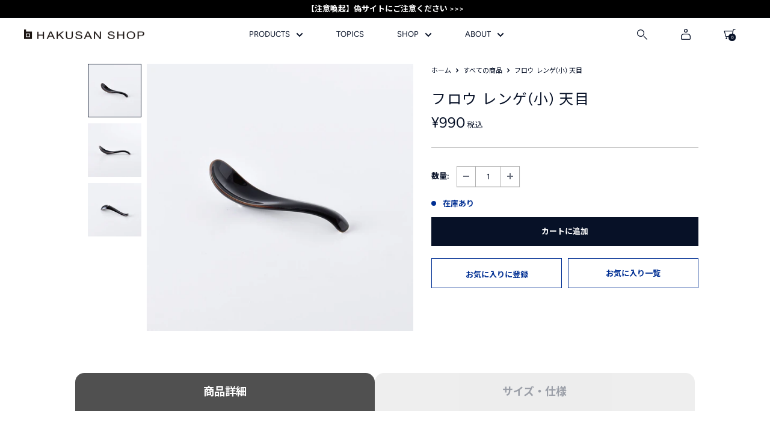

--- FILE ---
content_type: text/html; charset=utf-8
request_url: https://www.hakusan-shop-online.com/products/flow-renge-spoon-small-black
body_size: 77227
content:
<!doctype html>

<html class="no-js" lang="ja">
  <head>
    <!-- Google Tag Manager -->
      <script>(function(w,d,s,l,i){w[l]=w[l]||[];w[l].push({'gtm.start':
      new Date().getTime(),event:'gtm.js'});var f=d.getElementsByTagName(s)[0],
      j=d.createElement(s),dl=l!='dataLayer'?'&l='+l:'';j.async=true;j.src=
      'https://www.googletagmanager.com/gtm.js?id='+i+dl;f.parentNode.insertBefore(j,f);
      })(window,document,'script','dataLayer','GTM-NLHFQ8DH');</script>
    <!-- End Google Tag Manager -->
    <meta charset="utf-8">
    <meta name="viewport" content="width=device-width, initial-scale=1.0, height=device-height, minimum-scale=1.0, maximum-scale=1.0">
    <meta name="theme-color" content="#071127"><title>フロウ レンゲ(小) 天目
 | 白山陶器直営オンラインストア</title><meta name="description" content="料理の繊細な風味をそのまま味わえる、口当たりがなめらかな磁器製のレンゲ。 小ぶりのレンゲはお粥やぞうすい、ぜんざいなどの甘味にも使えます。 奥：「フロウ レンゲ(小)」、 手前：「フロウ レンゲ(大)」 ※写真は「白磁」 「フロウ レンゲ(小)」には同じカラーバリエーションの台皿をご用意しています。 同じ色の台皿はこちら 仕様 サイズ 約14.5×3.5cm 重量 約50g 質感 艶あり 製造地 日本（長崎県） 天目の釉薬は特性上キズがつきやすく、目立ちますのでお取り扱いにはお気をつけください。"><link rel="canonical" href="https://www.hakusan-shop-online.com/products/flow-renge-spoon-small-black"><link rel="shortcut icon" href="//www.hakusan-shop-online.com/cdn/shop/files/favicon_256x256_new_96x96.png?v=1672987542" type="image/png">
      <link rel="apple-touch-icon" href="//www.hakusan-shop-online.com/cdn/shop/files/favicon_256x256_new_96x96.png?v=1672987542" /><link rel="preload" as="style" href="//www.hakusan-shop-online.com/cdn/shop/t/61/assets/theme.css?v=138319587927225543421744341606">
    <link rel="preload" as="style" href="//www.hakusan-shop-online.com/cdn/shop/t/61/assets/ksk_font.css?v=3257455063504791501669864995">
    <link rel="preload" as="style" href="//www.hakusan-shop-online.com/cdn/shop/t/61/assets/ksk.css?v=90237708957646422081731231109">
    <link rel="preload" as="style" href="//www.hakusan-shop-online.com/cdn/shop/t/61/assets/custom.css?v=143405318381306803691695279478">
    <link rel="preload" as="script" href="//www.hakusan-shop-online.com/cdn/shop/t/61/assets/theme.js?v=92926886611265184701672971287">
    <link rel="preconnect" href="https://cdn.shopify.com">
    <link rel="preconnect" href="https://fonts.shopifycdn.com">
    <link rel="dns-prefetch" href="https://productreviews.shopifycdn.com">
    <link rel="dns-prefetch" href="https://ajax.googleapis.com">
    <link rel="dns-prefetch" href="https://maps.googleapis.com">
    <link rel="dns-prefetch" href="https://maps.gstatic.com">

    <meta property="og:type" content="product">
  <meta property="og:title" content="フロウ レンゲ(小) 天目"><meta property="og:image" content="http://www.hakusan-shop-online.com/cdn/shop/products/flow_renge-s_bla_os1100.jpg?v=1605610294">
    <meta property="og:image:secure_url" content="https://www.hakusan-shop-online.com/cdn/shop/products/flow_renge-s_bla_os1100.jpg?v=1605610294">
    <meta property="og:image:width" content="1100">
    <meta property="og:image:height" content="1100"><meta property="product:price:amount" content="990">
  <meta property="product:price:currency" content="JPY"><meta property="og:description" content="料理の繊細な風味をそのまま味わえる、口当たりがなめらかな磁器製のレンゲ。 小ぶりのレンゲはお粥やぞうすい、ぜんざいなどの甘味にも使えます。 奥：「フロウ レンゲ(小)」、 手前：「フロウ レンゲ(大)」 ※写真は「白磁」 「フロウ レンゲ(小)」には同じカラーバリエーションの台皿をご用意しています。 同じ色の台皿はこちら 仕様 サイズ 約14.5×3.5cm 重量 約50g 質感 艶あり 製造地 日本（長崎県） 天目の釉薬は特性上キズがつきやすく、目立ちますのでお取り扱いにはお気をつけください。"><meta property="og:url" content="https://www.hakusan-shop-online.com/products/flow-renge-spoon-small-black">
<meta property="og:site_name" content="HAKUSAN SHOP"><meta name="twitter:card" content="summary"><meta name="twitter:title" content="フロウ レンゲ(小) 天目">
  <meta name="twitter:description" content="
        料理の繊細な風味をそのまま味わえる、口当たりがなめらかな磁器製のレンゲ。 小ぶりのレンゲはお粥やぞうすい、ぜんざいなどの甘味にも使えます。


        
        奥：「フロウ レンゲ(小)」、 手前：「フロウ
                レンゲ(大)」
                ※写真は「白磁」


        
        「フロウ
                レンゲ(小)」には同じカラーバリエーションの台皿をご用意しています。
                同じ色の台皿はこちら
        


        仕様
        
                
                        
                                サイズ
                                約14.5×3.5cm
                        
                        
                                重量
                                約50g
                        
                        
                                質感
                                艶あり
                        
                        
                                製造地
                                日本（長崎県）
                        
                
        
        
                天目の釉薬は特性上キズがつきやすく、目立ちますのでお取り扱いにはお気をつけください。
        

">
  <meta name="twitter:image" content="https://www.hakusan-shop-online.com/cdn/shop/products/flow_renge-s_bla_os1100_600x600_crop_center.jpg?v=1605610294">
    <link rel="preload" href="//www.hakusan-shop-online.com/cdn/fonts/figtree/figtree_n4.3c0838aba1701047e60be6a99a1b0a40ce9b8419.woff2" as="font" type="font/woff2" crossorigin><link rel="preload" href="//www.hakusan-shop-online.com/cdn/fonts/figtree/figtree_n4.3c0838aba1701047e60be6a99a1b0a40ce9b8419.woff2" as="font" type="font/woff2" crossorigin><style>
  @font-face {
  font-family: Figtree;
  font-weight: 400;
  font-style: normal;
  font-display: swap;
  src: url("//www.hakusan-shop-online.com/cdn/fonts/figtree/figtree_n4.3c0838aba1701047e60be6a99a1b0a40ce9b8419.woff2") format("woff2"),
       url("//www.hakusan-shop-online.com/cdn/fonts/figtree/figtree_n4.c0575d1db21fc3821f17fd6617d3dee552312137.woff") format("woff");
}

  @font-face {
  font-family: Figtree;
  font-weight: 400;
  font-style: normal;
  font-display: swap;
  src: url("//www.hakusan-shop-online.com/cdn/fonts/figtree/figtree_n4.3c0838aba1701047e60be6a99a1b0a40ce9b8419.woff2") format("woff2"),
       url("//www.hakusan-shop-online.com/cdn/fonts/figtree/figtree_n4.c0575d1db21fc3821f17fd6617d3dee552312137.woff") format("woff");
}

@font-face {
  font-family: Figtree;
  font-weight: 600;
  font-style: normal;
  font-display: swap;
  src: url("//www.hakusan-shop-online.com/cdn/fonts/figtree/figtree_n6.9d1ea52bb49a0a86cfd1b0383d00f83d3fcc14de.woff2") format("woff2"),
       url("//www.hakusan-shop-online.com/cdn/fonts/figtree/figtree_n6.f0fcdea525a0e47b2ae4ab645832a8e8a96d31d3.woff") format("woff");
}

@font-face {
  font-family: Figtree;
  font-weight: 400;
  font-style: italic;
  font-display: swap;
  src: url("//www.hakusan-shop-online.com/cdn/fonts/figtree/figtree_i4.89f7a4275c064845c304a4cf8a4a586060656db2.woff2") format("woff2"),
       url("//www.hakusan-shop-online.com/cdn/fonts/figtree/figtree_i4.6f955aaaafc55a22ffc1f32ecf3756859a5ad3e2.woff") format("woff");
}


  @font-face {
  font-family: Figtree;
  font-weight: 700;
  font-style: normal;
  font-display: swap;
  src: url("//www.hakusan-shop-online.com/cdn/fonts/figtree/figtree_n7.2fd9bfe01586148e644724096c9d75e8c7a90e55.woff2") format("woff2"),
       url("//www.hakusan-shop-online.com/cdn/fonts/figtree/figtree_n7.ea05de92d862f9594794ab281c4c3a67501ef5fc.woff") format("woff");
}

  @font-face {
  font-family: Figtree;
  font-weight: 400;
  font-style: italic;
  font-display: swap;
  src: url("//www.hakusan-shop-online.com/cdn/fonts/figtree/figtree_i4.89f7a4275c064845c304a4cf8a4a586060656db2.woff2") format("woff2"),
       url("//www.hakusan-shop-online.com/cdn/fonts/figtree/figtree_i4.6f955aaaafc55a22ffc1f32ecf3756859a5ad3e2.woff") format("woff");
}

  @font-face {
  font-family: Figtree;
  font-weight: 700;
  font-style: italic;
  font-display: swap;
  src: url("//www.hakusan-shop-online.com/cdn/fonts/figtree/figtree_i7.06add7096a6f2ab742e09ec7e498115904eda1fe.woff2") format("woff2"),
       url("//www.hakusan-shop-online.com/cdn/fonts/figtree/figtree_i7.ee584b5fcaccdbb5518c0228158941f8df81b101.woff") format("woff");
}


  :root {
    --default-text-font-size : 15px;
    --base-text-font-size    : 13px;
    --heading-font-family    : Figtree, "Noto Sans JP", sans-serif;
    --heading-font-weight    : 400;
    --heading-font-style     : normal;
    --text-font-family       : Figtree, "Noto Sans JP", sans-serif;
    --text-font-weight       : 400;
    --text-font-style        : normal;
    --text-font-bolder-weight: 600;
    --text-link-decoration   : underline;

    --text-color               : #071127;
    --text-color-rgb           : 7, 17, 39;
    --heading-color            : #071127;
    --border-color             : #b2b2b2;
    --border-color-rgb         : 178, 178, 178;
    --form-border-color        : #a5a5a5;
    --accent-color             : #071127;
    --accent-color-rgb         : 7, 17, 39;
    --link-color               : #071127;
    --link-color-hover         : #000000;
    --background               : #ffffff;
    --secondary-background     : #ffffff;
    --secondary-background-rgb : 255, 255, 255;
    --accent-background        : rgba(7, 17, 39, 0.08);

    --input-background: #ffffff;

    --error-color       : #930000;
    --error-background  : rgba(147, 0, 0, 0.07);
    --success-color     : #002f93;
    --success-background: rgba(0, 47, 147, 0.11);

    --primary-button-background      : #071127;
    --primary-button-background-rgb  : 7, 17, 39;
    --primary-button-text-color      : #ffffff;
    --secondary-button-background    : #071127;
    --secondary-button-background-rgb: 7, 17, 39;
    --secondary-button-text-color    : #ffffff;

    --header-background      : #ffffff;
    --header-text-color      : #071127;
    --header-light-text-color: #071127;
    --header-border-color    : rgba(7, 17, 39, 0.3);
    --header-accent-color    : #4d4d4d;

    --footer-background-color:    #ffffff;
    --footer-heading-text-color:  #071127;
    --footer-body-text-color:     #071127;
    --footer-body-text-color-rgb: 7, 17, 39;
    --footer-accent-color:        #002f93;
    --footer-accent-color-rgb:    0, 47, 147;
    --footer-border:              1px solid var(--border-color);
    
    --flickity-arrow-color: #7f7f7f;--product-on-sale-accent           : #930000;
    --product-on-sale-accent-rgb       : 147, 0, 0;
    --product-on-sale-color            : #ffffff;
    --product-in-stock-color           : #002f93;
    --product-low-stock-color          : #930000;
    --product-sold-out-color           : #b2b2b2;
    --product-custom-label-1-background: #071127;
    --product-custom-label-1-color     : #ffffff;
    --product-custom-label-2-background: #071127;
    --product-custom-label-2-color     : #ffffff;
    --product-review-star-color        : #071127;

    --mobile-container-gutter : 15px;
    --desktop-container-gutter: 40px;

    /* Shopify related variables */
    --payment-terms-background-color: #ffffff;
  }
</style>

<script>
  // IE11 does not have support for CSS variables, so we have to polyfill them
  if (!(((window || {}).CSS || {}).supports && window.CSS.supports('(--a: 0)'))) {
    const script = document.createElement('script');
    script.type = 'text/javascript';
    script.src = 'https://cdn.jsdelivr.net/npm/css-vars-ponyfill@2';
    script.onload = function() {
      cssVars({});
    };

    document.getElementsByTagName('head')[0].appendChild(script);
  }
</script>


    <!-- ▼▼▼ フォント ▼▼▼ -->
    <style>
      @import url('https://fonts.googleapis.com/css2?family=Noto+Sans+JP:wght@400;500;700&display=swap');
    </style>
    
    <link rel="preconnect" href="https://fonts.googleapis.com">
    <link rel="preconnect" href="https://fonts.gstatic.com" crossorigin>
    <link href="https://fonts.googleapis.com/css2?family=Noto+Sans+JP:wght@400;500;700&display=swap" rel="stylesheet">
    <!-- ▲▲▲ フォント ▲▲▲ -->


    <script>window.performance && window.performance.mark && window.performance.mark('shopify.content_for_header.start');</script><meta name="google-site-verification" content="OK9CMiY3Kiz6OZVhCh3G2EY93svKxfbS-Fp_CxsEIt8">
<meta name="facebook-domain-verification" content="nia0qrx3fy4foh7cgbc5cs2uw3o4w0">
<meta id="shopify-digital-wallet" name="shopify-digital-wallet" content="/27025571938/digital_wallets/dialog">
<meta name="shopify-checkout-api-token" content="75140777b46c39f7e82dfb87f2ee05ed">
<link rel="alternate" type="application/json+oembed" href="https://www.hakusan-shop-online.com/products/flow-renge-spoon-small-black.oembed">
<script async="async" src="/checkouts/internal/preloads.js?locale=ja-JP"></script>
<link rel="preconnect" href="https://shop.app" crossorigin="anonymous">
<script async="async" src="https://shop.app/checkouts/internal/preloads.js?locale=ja-JP&shop_id=27025571938" crossorigin="anonymous"></script>
<script id="apple-pay-shop-capabilities" type="application/json">{"shopId":27025571938,"countryCode":"JP","currencyCode":"JPY","merchantCapabilities":["supports3DS"],"merchantId":"gid:\/\/shopify\/Shop\/27025571938","merchantName":"HAKUSAN SHOP","requiredBillingContactFields":["postalAddress","email","phone"],"requiredShippingContactFields":["postalAddress","email","phone"],"shippingType":"shipping","supportedNetworks":["visa","masterCard","amex","jcb","discover"],"total":{"type":"pending","label":"HAKUSAN SHOP","amount":"1.00"},"shopifyPaymentsEnabled":true,"supportsSubscriptions":true}</script>
<script id="shopify-features" type="application/json">{"accessToken":"75140777b46c39f7e82dfb87f2ee05ed","betas":["rich-media-storefront-analytics"],"domain":"www.hakusan-shop-online.com","predictiveSearch":false,"shopId":27025571938,"locale":"ja"}</script>
<script>var Shopify = Shopify || {};
Shopify.shop = "hakusan-porcelain-online.myshopify.com";
Shopify.locale = "ja";
Shopify.currency = {"active":"JPY","rate":"1.0"};
Shopify.country = "JP";
Shopify.theme = {"name":"hakusan\/main","id":123848556642,"schema_name":"Warehouse","schema_version":"3.0.0","theme_store_id":null,"role":"main"};
Shopify.theme.handle = "null";
Shopify.theme.style = {"id":null,"handle":null};
Shopify.cdnHost = "www.hakusan-shop-online.com/cdn";
Shopify.routes = Shopify.routes || {};
Shopify.routes.root = "/";</script>
<script type="module">!function(o){(o.Shopify=o.Shopify||{}).modules=!0}(window);</script>
<script>!function(o){function n(){var o=[];function n(){o.push(Array.prototype.slice.apply(arguments))}return n.q=o,n}var t=o.Shopify=o.Shopify||{};t.loadFeatures=n(),t.autoloadFeatures=n()}(window);</script>
<script>
  window.ShopifyPay = window.ShopifyPay || {};
  window.ShopifyPay.apiHost = "shop.app\/pay";
  window.ShopifyPay.redirectState = null;
</script>
<script id="shop-js-analytics" type="application/json">{"pageType":"product"}</script>
<script defer="defer" async type="module" src="//www.hakusan-shop-online.com/cdn/shopifycloud/shop-js/modules/v2/client.init-shop-cart-sync_CSE-8ASR.ja.esm.js"></script>
<script defer="defer" async type="module" src="//www.hakusan-shop-online.com/cdn/shopifycloud/shop-js/modules/v2/chunk.common_DDD8GOhs.esm.js"></script>
<script defer="defer" async type="module" src="//www.hakusan-shop-online.com/cdn/shopifycloud/shop-js/modules/v2/chunk.modal_B6JNj9sU.esm.js"></script>
<script type="module">
  await import("//www.hakusan-shop-online.com/cdn/shopifycloud/shop-js/modules/v2/client.init-shop-cart-sync_CSE-8ASR.ja.esm.js");
await import("//www.hakusan-shop-online.com/cdn/shopifycloud/shop-js/modules/v2/chunk.common_DDD8GOhs.esm.js");
await import("//www.hakusan-shop-online.com/cdn/shopifycloud/shop-js/modules/v2/chunk.modal_B6JNj9sU.esm.js");

  window.Shopify.SignInWithShop?.initShopCartSync?.({"fedCMEnabled":true,"windoidEnabled":true});

</script>
<script>
  window.Shopify = window.Shopify || {};
  if (!window.Shopify.featureAssets) window.Shopify.featureAssets = {};
  window.Shopify.featureAssets['shop-js'] = {"shop-cart-sync":["modules/v2/client.shop-cart-sync_BCoLmxl3.ja.esm.js","modules/v2/chunk.common_DDD8GOhs.esm.js","modules/v2/chunk.modal_B6JNj9sU.esm.js"],"init-fed-cm":["modules/v2/client.init-fed-cm_BUzkuSqB.ja.esm.js","modules/v2/chunk.common_DDD8GOhs.esm.js","modules/v2/chunk.modal_B6JNj9sU.esm.js"],"init-shop-email-lookup-coordinator":["modules/v2/client.init-shop-email-lookup-coordinator_BW32axq4.ja.esm.js","modules/v2/chunk.common_DDD8GOhs.esm.js","modules/v2/chunk.modal_B6JNj9sU.esm.js"],"init-windoid":["modules/v2/client.init-windoid_BvNGLRkF.ja.esm.js","modules/v2/chunk.common_DDD8GOhs.esm.js","modules/v2/chunk.modal_B6JNj9sU.esm.js"],"shop-button":["modules/v2/client.shop-button_CH0XKSrs.ja.esm.js","modules/v2/chunk.common_DDD8GOhs.esm.js","modules/v2/chunk.modal_B6JNj9sU.esm.js"],"shop-cash-offers":["modules/v2/client.shop-cash-offers_DjoQtMHe.ja.esm.js","modules/v2/chunk.common_DDD8GOhs.esm.js","modules/v2/chunk.modal_B6JNj9sU.esm.js"],"shop-toast-manager":["modules/v2/client.shop-toast-manager_B8NLGr5M.ja.esm.js","modules/v2/chunk.common_DDD8GOhs.esm.js","modules/v2/chunk.modal_B6JNj9sU.esm.js"],"init-shop-cart-sync":["modules/v2/client.init-shop-cart-sync_CSE-8ASR.ja.esm.js","modules/v2/chunk.common_DDD8GOhs.esm.js","modules/v2/chunk.modal_B6JNj9sU.esm.js"],"init-customer-accounts-sign-up":["modules/v2/client.init-customer-accounts-sign-up_C-LwrDE-.ja.esm.js","modules/v2/client.shop-login-button_D0X6bVTm.ja.esm.js","modules/v2/chunk.common_DDD8GOhs.esm.js","modules/v2/chunk.modal_B6JNj9sU.esm.js"],"pay-button":["modules/v2/client.pay-button_imCDqct4.ja.esm.js","modules/v2/chunk.common_DDD8GOhs.esm.js","modules/v2/chunk.modal_B6JNj9sU.esm.js"],"init-customer-accounts":["modules/v2/client.init-customer-accounts_CxIJyI-K.ja.esm.js","modules/v2/client.shop-login-button_D0X6bVTm.ja.esm.js","modules/v2/chunk.common_DDD8GOhs.esm.js","modules/v2/chunk.modal_B6JNj9sU.esm.js"],"avatar":["modules/v2/client.avatar_BTnouDA3.ja.esm.js"],"init-shop-for-new-customer-accounts":["modules/v2/client.init-shop-for-new-customer-accounts_DRBL7B82.ja.esm.js","modules/v2/client.shop-login-button_D0X6bVTm.ja.esm.js","modules/v2/chunk.common_DDD8GOhs.esm.js","modules/v2/chunk.modal_B6JNj9sU.esm.js"],"shop-follow-button":["modules/v2/client.shop-follow-button_D610YzXR.ja.esm.js","modules/v2/chunk.common_DDD8GOhs.esm.js","modules/v2/chunk.modal_B6JNj9sU.esm.js"],"checkout-modal":["modules/v2/client.checkout-modal_NhzDspE5.ja.esm.js","modules/v2/chunk.common_DDD8GOhs.esm.js","modules/v2/chunk.modal_B6JNj9sU.esm.js"],"shop-login-button":["modules/v2/client.shop-login-button_D0X6bVTm.ja.esm.js","modules/v2/chunk.common_DDD8GOhs.esm.js","modules/v2/chunk.modal_B6JNj9sU.esm.js"],"lead-capture":["modules/v2/client.lead-capture_pLpCOlEn.ja.esm.js","modules/v2/chunk.common_DDD8GOhs.esm.js","modules/v2/chunk.modal_B6JNj9sU.esm.js"],"shop-login":["modules/v2/client.shop-login_DiHM-Diw.ja.esm.js","modules/v2/chunk.common_DDD8GOhs.esm.js","modules/v2/chunk.modal_B6JNj9sU.esm.js"],"payment-terms":["modules/v2/client.payment-terms_BdLTgEH_.ja.esm.js","modules/v2/chunk.common_DDD8GOhs.esm.js","modules/v2/chunk.modal_B6JNj9sU.esm.js"]};
</script>
<script>(function() {
  var isLoaded = false;
  function asyncLoad() {
    if (isLoaded) return;
    isLoaded = true;
    var urls = ["\/\/d1liekpayvooaz.cloudfront.net\/apps\/customizery\/customizery.js?shop=hakusan-porcelain-online.myshopify.com","https:\/\/delivery-date-and-time-picker.amp.tokyo\/script_tags\/cart_attributes.js?shop=hakusan-porcelain-online.myshopify.com","https:\/\/dokopoi-js.s3.ap-northeast-1.amazonaws.com\/dokopoi-cart_v2.js?shop=hakusan-porcelain-online.myshopify.com","https:\/\/dokopoi-js.s3.ap-northeast-1.amazonaws.com\/dokopoi-customer_v2.js?shop=hakusan-porcelain-online.myshopify.com","https:\/\/dokopoi-js.s3.ap-northeast-1.amazonaws.com\/dokopoi-pointhistory_v2.js?shop=hakusan-porcelain-online.myshopify.com","https:\/\/assets.smartwishlist.webmarked.net\/static\/v6\/smartwishlist.js?shop=hakusan-porcelain-online.myshopify.com","https:\/\/omnisnippet1.com\/platforms\/shopify.js?source=scriptTag\u0026v=2025-05-15T12\u0026shop=hakusan-porcelain-online.myshopify.com"];
    for (var i = 0; i < urls.length; i++) {
      var s = document.createElement('script');
      s.type = 'text/javascript';
      s.async = true;
      s.src = urls[i];
      var x = document.getElementsByTagName('script')[0];
      x.parentNode.insertBefore(s, x);
    }
  };
  if(window.attachEvent) {
    window.attachEvent('onload', asyncLoad);
  } else {
    window.addEventListener('load', asyncLoad, false);
  }
})();</script>
<script id="__st">var __st={"a":27025571938,"offset":32400,"reqid":"e535fd7e-4d3d-4263-bc6f-193081430832-1769915044","pageurl":"www.hakusan-shop-online.com\/products\/flow-renge-spoon-small-black","u":"5dd6ecf2ae31","p":"product","rtyp":"product","rid":4521253437538};</script>
<script>window.ShopifyPaypalV4VisibilityTracking = true;</script>
<script id="form-persister">!function(){'use strict';const t='contact',e='new_comment',n=[[t,t],['blogs',e],['comments',e],[t,'customer']],o='password',r='form_key',c=['recaptcha-v3-token','g-recaptcha-response','h-captcha-response',o],s=()=>{try{return window.sessionStorage}catch{return}},i='__shopify_v',u=t=>t.elements[r],a=function(){const t=[...n].map((([t,e])=>`form[action*='/${t}']:not([data-nocaptcha='true']) input[name='form_type'][value='${e}']`)).join(',');var e;return e=t,()=>e?[...document.querySelectorAll(e)].map((t=>t.form)):[]}();function m(t){const e=u(t);a().includes(t)&&(!e||!e.value)&&function(t){try{if(!s())return;!function(t){const e=s();if(!e)return;const n=u(t);if(!n)return;const o=n.value;o&&e.removeItem(o)}(t);const e=Array.from(Array(32),(()=>Math.random().toString(36)[2])).join('');!function(t,e){u(t)||t.append(Object.assign(document.createElement('input'),{type:'hidden',name:r})),t.elements[r].value=e}(t,e),function(t,e){const n=s();if(!n)return;const r=[...t.querySelectorAll(`input[type='${o}']`)].map((({name:t})=>t)),u=[...c,...r],a={};for(const[o,c]of new FormData(t).entries())u.includes(o)||(a[o]=c);n.setItem(e,JSON.stringify({[i]:1,action:t.action,data:a}))}(t,e)}catch(e){console.error('failed to persist form',e)}}(t)}const f=t=>{if('true'===t.dataset.persistBound)return;const e=function(t,e){const n=function(t){return'function'==typeof t.submit?t.submit:HTMLFormElement.prototype.submit}(t).bind(t);return function(){let t;return()=>{t||(t=!0,(()=>{try{e(),n()}catch(t){(t=>{console.error('form submit failed',t)})(t)}})(),setTimeout((()=>t=!1),250))}}()}(t,(()=>{m(t)}));!function(t,e){if('function'==typeof t.submit&&'function'==typeof e)try{t.submit=e}catch{}}(t,e),t.addEventListener('submit',(t=>{t.preventDefault(),e()})),t.dataset.persistBound='true'};!function(){function t(t){const e=(t=>{const e=t.target;return e instanceof HTMLFormElement?e:e&&e.form})(t);e&&m(e)}document.addEventListener('submit',t),document.addEventListener('DOMContentLoaded',(()=>{const e=a();for(const t of e)f(t);var n;n=document.body,new window.MutationObserver((t=>{for(const e of t)if('childList'===e.type&&e.addedNodes.length)for(const t of e.addedNodes)1===t.nodeType&&'FORM'===t.tagName&&a().includes(t)&&f(t)})).observe(n,{childList:!0,subtree:!0,attributes:!1}),document.removeEventListener('submit',t)}))}()}();</script>
<script integrity="sha256-4kQ18oKyAcykRKYeNunJcIwy7WH5gtpwJnB7kiuLZ1E=" data-source-attribution="shopify.loadfeatures" defer="defer" src="//www.hakusan-shop-online.com/cdn/shopifycloud/storefront/assets/storefront/load_feature-a0a9edcb.js" crossorigin="anonymous"></script>
<script crossorigin="anonymous" defer="defer" src="//www.hakusan-shop-online.com/cdn/shopifycloud/storefront/assets/shopify_pay/storefront-65b4c6d7.js?v=20250812"></script>
<script data-source-attribution="shopify.dynamic_checkout.dynamic.init">var Shopify=Shopify||{};Shopify.PaymentButton=Shopify.PaymentButton||{isStorefrontPortableWallets:!0,init:function(){window.Shopify.PaymentButton.init=function(){};var t=document.createElement("script");t.src="https://www.hakusan-shop-online.com/cdn/shopifycloud/portable-wallets/latest/portable-wallets.ja.js",t.type="module",document.head.appendChild(t)}};
</script>
<script data-source-attribution="shopify.dynamic_checkout.buyer_consent">
  function portableWalletsHideBuyerConsent(e){var t=document.getElementById("shopify-buyer-consent"),n=document.getElementById("shopify-subscription-policy-button");t&&n&&(t.classList.add("hidden"),t.setAttribute("aria-hidden","true"),n.removeEventListener("click",e))}function portableWalletsShowBuyerConsent(e){var t=document.getElementById("shopify-buyer-consent"),n=document.getElementById("shopify-subscription-policy-button");t&&n&&(t.classList.remove("hidden"),t.removeAttribute("aria-hidden"),n.addEventListener("click",e))}window.Shopify?.PaymentButton&&(window.Shopify.PaymentButton.hideBuyerConsent=portableWalletsHideBuyerConsent,window.Shopify.PaymentButton.showBuyerConsent=portableWalletsShowBuyerConsent);
</script>
<script data-source-attribution="shopify.dynamic_checkout.cart.bootstrap">document.addEventListener("DOMContentLoaded",(function(){function t(){return document.querySelector("shopify-accelerated-checkout-cart, shopify-accelerated-checkout")}if(t())Shopify.PaymentButton.init();else{new MutationObserver((function(e,n){t()&&(Shopify.PaymentButton.init(),n.disconnect())})).observe(document.body,{childList:!0,subtree:!0})}}));
</script>
<link id="shopify-accelerated-checkout-styles" rel="stylesheet" media="screen" href="https://www.hakusan-shop-online.com/cdn/shopifycloud/portable-wallets/latest/accelerated-checkout-backwards-compat.css" crossorigin="anonymous">
<style id="shopify-accelerated-checkout-cart">
        #shopify-buyer-consent {
  margin-top: 1em;
  display: inline-block;
  width: 100%;
}

#shopify-buyer-consent.hidden {
  display: none;
}

#shopify-subscription-policy-button {
  background: none;
  border: none;
  padding: 0;
  text-decoration: underline;
  font-size: inherit;
  cursor: pointer;
}

#shopify-subscription-policy-button::before {
  box-shadow: none;
}

      </style>

<script>window.performance && window.performance.mark && window.performance.mark('shopify.content_for_header.end');</script>

    <link rel="stylesheet" href="//www.hakusan-shop-online.com/cdn/shop/t/61/assets/theme.css?v=138319587927225543421744341606">
    <link rel="stylesheet" href="//www.hakusan-shop-online.com/cdn/shop/t/61/assets/ksk_font.css?v=3257455063504791501669864995">
    <link rel="stylesheet" href="//www.hakusan-shop-online.com/cdn/shop/t/61/assets/ksk.css?v=90237708957646422081731231109">
    <link rel="stylesheet" href="//www.hakusan-shop-online.com/cdn/shop/t/61/assets/custom.css?v=143405318381306803691695279478">

    
  <script type="application/ld+json">
  {
    "@context": "https://schema.org",
    "@type": "Product",
    "productID": 4521253437538,
    "offers": [{
          "@type": "Offer",
          "name": "Default Title",
          "availability":"https://schema.org/InStock",
          "price": 990.0,
          "priceCurrency": "JPY",
          "priceValidUntil": "2026-02-11","sku": "012a00022c002",
            "gtin13": "2300000000856",
          "url": "/products/flow-renge-spoon-small-black?variant=32029254352994"
        }
],"brand": {
      "@type": "Brand",
      "name": "HAKUSAN SHOP ONLINE"
    },
    "name": "フロウ レンゲ(小) 天目",
    "description": "\n        料理の繊細な風味をそのまま味わえる、口当たりがなめらかな磁器製のレンゲ。 小ぶりのレンゲはお粥やぞうすい、ぜんざいなどの甘味にも使えます。\n\n\n        \n        奥：「フロウ レンゲ(小)」、 手前：「フロウ\n                レンゲ(大)」\n                ※写真は「白磁」\n\n\n        \n        「フロウ\n                レンゲ(小)」には同じカラーバリエーションの台皿をご用意しています。\n                同じ色の台皿はこちら\n        \n\n\n        仕様\n        \n                \n                        \n                                サイズ\n                                約14.5×3.5cm\n                        \n                        \n                                重量\n                                約50g\n                        \n                        \n                                質感\n                                艶あり\n                        \n                        \n                                製造地\n                                日本（長崎県）\n                        \n                \n        \n        \n                天目の釉薬は特性上キズがつきやすく、目立ちますのでお取り扱いにはお気をつけください。\n        \n\n",
    "category": "",
    "url": "/products/flow-renge-spoon-small-black",
    "sku": "012a00022c002",
    "image": {
      "@type": "ImageObject",
      "url": "https://www.hakusan-shop-online.com/cdn/shop/products/flow_renge-s_bla_os1100.jpg?v=1605610294&width=1024",
      "image": "https://www.hakusan-shop-online.com/cdn/shop/products/flow_renge-s_bla_os1100.jpg?v=1605610294&width=1024",
      "name": "",
      "width": "1024",
      "height": "1024"
    }
  }
  </script>



  <script type="application/ld+json">
  {
    "@context": "https://schema.org",
    "@type": "BreadcrumbList",
  "itemListElement": [{
      "@type": "ListItem",
      "position": 1,
      "name": "ホーム",
      "item": "https://www.hakusan-shop-online.com"
    },{
          "@type": "ListItem",
          "position": 2,
          "name": "フロウ レンゲ(小) 天目",
          "item": "https://www.hakusan-shop-online.com/products/flow-renge-spoon-small-black"
        }]
  }
  </script>



    <script>
      // This allows to expose several variables to the global scope, to be used in scripts
      window.theme = {
        pageType: "product",
        cartCount: 0,
        moneyFormat: "¥{{amount_no_decimals}}",
        moneyWithCurrencyFormat: "¥{{amount_no_decimals}} JPY",
        currencyCodeEnabled: false,
        showDiscount: true,
        discountMode: "percentage",
        searchMode: "product",
        searchUnavailableProducts: "last",
        cartType: "drawer"
      };

      window.routes = {
        rootUrl: "\/",
        rootUrlWithoutSlash: '',
        cartUrl: "\/cart",
        cartAddUrl: "\/cart\/add",
        cartChangeUrl: "\/cart\/change",
        searchUrl: "\/search",
        productRecommendationsUrl: "\/recommendations\/products"
      };

      window.languages = {
        productRegularPrice: "通常価格",
        productSalePrice: "販売価格",
        collectionOnSaleLabel: "{{savings}}セーブ",
        productFormUnavailable: "利用できません",
        productFormAddToCart: "カートに追加",
        productFormPreOrder: "予約注文",
        productFormSoldOut: "入荷待ち",
        productAdded: "カートに追加されました",
        productAddedShort: "追加されました",
        shippingEstimatorNoResults: "お届け先が見つかりませんでした。",
        shippingEstimatorOneResult: "1つの送料がかかります：",
        shippingEstimatorMultipleResults: "{{count}}分の送料がかかります：",
        shippingEstimatorErrors: "エラーがあります："
      };

      window.lazySizesConfig = {
        loadHidden: false,
        hFac: 0.8,
        expFactor: 3,
        customMedia: {
          '--phone': '(max-width: 640px)',
          '--tablet': '(min-width: 641px) and (max-width: 1023px)',
          '--lap': '(min-width: 1024px)'
        }
      };

      document.documentElement.className = document.documentElement.className.replace('no-js', 'js');
    </script><script src="//www.hakusan-shop-online.com/cdn/shop/t/61/assets/theme.js?v=92926886611265184701672971287" defer></script>
    <script src="//www.hakusan-shop-online.com/cdn/shop/t/61/assets/custom.js?v=102476495355921946141666664521" defer></script><script>
        (function () {
          window.onpageshow = function() {
            // We force re-freshing the cart content onpageshow, as most browsers will serve a cache copy when hitting the
            // back button, which cause staled data
            document.documentElement.dispatchEvent(new CustomEvent('cart:refresh', {
              bubbles: true,
              detail: {scrollToTop: false}
            }));
          };
        })();
      </script>
 



<!-- BEGIN app block: shopify://apps/hulk-form-builder/blocks/app-embed/b6b8dd14-356b-4725-a4ed-77232212b3c3 --><!-- BEGIN app snippet: hulkapps-formbuilder-theme-ext --><script type="text/javascript">
  
  if (typeof window.formbuilder_customer != "object") {
        window.formbuilder_customer = {}
  }

  window.hulkFormBuilder = {
    form_data: {"form_bOnJOv5El-OgiClXYmX8Zg":{"uuid":"bOnJOv5El-OgiClXYmX8Zg","form_name":"引出物に関するお問い合わせ","form_data":{"div_back_gradient_1":"#fff","div_back_gradient_2":"#fff","back_color":"#fff","form_title":"","form_submit":"送信","after_submit":"hideAndmessage","after_submit_msg":"\u003ch3\u003eお問い合わせを受け付けました\u003c\/h3\u003e\n\n\u003cp\u003e\u0026nbsp;\u003c\/p\u003e\n\n\u003cp\u003eお問い合わせいただき誠にありがとうございます。\u003c\/p\u003e\n\n\u003cp\u003e送信いただいた内容の確認メールをお送りしておりますので、ご確認のほどよろしくお願いいたします。\u003c\/p\u003e\n","captcha_enable":"no","label_style":"blockLabels","input_border_radius":"2","back_type":"transparent","input_back_color":"#fff","input_back_color_hover":"#fff","back_shadow":"none","label_font_clr":"#333333","input_font_clr":"#333333","button_align":"centerBtn","button_clr":"#fff","button_back_clr":"#333333","button_border_radius":"2","form_width":"680px","form_border_size":"2","form_border_clr":"transparent","form_border_radius":"1","label_font_size":"14","input_font_size":"12","button_font_size":"16","form_padding":"35","input_border_color":"#ccc","input_border_color_hover":"#ccc","btn_border_clr":"#333333","btn_border_size":"1","form_name":"引出物に関するお問い合わせ","":"","form_access_message":"\u003cp\u003ePlease login to access the form\u003cbr\u003eDo not have an account? Create account\u003c\/p\u003e","form_banner_alignment":"left","admin_email_response":"yes","label_font_family":"Noto Sans JP","input_font_family":"Noto Sans JP","advance_css":".form_generater_form_div{\n  max-width: 800px!important;\n  padding-left: 0!important;\n  padding-right: 0!important;\n}\ninput::-webkit-input-placeholder{ color: #ccc!important; }\ninput:-moz-placeholder{color: #ccc!important; }\ninput::-moz-placeholder{color: #ccc!important; }\ninput:-ms-input-placeholder{color: #ccc!important; }\ninput::placeholder{color: #ccc!important; }","formElements":[{"Conditions":{},"type":"headings","position":0,"label":"Label (9)","headings":"\u003cp style=\"color: #071127;font-size: 13px; margin-bottom: 20px;\"\u003eHAKUSAN SHOP をご利用いただき誠にありがとうございます。\u003cbr \/\u003e\n数量が多いお引き出物に際しましては、個別にお見積りをさせていただきます。\u003cbr \/\u003e\n引出物をご検討のお客様は、以下のフォームより必要事項をご入力のうえ、「送信」ボタンを押してください。\u003cbr \/\u003e\nご希望商品の品種や数量によっては確認にお日にちを頂戴する場合がございます。予めご了承ください。\u003c\/p\u003e\n\n\u003cp style=\"color: #071127;font-size: 13px; margin-bottom: 20px;\"\u003eーご注文にあたってー\u003cbr \/\u003e\n挙式日(納品日)の2ヶ月前までのご注文をおすすめします。\u003c\/p\u003e\n\u003c!--\n\u003cp style=\"color: #bd0000;font-size: 13px; margin-bottom: 20px;\"\u003e＜年末年始休業について＞\u003cbr \/\u003e\nHAKUSAN SHOP オンラインストアは、2025年12月27日(土) ～ 2026年1月4日(日)までを休業日とさせていただきます。\u003cbr \/\u003e\n休業期間中のお問い合わせに関しましては、1月5日(月)より順次対応させていただきます。\u003c\/p\u003e\n--\u003e\n\n\u003cp style=\"color: #071127; margin-top: 40px;\"\u003e\u003cstrong\u003e\u0026lt;引出物について\u0026gt;\u003c\/strong\u003e\u003c\/p\u003e\n","page_number":1},{"Conditions":{},"type":"newdate","position":1,"label":"挙式日","dateFormat":"YYYY\/MM\/DD","required":"yes","halfwidth":"yes","page_number":1},{"Conditions":{},"type":"newdate","position":2,"label":"ご納品日","halfwidth":"yes","dateFormat":"YYYY\/MM\/DD","required":"yes","page_number":1},{"Conditions":{},"type":"text","position":3,"label":"ご希望セット数(最小)","required":"yes","halfwidth":"yes","page_number":1},{"Conditions":{},"type":"text","position":4,"label":"ご希望セット数(最大)","required":"yes","halfwidth":"yes","page_number":1},{"Conditions":{},"type":"textarea","position":5,"label":"ご検討中の商品","placeholder":"こちらに入力してください","required":"yes","inputHeight":"150","page_number":1},{"Conditions":{},"type":"textarea","position":6,"label":"備考","inputHeight":"150","page_number":1,"placeholder":"こちらに入力してください"},{"Conditions":{},"type":"space","position":7,"label":"Label (28)","page_number":1},{"Conditions":{},"type":"headings","position":8,"label":"Label (23)","headings":"\u003cp style=\"color: #071127;\"\u003e\u003cstrong\u003e\u0026lt;引出物のお届け先情報\u0026gt;\u003c\/strong\u003e\u003c\/p\u003e\n","page_number":1},{"Conditions":{},"type":"text","position":9,"label":"引出物のお届け先","placeholder":"例）白山ウェディングホール","required":"no","page_number":1},{"Conditions":{},"type":"text","position":10,"label":"お届け先の電話番号","placeholder":"例）0312345678","infoMessage":"※半角数字(ハイフンなし)","page_number":1,"halfwidth":"yes"},{"Conditions":{},"type":"space","position":11,"label":"Label (30)","halfwidth":"yes","page_number":1},{"Conditions":{},"type":"text","position":12,"label":"お届け先の郵便番号","placeholder":"例）1070062","halfwidth":"yes","infoMessage":"※半角数字","page_number":1},{"Conditions":{},"type":"text","position":13,"label":"お届け先のご住所","placeholder":"例）南青山8-8-8","page_number":1},{"Conditions":{},"type":"text","position":14,"label":"その他","placeholder":"例）ウェディングホテル","page_number":1},{"Conditions":{},"type":"space","position":15,"label":"Label (29)","page_number":1},{"Conditions":{},"type":"headings","position":16,"label":"Label (12)","headings":"\u003cp style=\"color: #071127;\"\u003e\u003cstrong\u003e\u0026lt;お客様情報\u0026gt;\u003c\/strong\u003e\u003c\/p\u003e\n","page_number":1},{"Conditions":{},"type":"text","position":17,"label":"お名前(姓)","placeholder":"例）白山","halfwidth":"yes","required":"yes","page_number":1},{"Conditions":{},"type":"text","position":18,"label":"お名前(名)","placeholder":"例）太郎","halfwidth":"yes","required":"yes","page_number":1},{"Conditions":{},"type":"text","position":19,"label":"フリガナ(姓)","placeholder":"例）ハクサン","required":"yes","infoMessage":"※全角カナ","halfwidth":"yes","page_number":1},{"Conditions":{},"type":"text","position":20,"label":"フリガナ(名)","placeholder":"例）タロウ","halfwidth":"yes","infoMessage":"※全角カナ","required":"yes","page_number":1},{"type":"email","position":21,"label":"メールアドレス","required":"yes","email_confirm":"yes","Conditions":{},"placeholder":"例）sample@sample.com","infoMessage":"※半角英数\u003cbr\u003e\n※キャリアメールの場合は、当ストアからのメールが届かない場合がございます。\n","page_number":1},{"Conditions":{},"type":"text","position":22,"label":"法人名","placeholder":"例）HAKUSAN SHOP ONLINE","page_number":1,"required":"no","infoMessage":"※個人の方は「個人」とご入力ください。"},{"Conditions":{},"type":"text","position":23,"label":"フリガナ(法人名)","placeholder":"例）ハクサンショップオンライン","infoMessage":"※全角カナ","page_number":1,"required":"no"},{"Conditions":{},"type":"text","position":24,"label":"電話番号","halfwidth":"yes","placeholder":"例）09012345678","required":"yes","page_number":1,"infoMessage":"※半角数字(ハイフンなし)"},{"Conditions":{},"type":"space","position":25,"label":"Label (31)","halfwidth":"yes","page_number":1},{"Conditions":{},"type":"text","position":26,"label":"郵便番号","required":"yes","halfwidth":"yes","placeholder":"例）1070062","infoMessage":"※半角数字","page_number":1},{"Conditions":{},"type":"space","position":27,"label":"Label (32)","halfwidth":"yes","page_number":1},{"Conditions":{},"type":"text","position":28,"label":"都道府県","placeholder":"例）東京都","required":"yes","halfwidth":"yes","page_number":1},{"Conditions":{},"type":"text","position":29,"label":"市区町村","placeholder":"例）港区","required":"yes","halfwidth":"yes","page_number":1},{"Conditions":{},"type":"text","position":30,"label":"ご住所","placeholder":"例）南青山5-3-10","required":"yes","page_number":1},{"Conditions":{},"type":"text","position":31,"label":"建物名、部屋番号など","placeholder":"例）フロムファーストGフロア","page_number":1},{"Conditions":{},"type":"terms_conditions","position":32,"label":"利用規約に同意する","redirect":"https:\/\/www.hakusan-shop-online.com\/policies\/terms-of-service","tc":"利用規約をご確認後、チェックをお願いします。","page_number":1,"required":"yes"},{"Conditions":{},"type":"terms_conditions","position":33,"label":"プライバシーポリシーに同意する","tc":"プライバシーポリシーをご確認後、チェックをお願いします。","redirect":"https:\/\/www.hakusan-shop-online.com\/policies\/privacy-policy","page_number":1,"required":"yes"},{"Conditions":{},"type":"space","position":34,"label":"Label (33)","page_number":1},{"Conditions":{},"type":"headings","position":35,"label":"Label (11)","headings":"\u003cp style=\"color: #071127;\"\u003e【お問い合わせいただくにあたって】\u003c\/p\u003e\n\n\u003cul style=\"color: #071127; font-size: 13px; list-style-type: disc; margin-left: 16px;\"\u003e\n\t\u003cli\u003eご入力いただいたご質問や個人情報は、お問い合わせへの回答、情報提供のために使用させていただきます。\u003c\/li\u003e\n\t\u003cli\u003eいただいた情報は厳重に取扱、利用規約とプライバシーポリシーに記載の範囲で利用させていただきます。\u003c\/li\u003e\n\t\u003cli\u003e回答はお客様個人宛に送るものですので、転載・転送等の二次利用は固くお断りいたします。\u003c\/li\u003e\n\t\u003cli\u003eお問い合わせの内容によっては、お日にちを頂戴する場合や、ご回答を差し上げられない場合がございます。\u003c\/li\u003e\n\t\u003cli\u003eお問い合わせへの回答は、営業日にお送りしております。営業日については、\u003ca href=\"https:\/\/www.hakusan-shop-online.com\/pages\/shopping-guide#17\" style=\"text-decoration:underline!important;\"\u003eこちら\u003c\/a\u003eをご確認ください。\u003c\/li\u003e\n\u003c\/ul\u003e\n","page_number":1}]},"is_spam_form":false,"shop_uuid":"85t7LFganMJR22xVPiK-Cw","shop_timezone":"Asia\/Tokyo","shop_id":75513,"shop_is_after_submit_enabled":true,"shop_shopify_plan":"Advanced","shop_shopify_domain":"hakusan-porcelain-online.myshopify.com"},"form_Jr-u7zgF1l4d4sZKdBzNeg":{"uuid":"Jr-u7zgF1l4d4sZKdBzNeg","form_name":"ご注文や配送に関するお問い合わせ","form_data":{"div_back_gradient_1":"#fff","div_back_gradient_2":"#fff","back_color":"#fff","form_title":"","form_submit":"送信","after_submit":"hideAndmessage","after_submit_msg":"\u003ch3\u003eお問い合わせを受け付けました。\u003c\/h3\u003e\n\n\u003cp\u003e\u0026nbsp;\u003c\/p\u003e\n\n\u003cp\u003eお問い合わせいただき誠にありがとうございます。\u003c\/p\u003e\n\n\u003cp\u003e送信いただいた内容の確認メールをお送りしておりますので、ご確認のほどよろしくお願いいたします。\u003c\/p\u003e\n","captcha_enable":"no","label_style":"blockLabels","input_border_radius":"2","back_type":"transparent","input_back_color":"#fff","input_back_color_hover":"#fff","back_shadow":"none","label_font_clr":"#333333","input_font_clr":"#333333","button_align":"centerBtn","button_clr":"#fff","button_back_clr":"#333333","button_border_radius":"2","form_width":"680px","form_border_size":"2","form_border_clr":"transparent","form_border_radius":"1","label_font_size":"14","input_font_size":"12","button_font_size":"16","form_padding":"35","input_border_color":"#ccc","input_border_color_hover":"#ccc","btn_border_clr":"#333333","btn_border_size":"1","form_name":"ご注文や配送に関するお問い合わせ","":"info@hakusan-shop-online.com","form_access_message":"\u003cp\u003ePlease login to access the form\u003cbr\u003eDo not have an account? Create account\u003c\/p\u003e","form_banner_alignment":"left","form_description":"","banner_img_width":"150","advance_js":"","admin_email_response":"yes","input_font_family":"Noto Sans JP","label_font_family":"Noto Sans JP","advance_css":".form_generater_form_div{\n  max-width: 800px!important;\n  padding-left: 0!important;\n  padding-right: 0!important;\n}\ninput::-webkit-input-placeholder{ color: #ccc!important; }\ninput:-moz-placeholder{color: #ccc!important; }\ninput::-moz-placeholder{color: #ccc!important; }\ninput:-ms-input-placeholder{color: #ccc!important; }\ninput::placeholder{color: #ccc!important; }","formElements":[{"Conditions":{},"type":"headings","position":0,"label":"Label (9)","headings":"\u003cp style=\"color: #071127;font-size: 13px; margin-bottom: 20px;\"\u003eHAKUSAN SHOP をご利用いただき誠にありがとうございます。\u003cbr \/\u003e\n以下のフォームより必要事項をご入力のうえ、「送信」ボタンを押してください。\u003cbr \/\u003e\nまた、HAKUSAN SHOP をご利用いただくに際し、お客様から多く寄せられるご質問とその回答をご案内しておりますので、以下のリンク先も併せてご覧ください。\u003cbr \/\u003e\n\u003cbr \/\u003e\n「よくあるご質問」は\u003ca href=\"https:\/\/www.hakusan-shop-online.com\/a\/faq\" style=\"text-decoration:underline!important;\"\u003eこちら\u003c\/a\u003e\u003c\/p\u003e\n\u003c!--\n\u003cp style=\"color: #bd0000;font-size: 13px;\"\u003e＜年末年始休業について＞\u003cbr \/\u003e\nHAKUSAN SHOP オンラインストアは、2025年12月27日(土) ～ 2026年1月4日(日)までを休業日とさせていただきます。\u003cbr \/\u003e\n休業期間中のお問い合わせに関しましては、1月5日(月)より順次対応させていただきます。\u003c\/p\u003e\n--\u003e\n\n\u003cp\u003e\u0026nbsp;\u003c\/p\u003e\n\n\u003cp style=\"color: #071127;\"\u003e\u003cstrong\u003e\u0026lt;お問い合わせ内容\u0026gt;\u003c\/strong\u003e\u003c\/p\u003e\n","page_number":1},{"Conditions":{},"type":"select","position":1,"label":"ご用件","values":"ご注文内容についてのご連絡\n到着した商品の破損・不備等のご連絡\nご配送に関してのご連絡\nその他","elementCost":{},"placeholder":"お選びください","required":"yes","page_number":1,"halfwidth":"yes"},{"Conditions":{"SelectedElemenet":"ご用件","SelectedElemenetCount":1,"SelectedValues":["その他"]},"type":"text","position":2,"label":"ご用件(その他を選択した方)","halfwidth":"yes","placeholder":"例）〇〇について","required":"yes","page_number":1},{"Conditions":{},"type":"text","position":3,"label":"ご注文番号","placeholder":"例）#AA123456","halfwidth":"yes","required":"yes","page_number":1},{"Conditions":{},"type":"textarea","position":4,"label":"詳細","placeholder":"こちらに入力してください","required":"yes","inputHeight":"150","page_number":1},{"Conditions":{},"type":"space","position":5,"label":"Label (21)","page_number":1},{"Conditions":{},"type":"headings","position":6,"label":"Label (12)","headings":"\u003cp style=\"color: #071127;\"\u003e\u003cstrong\u003e\u0026lt;お客様情報\u0026gt;\u003c\/strong\u003e\u003c\/p\u003e\n","page_number":1},{"Conditions":{},"type":"text","position":7,"label":"お名前(姓)","placeholder":"例）白山","halfwidth":"yes","required":"yes","page_number":1},{"Conditions":{},"type":"text","position":8,"label":"お名前(名)","placeholder":"例）太郎","halfwidth":"yes","required":"yes","page_number":1},{"Conditions":{},"type":"text","position":9,"label":"フリガナ(姓)","placeholder":"例）ハクサン","required":"yes","infoMessage":"※全角カナ","halfwidth":"yes","page_number":1},{"Conditions":{},"type":"text","position":10,"label":"フリガナ(名)","placeholder":"例）タロウ","halfwidth":"yes","infoMessage":"※全角カナ","required":"yes","page_number":1},{"type":"email","position":11,"label":"メールアドレス","required":"yes","email_confirm":"yes","Conditions":{},"placeholder":"例）sample@sample.com","infoMessage":"※半角英数\u003cbr\u003e\n※キャリアメールの場合は、当ストアからのメールが届かない場合がございます。\n","page_number":1},{"Conditions":{},"type":"text","position":12,"label":"法人名","placeholder":"例）HAKUSAN SHOP ONLINE","page_number":1,"required":"no"},{"Conditions":{},"type":"text","position":13,"label":"フリガナ(法人名)","placeholder":"例）ハクサンショップオンライン","infoMessage":"※全角カナ","page_number":1,"required":"no"},{"Conditions":{},"type":"text","position":14,"label":"電話番号","halfwidth":"no","placeholder":"例）09012345678","required":"yes","page_number":1,"infoMessage":"※半角数字(ハイフンなし)"},{"Conditions":{},"type":"text","position":15,"label":"郵便番号","required":"yes","halfwidth":"yes","placeholder":"例）1070062","infoMessage":"※半角数字","page_number":1,"customID":"","customClass":""},{"Conditions":{},"type":"space","position":16,"label":"Label (22)","halfwidth":"yes","page_number":1},{"Conditions":{},"type":"text","position":17,"label":"都道府県","placeholder":"例）東京都","required":"yes","halfwidth":"yes","page_number":1,"customClass":""},{"Conditions":{},"type":"text","position":18,"label":"市区町村","placeholder":"例）港区","required":"yes","halfwidth":"yes","page_number":1},{"Conditions":{},"type":"text","position":19,"label":"ご住所","placeholder":"例）南青山5-3-10","required":"yes","page_number":1},{"Conditions":{},"type":"text","position":20,"label":"建物名、部屋番号など","placeholder":"例）フロムファーストGフロア","page_number":1},{"Conditions":{},"type":"terms_conditions","position":21,"label":"利用規約に同意する","required":"yes","tc":"利用規約をご確認後、チェックをお願いします。","redirect":"https:\/\/www.hakusan-shop-online.com\/policies\/terms-of-service","page_number":1},{"Conditions":{},"type":"terms_conditions","position":22,"label":"プライバシーポリシーに同意する","tc":"プライバシーポリシーをご確認後、チェックをお願いします。","redirect":"https:\/\/www.hakusan-shop-online.com\/policies\/privacy-policy","required":"yes","page_number":1},{"Conditions":{},"type":"headings","position":23,"label":"Label (11)","headings":"\u003cp style=\"color: #071127;\"\u003e【お問い合わせいただくにあたって】\u003c\/p\u003e\n\n\u003cul style=\"color: #071127; font-size: 13px; list-style-type: disc; margin-left: 16px;\"\u003e\n\t\u003cli\u003eご入力いただいたご質問や個人情報は、お問い合わせへの回答、情報提供のために使用させていただきます。\u003c\/li\u003e\n\t\u003cli\u003eいただいた情報は厳重に取扱、利用規約とプライバシーポリシーに記載の範囲で利用させていただきます。\u003c\/li\u003e\n\t\u003cli\u003e回答はお客様個人宛に送るものですので、転載・転送等の二次利用は固くお断りいたします。\u003c\/li\u003e\n\t\u003cli\u003eお問い合わせの内容によっては、お日にちを頂戴する場合や、ご回答を差し上げられない場合がございます。\u003c\/li\u003e\n\t\u003cli\u003eお問い合わせへの回答は、営業日にお送りしております。営業日については、\u003ca href=\"https:\/\/www.hakusan-shop-online.com\/pages\/shopping-guide#17\" style=\"text-decoration:underline!important;\"\u003eこちら\u003c\/a\u003eをご確認ください。\u003c\/li\u003e\n\u003c\/ul\u003e\n","page_number":1}]},"is_spam_form":false,"shop_uuid":"85t7LFganMJR22xVPiK-Cw","shop_timezone":"Asia\/Tokyo","shop_id":75513,"shop_is_after_submit_enabled":true,"shop_shopify_plan":"Advanced","shop_shopify_domain":"hakusan-porcelain-online.myshopify.com"},"form_k6thhPBwz2Wew0MYkflo5g":{"uuid":"k6thhPBwz2Wew0MYkflo5g","form_name":"土瓶・アイスペール用つる単品注文フォーム","form_data":{"div_back_gradient_1":"#fff","div_back_gradient_2":"#fff","back_color":"#fff","form_title":"","form_submit":"送信","after_submit":"hideAndmessage","after_submit_msg":"\u003ch3\u003eご注文を承りました。\u003c\/h3\u003e\n\n\u003cp\u003e\u0026nbsp;\u003c\/p\u003e\n\n\u003cp\u003eご注文いただき誠にありがとうございます。\u003c\/p\u003e\n\n\u003cp\u003e送信いただいた内容の確認メールをお送りしておりますので、ご確認のほどよろしくお願いいたします。\u003c\/p\u003e\n","captcha_enable":"no","label_style":"blockLabels","input_border_radius":"2","back_type":"transparent","input_back_color":"#fff","input_back_color_hover":"#fff","back_shadow":"none","label_font_clr":"#333333","input_font_clr":"#333333","button_align":"centerBtn","button_clr":"#fff","button_back_clr":"#333333","button_border_radius":"2","form_width":"680px","form_border_size":"2","form_border_clr":"transparent","form_border_radius":"1","label_font_size":"14","input_font_size":"12","button_font_size":"16","form_padding":"35","input_border_color":"#ccc","input_border_color_hover":"#ccc","btn_border_clr":"#333333","btn_border_size":"1","form_name":"土瓶・アイスペール用つる単品注文フォーム","":"info@hakusan-shop-online.com","form_access_message":"\u003cp\u003ePlease login to access the form\u003cbr\u003eDo not have an account? Create account\u003c\/p\u003e","form_banner_alignment":"left","admin_email_response":"no","label_font_family":"Noto Sans JP","input_font_family":"Noto Sans JP","advance_css":".form_generater_form_div{\n  max-width: 800px!important;\n  padding-left: 0!important;\n  padding-right: 0!important;\n}\ninput::-webkit-input-placeholder{ color: #ccc!important; }\ninput:-moz-placeholder{color: #ccc!important; }\ninput::-moz-placeholder{color: #ccc!important; }\ninput:-ms-input-placeholder{color: #ccc!important; }\ninput::placeholder{color: #ccc!important; }\n.dobin_images {\n    display: -webkit-flex;\n    display: flex;\n    -webkit-justify-content: flex-start;\n    justify-content: flex-start;\n flex-wrap:wrap;\ngap: 30px 20px;\nmargin: 40px 0;\n}\n.dobin_images p {\n    -webkit-flex-grow: 1;\n    flex-grow: 1;\nmax-width: 140px;\ntext-align: center;\n}\n.dobin_images p span {\nfont-size: 12px;\n}\na {\ntext-decoration: underline;\n}","custommessage":{"number_more":"1以上でご入力ください","number_less":"10以下でご入力ください"},"formElements":[{"Conditions":{},"type":"headings","position":0,"label":"Label (9)","headings":"\u003cp style=\"color: #071127;font-size: 13px; margin-bottom: 20px;\"\u003eHAKUSAN SHOP をご利用いただき誠にありがとうございます。\u003cbr \/\u003e\n白山陶器の「土瓶」等には樹脂製のつる（取手）を付属しています。\u003cbr \/\u003e\nご使用期間が長くなりますと劣化したり、曲げ伸ばしを繰り返すことで折れる場合があります。\u003cbr \/\u003e\nこちらから単品購入のご注文を承りますので、以下のフォームにご入力のうえ、「送信」ボタンを押してください。\u003c\/p\u003e\n\u003c!--\n\u003cp style=\"color: #bd0000;font-size: 13px; margin-bottom: 20px;\"\u003e＜年末年始休業について＞\u003cbr \/\u003e\nHAKUSAN SHOP オンラインストアは、2025年12月27日(土) ～ 2026年1月4日(日)までを休業日とさせていただきます。\u003cbr \/\u003e\n休業期間中のお問い合わせに関しましては、1月5日(月)より順次対応させていただきます。\u003c\/p\u003e\n--\u003e\n\n\u003cp style=\"color: #071127;\"\u003e\u003cstrong\u003e＜ご案内＞\u003c\/strong\u003e\u003c\/p\u003e\n\n\u003cul style=\"color: #071127;font-size: 13px; padding-left: 25px;\"\u003e\n\t\u003cli\u003eいただいた内容にてお見積りを作成し、お支払いいただくためのメールをお送りいたします。\u003c\/li\u003e\n\t\u003cli\u003eつるは1本440円（税込）です。\u003cbr \/\u003e\n\t※「しのぎ 土瓶」用つるのみ1本550円（税込）\u003c\/li\u003e\n\t\u003cli\u003e送料はつるの数量が1〜2本は250円（税込）、3〜6本は500円（税込）となります。\u003c\/li\u003e\n\t\u003cli\u003e郵便受けへのお届けになります。配送の日時指定は承れませんのであらかじめご了承ください。\u003c\/li\u003e\n\t\u003cli\u003e他の商品と一緒にご注文をご希望の場合は、他の商品同様\u003cu\u003e\u003ca href=\"https:\/\/www.hakusan-shop-online.com\/collections\/teapot-dobin-vine\"\u003eこちら\u003c\/a\u003e\u003c\/u\u003eの各商品ページよりカートに追加してご購入ください。ご購入の際は、会員登録・ログインが必要となりますので、\u003cu\u003e\u003ca href=\"https:\/\/www.hakusan-shop-online.com\/account\/login\"\u003eこちら\u003c\/a\u003e\u003c\/u\u003eから会員登録・ログインをお願いいたします。\u003c\/li\u003e\n\u003c\/ul\u003e\n\n\u003cp\u003e\u0026nbsp;\u003c\/p\u003e\n\n\u003cp style=\"color: #071127;\"\u003e\u003cstrong\u003e＜ご希望のつる＞\u003c\/strong\u003e\u003c\/p\u003e\n","page_number":1},{"Conditions":{},"type":"select","position":1,"label":"お持ちの土瓶","placeholder":"お選びください","values":"S-line ティー土瓶\n重ね縞 角土瓶（オンラインストア未掲載）\nキルト 角土瓶（オンラインストア未掲載）\n錆絵木の葉紋 土瓶\nしのぎ 土瓶\nストーン アイスペール\nすみのわ 土瓶\nセピアライン 角土瓶（オンラインストア未掲載）\nねじり梅 土瓶\n白磁千段 土瓶（オンラインストア未掲載）\n白磁立筋 土瓶\nベーシック 土瓶 白マット\nベーシック 土瓶 天目\nMAYU 土瓶(小) 白磁\nMAYU 土瓶(小) 青白釉\nMAYU 土瓶(大) 白磁\nMAYU 土瓶(大) 青白釉\nその他","elementCost":{},"required":"yes","page_number":1,"halfwidth":"yes"},{"Conditions":{},"type":"number","position":2,"label":"数量","halfwidth":"yes","required":"yes","centerfield":"no","page_number":1,"maxNumber":"6","minNumber":"1"},{"Conditions":{},"type":"raw_html","position":3,"label":"Label (39)","page_number":1,"rowHtmlCode":"\u003cdiv\u003e\n\u003cp style=\"color: #071127;font-size: 13px;\"\u003e\u003cstrong\u003e----- 以下に該当の商品がないの場合 -----\u003c\/strong\u003e\u003cbr \/\u003e\n過去のカタログ掲載品、生産休止中等でこちらの一覧にない場合は「その他」を選択し、お手元の土瓶の写真等を「画像を選択する」から添付してください。\u003cbr \/\u003e\n他メーカー土瓶の互換性などのお問合せにはお答えできかねますので、予めご了承ください。\u003c\/p\u003e\n\u003c\/div\u003e\n"},{"Conditions":{},"type":"image","position":4,"label":"画像を選択する","page_number":1,"required":"no"},{"Conditions":{},"type":"raw_html","position":5,"label":"Label (24)","page_number":1,"rowHtmlCode":"\u003cdiv class=\"dobin_images\"\u003e\n\u003cp style=\"color: #071127;font-size: 13px;\"\u003e\u003cimg src=\"https:\/\/cdn.shopify.com\/s\/files\/1\/0270\/2557\/1938\/files\/s-line_teadobin_ss1100.jpg?v=1614337440\" \/\u003e\u003cspan\u003eS-line ティー土瓶\u003c\/span\u003e\u003c\/p\u003e\n\n\u003cp style=\"color: #071127;font-size: 13px;\"\u003e\u003cimg src=\"https:\/\/cdn.shopify.com\/s\/files\/1\/0270\/2557\/1938\/files\/kasanejima-kakudobin.jpg?v=1686125195\" \/\u003e\u003cspan\u003e重ね縞 角土瓶\u003c\/span\u003e\u003c\/p\u003e\n\n\u003cp style=\"color: #071127;font-size: 13px;\"\u003e\u003cimg src=\"https:\/\/cdn.shopify.com\/s\/files\/1\/0270\/2557\/1938\/files\/quilt-kakudobin.jpg?v=1686125195\" \/\u003e\u003cspan\u003eキルト 角土瓶\u003c\/span\u003e\u003c\/p\u003e\n\n\u003cp style=\"color: #071127;font-size: 13px;\"\u003e\u003cimg src=\"https:\/\/cdn.shopify.com\/s\/files\/1\/0270\/2557\/1938\/products\/sabiekonohamon_dobin_ss1100_69ddbe93-3f9d-4afe-bef0-2845268661fe.jpg?v=1656644608\" \/\u003e\u003cspan\u003e錆絵木の葉紋 土瓶\u003c\/span\u003e\u003c\/p\u003e\n\n\u003cp style=\"color: #071127;font-size: 13px;\"\u003e\u003cimg src=\"https:\/\/cdn.shopify.com\/s\/files\/1\/0270\/2557\/1938\/products\/shinogi_dobin_ss1100.jpg?v=1647579712\" \/\u003e\u003cspan\u003eしのぎ 土瓶\u003c\/span\u003e\u003c\/p\u003e\n\n\u003cp style=\"color: #071127;font-size: 13px;\"\u003e\u003cimg src=\"https:\/\/cdn.shopify.com\/s\/files\/1\/0270\/2557\/1938\/products\/stone_icepail_ss1100-a.jpg?v=1668676871\" \/\u003e\u003cspan\u003eストーン アイスペール\u003c\/span\u003e\u003c\/p\u003e\n\n\u003cp style=\"color: #071127;font-size: 13px;\"\u003e\u003cimg src=\"https:\/\/cdn.shopify.com\/s\/files\/1\/0270\/2557\/1938\/products\/suminowa_dobin_ss1100.jpg?v=1630912163\" \/\u003e\u003cspan\u003eすみのわ 土瓶\u003c\/span\u003e\u003c\/p\u003e\n\n\u003cp style=\"color: #071127;font-size: 13px;\"\u003e\u003cimg src=\"https:\/\/cdn.shopify.com\/s\/files\/1\/0270\/2557\/1938\/files\/seoialine-kakudobin.jpg?v=1686125195\" \/\u003e\u003cspan\u003eセピアライン 角土瓶\u003c\/span\u003e\u003c\/p\u003e\n\n\u003cp style=\"color: #071127;font-size: 13px;\"\u003e\u003cimg src=\"https:\/\/cdn.shopify.com\/s\/files\/1\/0270\/2557\/1938\/products\/nejiriume_dobin_ss1100.jpg?v=1608963593\" \/\u003e\u003cspan\u003eねじり梅 土瓶\u003c\/span\u003e\u003c\/p\u003e\n\n\u003cp style=\"color: #071127;font-size: 13px;\"\u003e\u003cimg src=\"https:\/\/cdn.shopify.com\/s\/files\/1\/0270\/2557\/1938\/files\/hakujisendan-dobin.jpg?v=1686125194\" \/\u003e\u003cspan\u003e白磁千段 土瓶\u003c\/span\u003e\u003c\/p\u003e\n\n\u003cp style=\"color: #071127;font-size: 13px;\"\u003e\u003cimg src=\"https:\/\/cdn.shopify.com\/s\/files\/1\/0270\/2557\/1938\/products\/hakujitatesuji_dobin_ss1100.jpg?v=1624672838\" \/\u003e\u003cspan\u003e白磁立筋 土瓶\u003c\/span\u003e\u003c\/p\u003e\n\n\u003cp style=\"color: #071127;font-size: 13px;\"\u003e\u003cimg src=\"https:\/\/cdn.shopify.com\/s\/files\/1\/0270\/2557\/1938\/products\/basic_dobin_whi_ss1100.jpg?v=1634860651\" \/\u003e\u003cspan\u003eベーシック 土瓶 白マット\u003c\/span\u003e\u003c\/p\u003e\n\n\u003cp style=\"color: #071127;font-size: 13px;\"\u003e\u003cimg src=\"https:\/\/cdn.shopify.com\/s\/files\/1\/0270\/2557\/1938\/products\/basic_dobin_bla_ss1100.jpg?v=1634860704\" \/\u003e\u003cspan\u003eベーシック 土瓶 天目\u003c\/span\u003e\u003c\/p\u003e\n\n\u003cp style=\"color: #071127;font-size: 13px;\"\u003e\u003cimg src=\"https:\/\/cdn.shopify.com\/s\/files\/1\/0270\/2557\/1938\/products\/mayu_dobin-s_whi_ss1100.jpg?v=1610508619\" \/\u003e\u003cspan\u003eMAYU 土瓶(小) 白磁\u003c\/span\u003e\u003c\/p\u003e\n\n\u003cp style=\"color: #071127;font-size: 13px;\"\u003e\u003cimg src=\"https:\/\/cdn.shopify.com\/s\/files\/1\/0270\/2557\/1938\/products\/mayu_dobin-s_sei_ss1100.jpg?v=1610508636\" \/\u003e\u003cspan\u003eMAYU 土瓶(小) 青白釉\u003c\/span\u003e\u003c\/p\u003e\n\n\u003cp style=\"color: #071127;font-size: 13px;\"\u003e\u003cimg src=\"https:\/\/cdn.shopify.com\/s\/files\/1\/0270\/2557\/1938\/products\/mayu_dobin-l_whi_ss1100.jpg?v=1610526720\" \/\u003e\u003cspan\u003eMAYU 土瓶(大) 白磁\u003c\/span\u003e\u003c\/p\u003e\n\n\u003cp style=\"color: #071127;font-size: 13px;\"\u003e\u003cimg src=\"https:\/\/cdn.shopify.com\/s\/files\/1\/0270\/2557\/1938\/products\/mayu_dobin-l_sei_ss1100.jpg?v=1610508647\" \/\u003e\u003cspan\u003eMAYU 土瓶(大) 青白釉\u003c\/span\u003e\u003c\/p\u003e\n\u003c\/div\u003e\n"},{"Conditions":{},"type":"space","position":6,"label":"Label (19)","page_number":1},{"Conditions":{},"type":"checkbox","position":7,"label":"お届け先とご購入希望者が異なる場合はチェックをいれてください。","page_number":1},{"Conditions":{"SelectedElemenet":"お届け先とご購入希望者が異なる場合はチェックをいれてください。","SelectedElemenetCount":7,"SelectedValues":["On"]},"type":"headings","position":8,"label":"Label (12)","headings":"\u003cp style=\"color: #071127;\"\u003e\u003cstrong\u003e＜お届け先の情報＞\u003c\/strong\u003e\u003c\/p\u003e\n","page_number":1},{"Conditions":{"SelectedElemenet":"お届け先とご購入希望者が異なる場合はチェックをいれてください。","SelectedElemenetCount":7,"SelectedValues":["On"]},"type":"text","position":9,"label":"お届け先のお名前(姓)","placeholder":"例）白山","halfwidth":"yes","required":"yes","page_number":1},{"Conditions":{"SelectedElemenet":"お届け先とご購入希望者が異なる場合はチェックをいれてください。","SelectedElemenetCount":7,"SelectedValues":["On"]},"type":"text","position":10,"label":"お届け先のお名前(名)","placeholder":"例）太郎","halfwidth":"yes","required":"yes","page_number":1},{"Conditions":{"SelectedElemenet":"お届け先とご購入希望者が異なる場合はチェックをいれてください。","SelectedElemenetCount":7,"SelectedValues":["On"]},"type":"text","position":11,"label":"お届け先の法人名","placeholder":"例）HAKUSAN SHOP ONLINE","page_number":1},{"Conditions":{"SelectedElemenet":"お届け先とご購入希望者が異なる場合はチェックをいれてください。","SelectedElemenetCount":7,"SelectedValues":["On"]},"type":"text","position":12,"label":"お届け先の電話番号","halfwidth":"yes","placeholder":"例）09012345678","required":"yes","page_number":1,"infoMessage":"※半角数字(ハイフンなし)"},{"Conditions":{"SelectedElemenet":"お届け先とご購入希望者が異なる場合はチェックをいれてください。","SelectedElemenetCount":7,"SelectedValues":["On"]},"type":"space","position":13,"label":"Label (21)","halfwidth":"yes","page_number":1},{"Conditions":{"SelectedElemenet":"お届け先とご購入希望者が異なる場合はチェックをいれてください。","SelectedElemenetCount":7,"SelectedValues":["On"]},"type":"text","position":14,"label":"お届け先の郵便番号","required":"yes","halfwidth":"yes","placeholder":"例）1070062","infoMessage":"※半角数字","page_number":1},{"Conditions":{"SelectedElemenet":"お届け先とご購入希望者が異なる場合はチェックをいれてください。","SelectedElemenetCount":7,"SelectedValues":["On"]},"type":"text","position":15,"label":"お届け先の都道府県","placeholder":"例）東京都","required":"yes","halfwidth":"yes","page_number":1},{"Conditions":{"SelectedElemenet":"お届け先とご購入希望者が異なる場合はチェックをいれてください。","SelectedElemenetCount":7,"SelectedValues":["On"]},"type":"text","position":16,"label":"お届け先の市区町村","placeholder":"例）港区","required":"yes","halfwidth":"yes","page_number":1},{"Conditions":{"SelectedElemenet":"お届け先とご購入希望者が異なる場合はチェックをいれてください。","SelectedElemenetCount":7,"SelectedValues":["On"]},"type":"text","position":17,"label":"お届け先のご住所","placeholder":"例）南青山5-3-10","required":"yes","page_number":1},{"Conditions":{"SelectedElemenet":"お届け先とご購入希望者が異なる場合はチェックをいれてください。","SelectedElemenetCount":7,"SelectedValues":["On"]},"type":"text","position":18,"label":"お届け先の建物名、部屋番号など","placeholder":"例）フロムファーストGフロア","page_number":1},{"Conditions":{"SelectedElemenet":"お届け先とご購入希望者が異なる場合はチェックをいれてください。","SelectedElemenetCount":7,"SelectedValues":["On"]},"type":"space","position":19,"label":"Label (26)","page_number":1},{"type":"headings","position":20,"label":"Label (25)","Conditions":{},"page_number":1,"headings":"\u003cp style=\"color: #071127;\"\u003e\u003cstrong\u003e＜お客様情報＞\u003c\/strong\u003e\u003c\/p\u003e\n"},{"Conditions":{},"type":"text","position":21,"label":"お名前(姓)","placeholder":"例）","required":"yes","halfwidth":"yes","page_number":1},{"Conditions":{},"type":"text","position":22,"label":"お名前(名)","halfwidth":"yes","page_number":1,"required":"yes"},{"Conditions":{},"type":"text","position":23,"label":"ふりがな(姓)","halfwidth":"yes","required":"yes","page_number":1},{"Conditions":{},"type":"text","position":24,"label":"ふりがな(名)","halfwidth":"yes","required":"yes","page_number":1},{"Conditions":{},"type":"text","position":25,"label":"法人名","page_number":1},{"Conditions":{},"type":"text","position":26,"label":"ふりがな(法人名)","page_number":1},{"Conditions":{},"type":"text","position":27,"label":"電話番号","page_number":1,"halfwidth":"yes","required":"yes"},{"type":"email","position":28,"label":"メールアドレス","required":"yes","email_confirm":"yes","Conditions":{},"placeholder":"例）sample@sample.com","infoMessage":"※半角英数\u003cbr\u003e\n※キャリアメールの場合は、当ストアからのメールが届かない場合がございます。\n","page_number":1},{"Conditions":{},"type":"text","position":29,"label":"郵便番号","halfwidth":"yes","page_number":1,"required":"yes"},{"Conditions":{},"type":"space","position":30,"label":"Label (36)","halfwidth":"yes","page_number":1},{"Conditions":{},"type":"text","position":31,"label":"都道府県","halfwidth":"yes","required":"yes","page_number":1},{"Conditions":{},"type":"text","position":32,"label":"市区町村","halfwidth":"yes","required":"yes","page_number":1},{"Conditions":{},"type":"text","position":33,"label":"ご住所","required":"yes","page_number":1},{"Conditions":{},"type":"text","position":34,"label":"建物名、部屋番号など","page_number":1},{"Conditions":{},"type":"textarea","position":35,"label":"特記事項","page_number":1,"inputHeight":"150"},{"Conditions":{},"type":"space","position":36,"label":"Label (37)","page_number":1},{"Conditions":{},"type":"terms_conditions","position":37,"label":"利用規約に同意する","redirect":"https:\/\/www.hakusan-shop-online.com\/policies\/terms-of-service","required":"yes","tc":"利用規約をご確認後、チェックをお願いします。","page_number":1},{"Conditions":{},"type":"terms_conditions","position":38,"label":"プライバシーポリシーに同意する","redirect":"https:\/\/www.hakusan-shop-online.com\/policies\/privacy-policy","tc":"プライバシーポリシーをご確認後、チェックをお願いします。","required":"yes","page_number":1},{"Conditions":{},"type":"headings","position":39,"label":"Label (11)","headings":"\u003cp style=\"color: #071127;\"\u003e【お問い合わせいただくにあたって】\u003c\/p\u003e\n\n\u003cul style=\"color: #071127; font-size: 13px; list-style-type: disc; margin-left: 16px;\"\u003e\n\t\u003cli\u003eご入力いただいた個人情報は、お見積りの作成や情報提供のために使用させていただきます。\u003c\/li\u003e\n\t\u003cli\u003eいただいた情報は厳重に取扱、利用規約とプライバシーポリシーに記載の範囲で利用させていただきます。\u003c\/li\u003e\n\t\u003cli\u003e必須項目の入力内容が不十分な場合は、メールまたは電話にてご連絡する場合がございます。\u003c\/li\u003e\n\t\u003cli\u003e回答はお客様個人宛に送るものですので、転載・転送等の二次利用は固くお断りいたします。\u003c\/li\u003e\n\t\u003cli\u003eお見積りや申請内容についてのメールでのご連絡は営業日にお送りしております。営業日については、\u003ca href=\"https:\/\/www.hakusan-shop-online.com\/pages\/shopping-guide#17\"\u003eこちら\u003c\/a\u003eをご確認ください。\u003c\/li\u003e\n\u003c\/ul\u003e\n","page_number":1}]},"is_spam_form":false,"shop_uuid":"85t7LFganMJR22xVPiK-Cw","shop_timezone":"Asia\/Tokyo","shop_id":75513,"shop_is_after_submit_enabled":true,"shop_shopify_plan":"Advanced","shop_shopify_domain":"hakusan-porcelain-online.myshopify.com"},"form_mIHly0pwgUX5FdG5X-qPmQ":{"uuid":"mIHly0pwgUX5FdG5X-qPmQ","form_name":"冊子カタログ注文フォーム","form_data":{"div_back_gradient_1":"#fff","div_back_gradient_2":"#fff","back_color":"#fff","form_title":"","form_submit":"送信","after_submit":"hideAndmessage","after_submit_msg":"\u003ch3\u003eお申込みを承りました。\u003c\/h3\u003e\n\n\u003cp\u003e\u0026nbsp;\u003c\/p\u003e\n\n\u003cp\u003eカタログのお申込みをいただき誠にありがとうございます。\u003c\/p\u003e\n\n\u003cp\u003e送信いただいた内容の確認メールをお送りしておりますので、ご確認のほどよろしくお願いいたします。\u003c\/p\u003e\n\n\u003cp\u003eまた、オンライン決済やお振込のご案内メールを1〜3営業日以内にお送りしますので、もうしばらくお待ちください。\u003c\/p\u003e\n","captcha_enable":"no","label_style":"blockLabels","input_border_radius":"2","back_type":"transparent","input_back_color":"#fff","input_back_color_hover":"#fff","back_shadow":"none","label_font_clr":"#071127","input_font_clr":"#071127","button_align":"centerBtn","button_clr":"#fff","button_back_clr":"#333333","button_border_radius":"2","form_width":"680px","form_border_size":"2","form_border_clr":"transparent","form_border_radius":"1","label_font_size":"13","input_font_size":"12","button_font_size":"16","form_padding":"35","input_border_color":"#ccc","input_border_color_hover":"#ccc","btn_border_clr":"#333333","btn_border_size":"1","form_name":"冊子カタログ注文フォーム","":"info@hakusan-shop-online.com","form_access_message":"\u003cp\u003ePlease login to access the form\u003cbr\u003eDo not have an account? Create account\u003c\/p\u003e","form_banner_alignment":"left","admin_email_response":"no","label_font_family":"Noto Sans JP","input_font_family":"Noto Sans JP","advance_css":".form_generater_form_div{\n  max-width: 800px!important;\n  padding-left: 0!important;\n  padding-right: 0!important;\n}\ninput::-webkit-input-placeholder{ color: #ccc!important; }\ninput:-moz-placeholder{color: #ccc!important; }\ninput::-moz-placeholder{color: #ccc!important; }\ninput:-ms-input-placeholder{color: #ccc!important; }\ninput::placeholder{color: #ccc!important; }\na {\ntext-decoration: underline;\n}\nli::before{display: none; }\n.checkbox{\n  box-shadow: none!important;\n}.form_generater_form_div{\n  max-width: 800px!important;\n  padding-left: 0!important;\n  padding-right: 0!important;\n}\ninput::-webkit-input-placeholder{ color: #ccc!important; }\ninput:-moz-placeholder{color: #ccc!important; }\ninput::-moz-placeholder{color: #ccc!important; }\ninput:-ms-input-placeholder{color: #ccc!important; }\ninput::placeholder{color: #ccc!important; }\na {\ntext-decoration: underline;\n}\n.checkbox{\n  box-shadow: none!important;\n}","custommessage":{"number_more":"1以上でご入力ください","number_less":"10以下でご入力ください"},"formElements":[{"Conditions":{},"type":"headings","position":0,"label":"Label (9)","headings":"\u003cp style=\"color: #071127; font-size: 13px;\"\u003eHAKUSAN SHOP をご利用いただき誠にありがとうございます。\u003cbr \/\u003e\n現在、白山陶器では総合カタログ「HAKUSAN vol.29」で生産中の製品をご紹介しております。\u003cbr \/\u003e\nこちらから冊子のカタログの申し込みを承りますので、以下のフォームにご入力のうえ、「送信」ボタンを押してください。\u003c\/p\u003e\n\u003c!--\n\u003cp style=\"color: #bd0000;font-size: 13px; margin: 20px 0;\"\u003e＜年末年始休業について＞\u003cbr \/\u003e\nHAKUSAN SHOP オンラインストアは、2025年12月27日(土) ～ 2026年1月4日(日)までを休業日とさせていただきます。\u003cbr \/\u003e\n休業期間中のお問い合わせに関しましては、1月5日(月)より順次対応させていただきます。\u003c\/p\u003e\n--\u003e\n\n\u003cp style=\"color: #071127; font-size: 15px;\"\u003e\u003cbr \/\u003e\n\u003cstrong\u003e＜ご案内＞\u003c\/strong\u003e\u003c\/p\u003e\n\n\u003cul style=\"color: #071127; font-size: 13px; list-style-type: disc; margin-left: 16px;\"\u003e\n\t\u003cli\u003eカタログ一部で税込900円（送料込み）です。\u003c\/li\u003e\n\t\u003cli\u003eお届け先は申込みされるご本人様のみとさせていただきます。\u003c\/li\u003e\n\t\u003cli\u003eいただいた内容にてお見積りを作成し、お支払いいただくためのメールをお送りいたします。\u003c\/li\u003e\n\t\u003cli\u003e他の商品との同梱は承っておりません。\u003c\/li\u003e\n\t\u003cli\u003e郵便受けへのお届けになります。配送の日時指定は承れませんのであらかじめご了承ください。\u003c\/li\u003e\n\t\u003cli\u003eHAKUSAN SHOP では「HAKUSAN vol.29」に掲載していない製品もご紹介しております。\u003c\/li\u003e\n\u003c\/ul\u003e\n\n\u003cp\u003e\u0026nbsp;\u003c\/p\u003e\n","page_number":1},{"Conditions":{},"type":"space","position":1,"label":"Label (38)","page_number":1},{"Conditions":{},"type":"radio","position":2,"label":"ご希望のお支払い方法","required":"yes","values":"オンライン決済\nお振込","elementCost":{},"infoMessage":"「オンライン決済」をお選びいただいた場合は、オンラインストアと同じ決済方法になります。","page_number":1},{"Conditions":{"SelectedElemenet":"ご希望のお支払い方法","SelectedElemenetCount":2,"SelectedValues":["お振込"]},"type":"paragraph","position":3,"label":"Label (24)","paragraph":"\u003cp style=\"color: #071127; font-size: 13px;\"\u003e\u003cbr \/\u003e\nお振込をご希望の方は以下も併せてご確認ください。\u003c\/p\u003e\n\n\u003cul style=\"color: #071127; font-size: 13px; list-style-type: disc; margin-left: 16px;\"\u003e\n\t\u003cli\u003eお振込みが確認でき次第カタログを発送させていただきます。\u003c\/li\u003e\n\t\u003cli\u003eお振込みの際の手数料は別途ご負担ください。\u003c\/li\u003e\n\u003c\/ul\u003e\n","page_number":1},{"Conditions":{},"type":"space","position":4,"label":"Label (26)","page_number":1},{"type":"headings","position":5,"label":"Label (25)","Conditions":{},"page_number":1,"headings":"\u003cp style=\"color: #071127;\"\u003e\u003cstrong\u003e＜お客様情報＞\u003c\/strong\u003e\u003c\/p\u003e\n"},{"Conditions":{},"type":"text","position":6,"label":"お名前(姓)","placeholder":"例）","required":"yes","halfwidth":"yes","page_number":1},{"Conditions":{},"type":"text","position":7,"label":"お名前(名)","halfwidth":"yes","page_number":1,"required":"yes"},{"Conditions":{},"type":"text","position":8,"label":"ふりがな(姓)","halfwidth":"yes","required":"yes","page_number":1},{"Conditions":{},"type":"text","position":9,"label":"ふりがな(名)","halfwidth":"yes","required":"yes","page_number":1},{"Conditions":{},"type":"text","position":10,"label":"法人名","page_number":1},{"Conditions":{},"type":"text","position":11,"label":"ふりがな(法人名)","page_number":1},{"Conditions":{},"type":"text","position":12,"label":"電話番号","page_number":1,"halfwidth":"yes","required":"yes"},{"type":"email","position":13,"label":"メールアドレス","required":"yes","email_confirm":"yes","Conditions":{},"placeholder":"例）sample@sample.com","infoMessage":"※半角英数\u003cbr\u003e\n※キャリアメールの場合は、当ストアからのメールが届かない場合がございます。\n","page_number":1},{"Conditions":{},"type":"text","position":14,"label":"郵便番号","halfwidth":"yes","page_number":1,"required":"yes"},{"Conditions":{},"type":"space","position":15,"label":"Label (36)","halfwidth":"yes","page_number":1},{"Conditions":{},"type":"text","position":16,"label":"都道府県","halfwidth":"yes","required":"yes","page_number":1},{"Conditions":{},"type":"text","position":17,"label":"市区町村","halfwidth":"yes","required":"yes","page_number":1},{"Conditions":{},"type":"text","position":18,"label":"ご住所","required":"yes","page_number":1},{"Conditions":{},"type":"text","position":19,"label":"建物名、部屋番号など","page_number":1},{"Conditions":{},"type":"textarea","position":20,"label":"特記事項","page_number":1,"inputHeight":"150"},{"Conditions":{},"type":"space","position":21,"label":"Label (37)","page_number":1},{"Conditions":{},"type":"terms_conditions","position":22,"label":"利用規約に同意する","redirect":"https:\/\/www.hakusan-shop-online.com\/policies\/terms-of-service","required":"yes","tc":"利用規約をご確認後、チェックをお願いします。","page_number":1},{"Conditions":{},"type":"terms_conditions","position":23,"label":"プライバシーポリシーに同意する","redirect":"https:\/\/www.hakusan-shop-online.com\/policies\/privacy-policy","tc":"プライバシーポリシーをご確認後、チェックをお願いします。","required":"yes","page_number":1},{"Conditions":{},"type":"headings","position":24,"label":"Label (11)","headings":"\u003cp style=\"color: #071127;font-size: 13px;\"\u003e【お問い合わせいただくにあたって】\u003c\/p\u003e\n\n\u003cul style=\"color: #071127; font-size: 13px; list-style-type: disc; margin-left: 16px;\"\u003e\n\t\u003cli\u003eご入力いただいた個人情報は、お見積りの作成や情報提供のために使用させていただきます。\u003c\/li\u003e\n\t\u003cli\u003eいただいた情報は厳重に取扱、利用規約とプライバシーポリシーに記載の範囲で利用させていただきます。\u003c\/li\u003e\n\t\u003cli\u003e必須項目の入力内容が不十分な場合は、メールまたは電話にてご連絡する場合がございます。\u003c\/li\u003e\n\t\u003cli\u003eお見積りや申請内容についてのメールでのご連絡は営業日にお送りしております。営業日については、\u003ca href=\"https:\/\/www.hakusan-shop-online.com\/pages\/shopping-guide#17\"\u003eこちら\u003c\/a\u003eをご確認ください。\u003c\/li\u003e\n\u003c\/ul\u003e\n\n\u003cp\u003e\u0026nbsp;\u003c\/p\u003e\n","page_number":1}]},"is_spam_form":false,"shop_uuid":"85t7LFganMJR22xVPiK-Cw","shop_timezone":"Asia\/Tokyo","shop_id":75513,"shop_is_after_submit_enabled":true,"shop_shopify_plan":"Advanced","shop_shopify_domain":"hakusan-porcelain-online.myshopify.com"},"form_QKvjNTlR35j_fDI_PqlbqA":{"uuid":"QKvjNTlR35j_fDI_PqlbqA","form_name":"領収書申請フォーム","form_data":{"div_back_gradient_1":"#fff","div_back_gradient_2":"#fff","back_color":"#fff","form_title":"","form_submit":"送信","after_submit":"hideAndmessage","after_submit_msg":"\u003ch3\u003eお問い合わせを受け付けました。\u003c\/h3\u003e\n\n\u003cp\u003e\u0026nbsp;\u003c\/p\u003e\n\n\u003cp\u003eお問い合わせいただき誠にありがとうございます。\u003c\/p\u003e\n\n\u003cp\u003e送信いただいた内容の確認メールをお送りしておりますので、ご確認のほどよろしくお願いいたします。\u003c\/p\u003e\n","captcha_enable":"no","label_style":"blockLabels","input_border_radius":"2","back_type":"transparent","input_back_color":"#fff","input_back_color_hover":"#fff","back_shadow":"none","label_font_clr":"#333333","input_font_clr":"#333333","button_align":"centerBtn","button_clr":"#fff","button_back_clr":"#333333","button_border_radius":"2","form_width":"680px","form_border_size":"2","form_border_clr":"transparent","form_border_radius":"1","label_font_size":"14","input_font_size":"12","button_font_size":"16","form_padding":"35","input_border_color":"#ccc","input_border_color_hover":"#ccc","btn_border_clr":"#333333","btn_border_size":"1","form_name":"領収書申請フォーム","":"info@hakusan-shop-online.com","form_access_message":"\u003cp\u003ePlease login to access the form\u003cbr\u003eDo not have an account? Create account\u003c\/p\u003e","form_banner_alignment":"left","label_font_family":"Noto Sans JP","input_font_family":"Noto Sans JP","admin_email_response":"no","advance_css":".form_generater_form_div{\n  max-width: 800px!important;\n  padding-left: 0!important;\n  padding-right: 0!important;\n}\ninput::-webkit-input-placeholder{ color: #ccc!important; }\ninput:-moz-placeholder{color: #ccc!important; }\ninput::-moz-placeholder{color: #ccc!important; }\ninput:-ms-input-placeholder{color: #ccc!important; }\ninput::placeholder{color: #ccc!important; }\n.checkbox{box-shadow: none; }\nli::before{display: none; }","formElements":[{"Conditions":{},"type":"headings","position":0,"label":"Label (9)","headings":"\u003cp style=\"color: #071127; font-size: 13px;　margin-bottom: 20px;\"\u003eHAKUSAN SHOP オンラインストアをご利用いただき誠にありがとうございます。\u003cbr \/\u003e\n以下のフォームにご入力のうえ、「申請する」ボタンを押してください。\u003c\/p\u003e\n\u003c!--\n\u003cp style=\"color: #bd0000;font-size: 13px; margin-bottom: 20px;\"\u003e＜年末年始休業について＞\u003cbr \/\u003e\nHAKUSAN SHOP オンラインストアは、2025年12月27日(土) ～ 2026年1月4日(日)までを休業日とさせていただきます。\u003cbr \/\u003e\n休業期間中のお問い合わせに関しましては、1月5日(月)より順次対応させていただきます。\u003c\/p\u003e\n--\u003e\n\n\u003cp style=\"color: #071127;\"\u003e\u003cstrong\u003e【ご確認ください】\u003c\/strong\u003e\u003c\/p\u003e\n\n\u003cul style=\"color: #071127; font-size: 13px; list-style-type: disc; margin-left: 16px;\"\u003e\n\t\u003cli\u003eお申込み後3営業日以内に、ご入力いただいたメールアドレスへPDF形式のデータ領収書を添付ファイルにてお送りします。\u003c\/li\u003e\n\t\u003cli\u003e商品との同梱や郵送には対応しておりませんので、ご了承ください。\u003c\/li\u003e\n\u003c\/ul\u003e\n\n\u003cp\u003e\u0026nbsp;\u003c\/p\u003e\n\n\u003cp style=\"color: #071127;\"\u003e\u003cstrong\u003e\u0026lt;ご注文者様情報\u0026gt;\u003c\/strong\u003e\u003c\/p\u003e\n\n\u003cp style=\"color: #071127; font-size: 13px;\"\u003e商品をご注文いただいた際の、ご依頼主様の情報をご入力ください。\u003c\/p\u003e\n","page_number":1},{"Conditions":{},"type":"text","position":1,"label":"お名前(姓)","placeholder":"例）白山","halfwidth":"yes","required":"yes","page_number":1},{"Conditions":{},"type":"text","position":2,"label":"お名前(名)","placeholder":"例）太郎","halfwidth":"yes","required":"yes","page_number":1},{"Conditions":{},"type":"text","position":3,"label":"ご注文番号","halfwidth":"yes","placeholder":"例）#BR123456","required":"yes","page_number":1},{"type":"email","position":4,"label":"メールアドレス","required":"yes","email_confirm":"yes","Conditions":{},"placeholder":"例）sample@sample.com","infoMessage":"※半角英数\u003cbr\u003e\n※キャリアメールの場合は、当ストアからのメールが届かない場合がございます。\n","page_number":1},{"Conditions":{},"type":"space","position":5,"label":"Label (12)","page_number":1},{"Conditions":{},"type":"headings","position":6,"label":"Label (9)","headings":"\u003cp style=\"color: #071127;\"\u003e\u003cstrong\u003e\u0026lt;領収書について\u0026gt;\u003c\/strong\u003e\u003c\/p\u003e\n","page_number":1},{"Conditions":{},"type":"email","position":7,"required":"yes","email_confirm":"no","label":"領収書をお受け取りになるメールアドレス","placeholder":"例）sample@sample.com","confirm_value":"no","infoMessage":"※半角英数","page_number":1},{"Conditions":{},"type":"text","position":8,"label":"領収書のお宛名","placeholder":"例）HKUSAN SHOP ONLINE","required":"yes","halfwidth":"yes","page_number":1},{"Conditions":{},"type":"text","position":9,"label":"但し書き","page_number":1,"required":"yes","halfwidth":"yes","placeholder":"例）食器代"},{"Conditions":{},"type":"terms_conditions","position":10,"label":"利用規約に同意する","redirect":"https:\/\/www.hakusan-shop-online.com\/policies\/terms-of-service","tc":"利用規約をご確認後、チェックをお願いします。","required":"yes","page_number":1},{"Conditions":{},"type":"terms_conditions","position":11,"label":"プライバシーポリシーに同意する","tc":"プライバシーポリシーをご確認後、チェックをお願いします。","redirect":"https:\/\/www.hakusan-shop-online.com\/policies\/privacy-policy","required":"yes","page_number":1}]},"is_spam_form":false,"shop_uuid":"85t7LFganMJR22xVPiK-Cw","shop_timezone":"Asia\/Tokyo","shop_id":75513,"shop_is_after_submit_enabled":true,"shop_shopify_plan":"Advanced","shop_shopify_domain":"hakusan-porcelain-online.myshopify.com"},"form_q_-w0d69epAYRU6cNuK2YA":{"uuid":"q_-w0d69epAYRU6cNuK2YA","form_name":"お問い合わせフォーム","form_data":{"div_back_gradient_1":"#fff","div_back_gradient_2":"#fff","back_color":"#fff","form_title":"","form_submit":"送信","after_submit":"hideAndmessage","after_submit_msg":"\u003ch3\u003eお問い合わせを受け付けました。\u003c\/h3\u003e\n\n\u003cp\u003e\u0026nbsp;\u003c\/p\u003e\n\n\u003cp\u003eお問い合わせいただき誠にありがとうございます。\u003c\/p\u003e\n\n\u003cp\u003e送信いただいた内容の確認メールをお送りしておりますので、ご確認のほどよろしくお願いいたします。\u003c\/p\u003e\n","captcha_enable":"no","label_style":"blockLabels","input_border_radius":"2","back_type":"transparent","input_back_color":"#fff","input_back_color_hover":"#fff","back_shadow":"none","label_font_clr":"#333333","input_font_clr":"#333333","button_align":"centerBtn","button_clr":"#fff","button_back_clr":"#333333","button_border_radius":"2","form_width":"680px","form_border_size":"2","form_border_clr":"transparent","form_border_radius":"1","label_font_size":"14","input_font_size":"12","button_font_size":"16","form_padding":"35","input_border_color":"#ccc","input_border_color_hover":"#ccc","btn_border_clr":"#333333","btn_border_size":"1","form_name":"お問い合わせフォーム","":"info@hakusan-shop-online.com","form_access_message":"\u003cp\u003ePlease login to access the form\u003cbr\u003eDo not have an account? Create account\u003c\/p\u003e","form_banner_alignment":"left","admin_email_response":"yes","label_font_family":"Noto Sans JP","input_font_family":"Noto Sans JP","advance_css":".form_generater_form_div{\n  max-width: 800px!important;\n  padding-left: 0!important;\n  padding-right: 0!important;\n}\ninput::-webkit-input-placeholder{ color: #ccc!important; }\ninput:-moz-placeholder{color: #ccc!important; }\ninput::-moz-placeholder{color: #ccc!important; }\ninput:-ms-input-placeholder{color: #ccc!important; }\ninput::placeholder{color: #ccc!important; }\nli::before{display: none; }\n.checkbox{box-shadow: none; }","formElements":[{"Conditions":{},"type":"headings","position":0,"label":"Label (9)","headings":"\u003cp style=\"color: #071127;font-size: 13px;\"\u003eHAKUSAN SHOP をご利用いただき誠にありがとうございます。\u003cbr \/\u003e\n以下のフォームにご入力のうえ、「送信」ボタンを押してください。\u003cbr \/\u003e\nまた、HAKUSAN SHOP をご利用いただくに際し、お客様から多く寄せられるご質問とその回答等をご案内しておりますのでご覧ください。\u003cbr \/\u003e\n\u003cbr \/\u003e\n「よくあるご質問」は\u003ca href=\"https:\/\/www.hakusan-shop-online.com\/pages\/faq\" style=\"text-decoration:underline!important;\"\u003eこちら\u003c\/a\u003e\u003c\/p\u003e\n\n\u003cp\u003e\u0026nbsp;\u003c\/p\u003e\n\n\u003cp style=\"color: #071127;font-size: 13px; margin-bottom: 20px;\"\u003e法人の方のお取引や取材のご連絡は、白山陶器株式会社コーポレートサイト内のお問い合わせフォームよりお問い合わせください。\u003cbr \/\u003e\n白山陶器のお問い合わせフォームは\u003cu\u003e\u003ca href=\"https:\/\/hakusan-porcelain.com\/pages\/contact\" style=\"text-decoration:underline;\"\u003eこちら\u003c\/a\u003e\u003c\/u\u003e（外部サイト）\u003c\/p\u003e\n\u003c!--\n\u003cp style=\"color: #bd0000;font-size: 13px;\"\u003e＜年末年始休業について＞\u003cbr \/\u003e\nHAKUSAN SHOP オンラインストアは、2025年12月27日(土) ～ 2026年1月4日(日)までを休業日とさせていただきます。\u003cbr \/\u003e\n休業期間中のお問い合わせに関しましては、1月5日(月)より順次対応させていただきます。\u003c\/p\u003e\n--\u003e\n\n\u003cp\u003e\u0026nbsp;\u003c\/p\u003e\n\n\u003cp style=\"color: #071127;\"\u003e\u003cstrong\u003e\u0026lt;お問い合わせ内容\u0026gt;\u003c\/strong\u003e\u003c\/p\u003e\n","page_number":1},{"Conditions":{},"type":"select","position":1,"label":"ご用件","placeholder":"お選びください","values":"商品についてのご質問\nご注文についてのご質問\n到着した商品の破損・不備等のご連絡\nご登録情報についてのご質問・ご連絡\nその他","elementCost":{},"required":"yes","page_number":1},{"Conditions":{},"type":"textarea","position":2,"label":"ご質問・お問い合わせ","placeholder":"こちらに入力してください","required":"yes","inputHeight":"150","page_number":1},{"Conditions":{},"type":"space","position":3,"label":"Label (19)","page_number":1},{"Conditions":{},"type":"headings","position":4,"label":"Label (12)","headings":"\u003cp style=\"color: #071127;\"\u003e\u003cstrong\u003e\u0026lt;お客様情報\u0026gt;\u003c\/strong\u003e\u003c\/p\u003e\n","page_number":1},{"Conditions":{},"type":"text","position":5,"label":"お名前(姓)","placeholder":"例）白山","halfwidth":"yes","required":"yes","page_number":1},{"Conditions":{},"type":"text","position":6,"label":"お名前(名)","placeholder":"例）太郎","halfwidth":"yes","required":"yes","page_number":1},{"Conditions":{},"type":"text","position":7,"label":"フリガナ(姓)","placeholder":"例）ハクサン","required":"yes","infoMessage":"※全角カナ","halfwidth":"yes","page_number":1},{"Conditions":{},"type":"text","position":8,"label":"フリガナ(名)","placeholder":"例）タロウ","halfwidth":"yes","infoMessage":"※全角カナ","required":"yes","page_number":1},{"type":"email","position":9,"label":"メールアドレス","required":"yes","email_confirm":"yes","Conditions":{},"placeholder":"例）sample@sample.com","infoMessage":"※半角英数\u003cbr\u003e\n※キャリアメールの場合は、当ストアからのメールが届かない場合がございます。\n","page_number":1},{"Conditions":{},"type":"text","position":10,"label":"電話番号","halfwidth":"yes","placeholder":"例）09012345678","required":"yes","page_number":1,"infoMessage":"※半角数字(ハイフンなし)"},{"Conditions":{},"type":"text","position":11,"label":"法人名","placeholder":"例）HAKUSAN SHOP ONLINE","page_number":1},{"Conditions":{},"type":"text","position":12,"label":"フリガナ(法人名)","placeholder":"例）ハクサンショップオンライン","infoMessage":"※全角カナ","page_number":1},{"Conditions":{},"type":"text","position":13,"label":"郵便番号","required":"yes","halfwidth":"yes","placeholder":"例）1070062","infoMessage":"※半角数字","page_number":1},{"Conditions":{},"type":"space","position":14,"label":"Label (21)","halfwidth":"yes","page_number":1},{"Conditions":{},"type":"text","position":15,"label":"都道府県","placeholder":"例）東京都","required":"yes","halfwidth":"yes","page_number":1},{"Conditions":{},"type":"text","position":16,"label":"市区町村","placeholder":"例）港区","required":"yes","halfwidth":"yes","page_number":1},{"Conditions":{},"type":"text","position":17,"label":"ご住所","placeholder":"例）南青山5-3-10","required":"yes","page_number":1},{"Conditions":{},"type":"text","position":18,"label":"建物名、部屋番号など","placeholder":"例）フロムファーストGフロア","page_number":1},{"Conditions":{},"type":"terms_conditions","position":19,"label":"利用規約に同意する","required":"yes","redirect":"https:\/\/www.hakusan-shop-online.com\/policies\/terms-of-service","tc":"利用規約をご確認後、チェックをお願いします。","page_number":1},{"Conditions":{},"type":"terms_conditions","position":20,"label":"プライバシーポリシーに同意する","tc":"プライバシーポリシーをご確認後、チェックをお願いします。","redirect":"https:\/\/www.hakusan-shop-online.com\/policies\/privacy-policy","required":"yes","page_number":1},{"Conditions":{},"type":"space","position":21,"label":"Label (20)","page_number":1},{"Conditions":{},"type":"headings","position":22,"label":"Label (11)","headings":"\u003cp style=\"color: #071127;\"\u003e【お問い合わせいただくにあたって】\u003c\/p\u003e\n\n\u003cul style=\"color: #071127; font-size: 13px; list-style-type: disc; margin-left: 16px;\"\u003e\n\t\u003cli\u003eご入力いただいたご質問や個人情報は、お問い合わせへの回答、情報提供のために使用させていただきます。\u003c\/li\u003e\n\t\u003cli\u003eいただいた情報は厳重に取扱、利用規約とプライバシーポリシーに記載の範囲で利用させていただきます。\u003c\/li\u003e\n\t\u003cli\u003e必須項目の入力内容が不十分な場合は、お問い合わせに回答いたしかねる場合もございますので、予めご了承ください。\u003c\/li\u003e\n\t\u003cli\u003e回答はお客様個人宛に送るものですので、転載・転送等の二次利用は固くお断りいたします。\u003c\/li\u003e\n\t\u003cli\u003eお問い合わせの内容によっては、お日にちを頂戴する場合や、ご回答を差し上げられない場合がございます。\u003c\/li\u003e\n\t\u003cli\u003eお問い合わせへの回答は、営業日にお送りしております。営業日については、\u003ca href=\"https:\/\/www.hakusan-shop-online.com\/pages\/shopping-guide#17\" style=\"text-decoration:underline!important;\"\u003eこちら\u003c\/a\u003eをご確認ください。\u003c\/li\u003e\n\u003c\/ul\u003e\n","page_number":1}]},"is_spam_form":false,"shop_uuid":"85t7LFganMJR22xVPiK-Cw","shop_timezone":"Asia\/Tokyo","shop_id":75513,"shop_is_after_submit_enabled":true,"shop_shopify_plan":"Advanced","shop_shopify_domain":"hakusan-porcelain-online.myshopify.com"},"form_sdutV0LjTzC_8TlZQQ8OZQ":{"uuid":"sdutV0LjTzC_8TlZQQ8OZQ","form_name":"退会申請フォーム","form_data":{"div_back_gradient_1":"#fff","div_back_gradient_2":"#fff","back_color":"#fff","form_title":"","form_submit":"送信","after_submit":"hideAndmessage","after_submit_msg":"\u003ch3\u003eお問い合わせを受け付けました。\u003c\/h3\u003e\n\n\u003cp\u003e\u0026nbsp;\u003c\/p\u003e\n\n\u003cp\u003eお問い合わせいただき誠にありがとうございます。\u003c\/p\u003e\n\n\u003cp\u003e送信いただいた内容の確認メールをお送りしておりますので、ご確認のほどよろしくお願いいたします。\u003c\/p\u003e\n","captcha_enable":"no","label_style":"blockLabels","input_border_radius":"2","back_type":"transparent","input_back_color":"#fff","input_back_color_hover":"#fff","back_shadow":"none","label_font_clr":"#333333","input_font_clr":"#333333","button_align":"centerBtn","button_clr":"#fff","button_back_clr":"#333333","button_border_radius":"2","form_width":"680px","form_border_size":"2","form_border_clr":"transparent","form_border_radius":"1","label_font_size":"14","input_font_size":"12","button_font_size":"16","form_padding":"35","input_border_color":"#ccc","input_border_color_hover":"#ccc","btn_border_clr":"#333333","btn_border_size":"1","form_name":"退会申請フォーム","":"members@hakusan-shop-online.com , hakusan-y.matsuo@vega.ocn.ne.jp","form_access_message":"\u003cp\u003ePlease login to access the form\u003cbr\u003eDo not have an account? Create account\u003c\/p\u003e","form_banner_alignment":"left","admin_email_response":"no","label_font_family":"Noto Sans JP","input_font_family":"Noto Sans JP","advance_css":".form_generater_form_div{\n  max-width: 800px!important;\n  padding-left: 0!important;\n  padding-right: 0!important;\n}\ninput::-webkit-input-placeholder{ color: #ccc!important; }\ninput:-moz-placeholder{color: #ccc!important; }\ninput::-moz-placeholder{color: #ccc!important; }\ninput:-ms-input-placeholder{color: #ccc!important; }\ninput::placeholder{color: #ccc!important; }","formElements":[{"Conditions":{},"type":"headings","position":0,"label":"Label (9)","headings":"\u003cp style=\"color: #071127;font-size: 13px; margin-bottom: 20px;\"\u003eHAKUSAN SHOPをご利用いただき誠にありがとうございます。\u003cbr \/\u003e\n退会（会員登録の解除）をご希望の場合は、以下のフォームにご入力のうえ、「退会する」ボタンを押してください。\u003cbr \/\u003e\n会員情報の削除には、お時間を数日要する場合もございます。\u003cbr \/\u003e\n以下のフォームにご入力いただいた情報とご登録の情報が一致しない場合は、会員情報は削除されません。\u003c\/p\u003e\n\u003c!--\n\u003cp style=\"color: #bd0000;font-size: 13px; margin-bottom: 20px;\"\u003e＜年末年始休業について＞\u003cbr \/\u003e\nHAKUSAN SHOP オンラインストアは、2025年12月27日(土) ～ 2026年1月4日(日)までを休業日とさせていただきます。\u003cbr \/\u003e\n休業期間中のお問い合わせに関しましては、1月5日(月)より順次対応させていただきます。\u003c\/p\u003e\n--\u003e\u003c!-- 棚卸 --\n\u003cp\u003e\u003cbr \/\u003e\u003cspan style=\"color: #bd0000;\"\u003e＜棚卸に伴う休業のお知らせ＞\u003cbr \/\u003e\n誠に勝手ながら、棚卸業務に伴い、2024年6月19日（水）～20日（木）は出荷業務とお問い合わせのご対応を休業させていただきます。\u003cbr \/\u003e\nまた、休業期間中もご注文を承っておりますが、お届けまでのお日にちを通常よりも多くいただく場合がございます。\u003cbr \/\u003e\nお客様にはご不便をおかけいたしますが、何卒ご理解くださいますようお願い申し上げます。 \u003c\/span\u003e\u003c\/p\u003e\n--\u003e\n\n\u003cp\u003e\u0026nbsp;\u003c\/p\u003e\n\n\u003cp style=\"color: #071127;\"\u003e\u003cstrong\u003e\u0026lt;アカウント基本情報\u0026gt;\u003c\/strong\u003e\u003c\/p\u003e\n","page_number":1},{"Conditions":{},"type":"text","position":1,"label":"お名前(姓)","placeholder":"例）白山","halfwidth":"yes","required":"yes","page_number":1},{"Conditions":{},"type":"text","position":2,"label":"お名前(名)","placeholder":"例）太郎","halfwidth":"yes","required":"yes","page_number":1},{"type":"email","position":3,"label":"メールアドレス","required":"yes","email_confirm":"yes","Conditions":{},"placeholder":"例）sample@sample.com","infoMessage":"※半角英数\u003cbr\u003e\n※キャリアメールの場合は、当ストアからのメールが届かない場合がございます。\n","page_number":1},{"Conditions":{},"type":"text","position":4,"label":"電話番号","halfwidth":"yes","placeholder":"例）09012345678","required":"yes","page_number":1,"infoMessage":"※半角数字(ハイフンなし)"},{"Conditions":{},"type":"headings","position":5,"label":"Label (11)","headings":"\u003cp style=\"color: #071127;\"\u003e【お問い合わせいただくにあたって】\u003c\/p\u003e\n","page_number":1},{"Conditions":{},"type":"checkbox","position":6,"label":"オンラインポイントやご注文履歴のデータも全て削除され、復旧はできません","required":"yes","page_number":1},{"Conditions":{},"type":"terms_conditions","position":7,"label":"利用規約に同意する","required":"yes","redirect":"https:\/\/www.hakusan-shop-online.com\/policies\/terms-of-service","tc":"利用規約をご確認後、チェックをお願いします。","page_number":1},{"Conditions":{},"type":"terms_conditions","position":8,"label":"プライバシーポリシーに同意する","required":"yes","tc":"プライバシーポリシーをご確認後、チェックをお願いします。","redirect":"https:\/\/www.hakusan-shop-online.com\/policies\/privacy-policy","page_number":1}]},"is_spam_form":false,"shop_uuid":"85t7LFganMJR22xVPiK-Cw","shop_timezone":"Asia\/Tokyo","shop_id":75513,"shop_is_after_submit_enabled":true,"shop_shopify_plan":"Advanced","shop_shopify_domain":"hakusan-porcelain-online.myshopify.com"},"form_sve34FODLFBkgHNb2c_2VQ":{"uuid":"sve34FODLFBkgHNb2c_2VQ","form_name":"大口注文のお問い合わせ","form_data":{"div_back_gradient_1":"#fff","div_back_gradient_2":"#fff","back_color":"#fff","form_title":"","form_submit":"送信","after_submit":"hideAndmessage","after_submit_msg":"\u003ch3\u003eお問い合わせを受け付けました。\u003c\/h3\u003e\n\n\u003cp\u003e\u0026nbsp;\u003c\/p\u003e\n\n\u003cp\u003eお問い合わせいただき誠にありがとうございます。\u003c\/p\u003e\n\n\u003cp\u003e送信いただいた内容の確認メールをお送りしておりますので、ご確認のほどよろしくお願いいたします。\u003c\/p\u003e\n","captcha_enable":"no","label_style":"blockLabels","input_border_radius":"2","back_type":"transparent","input_back_color":"#fff","input_back_color_hover":"#fff","back_shadow":"none","label_font_clr":"#333333","input_font_clr":"#333333","button_align":"centerBtn","button_clr":"#fff","button_back_clr":"#333333","button_border_radius":"2","form_width":"680px","form_border_size":"2","form_border_clr":"transparent","form_border_radius":"1","label_font_size":"14","input_font_size":"12","button_font_size":"16","form_padding":"35","input_border_color":"#ccc","input_border_color_hover":"#ccc","btn_border_clr":"#333333","btn_border_size":"1","form_name":"大口注文のお問い合わせ","":"contact@hakusan-shop-online.com , hakusan-y.matsuo@vega.ocn.ne.jp","form_access_message":"\u003cp\u003ePlease login to access the form\u003cbr\u003eDo not have an account? Create account\u003c\/p\u003e","form_banner_alignment":"left","blocked_emails":"","admin_email_response":"yes","label_font_family":"Noto Sans JP","input_font_family":"Noto Sans JP","advance_css":".form_generater_form_div{\n  max-width: 800px!important;\n  padding-left: 0!important;\n  padding-right: 0!important;\n}\ninput::-webkit-input-placeholder{ color: #ccc!important; }\ninput:-moz-placeholder{color: #ccc!important; }\ninput::-moz-placeholder{color: #ccc!important; }\ninput:-ms-input-placeholder{color: #ccc!important; }\ninput::placeholder{color: #ccc!important; }","formElements":[{"Conditions":{},"type":"headings","position":0,"label":"Label (9)","headings":"\u003cp style=\"color: #071127;font-size: 13px; margin-bottom: 20px;\"\u003eHAKUSAN SHOP をご利用いただき誠にありがとうございます。\u003cbr \/\u003e\n数量が多いご注文をご検討のお客様は、以下のフォームにご入力のうえ、「送信」ボタンを押してください。\u003cbr \/\u003e\nご希望商品の品種や数量によっては確認にお日にちを頂戴する場合や、ご注文を承れない場合がございます。予めご了承ください。\u003c\/p\u003e\n\n\u003cp style=\"color: #071127;font-size: 13px; margin-bottom: 20px;\"\u003e飲食店や宿泊業など企業の方で、お取引をご希望の場合は、白山陶器株式会社コーポレートサイト内のお問い合わせフォームよりお問い合わせください。\u003cbr \/\u003e\n白山陶器のお問い合わせフォームは\u003cu\u003e\u003ca href=\"https:\/\/hakusan-porcelain.com\/pages\/contact\" style=\"text-decoration:underline;\"\u003eこちら\u003c\/a\u003e\u003c\/u\u003e（外部サイト）\u003c\/p\u003e\n\u003c!--\n\u003cp style=\"color: #bd0000;font-size: 13px; margin-bottom: 20px;\"\u003e＜年末年始休業について＞\u003cbr \/\u003e\nHAKUSAN SHOP オンラインストアは、2025年12月27日(土) ～ 2026年1月4日(日)までを休業日とさせていただきます。\u003cbr \/\u003e\n休業期間中のお問い合わせに関しましては、1月5日(月)より順次対応させていただきます。\u003c\/p\u003e\n--\u003e\n\n\u003cp\u003e\u0026nbsp;\u003c\/p\u003e\n\n\u003cp style=\"color: #071127;\"\u003e\u003cstrong\u003e\u0026lt;ご検討中の商品について\u0026gt;\u003c\/strong\u003e\u003c\/p\u003e\n","page_number":1},{"Conditions":{},"type":"select","position":1,"label":"納期について","halfwidth":"yes","required":"yes","placeholder":"お選びください","values":"確定している\n確定していない","elementCost":{},"page_number":1},{"Conditions":{"SelectedElemenet":"納期について","SelectedElemenetCount":1,"SelectedValues":["確定している"]},"type":"newdate","position":2,"label":"ご希望納品日","halfwidth":"yes","dateFormat":"YYYY\/MM\/DD","infoMessage":"※ご希望に添えない場合もございます。","required":"yes","page_number":1},{"Conditions":{"SelectedElemenet":"納期について","SelectedElemenetCount":1,"SelectedValues":["確定していない"]},"type":"select","position":3,"label":"ご希望納品時期","infoMessage":"※ご希望に沿えない場合もございます。","placeholder":"お選びください","halfwidth":"yes","required":"yes","values":"約2週間\n約3週間\n約1ヶ月\n約2ヶ月\n3ヶ月以上","elementCost":{},"page_number":1},{"Conditions":{},"type":"textarea","position":4,"label":"ご検討中の商品の品名と数量","placeholder":"こちらに入力してください","required":"yes","inputHeight":"150","page_number":1},{"Conditions":{},"type":"space","position":5,"label":"Label (21)","page_number":1},{"Conditions":{},"type":"headings","position":6,"label":"Label (12)","headings":"\u003cp style=\"color: #071127;\"\u003e\u003cstrong\u003e\u0026lt;お客様情報\u0026gt;\u003c\/strong\u003e\u003c\/p\u003e\n","page_number":1},{"Conditions":{},"type":"text","position":7,"label":"お名前(姓)","placeholder":"例）白山","halfwidth":"yes","required":"yes","page_number":1},{"Conditions":{},"type":"text","position":8,"label":"お名前(名)","placeholder":"例）太郎","halfwidth":"yes","required":"yes","page_number":1},{"Conditions":{},"type":"text","position":9,"label":"フリガナ(姓)","placeholder":"例）ハクサン","required":"yes","infoMessage":"※全角カナ","halfwidth":"yes","page_number":1},{"Conditions":{},"type":"text","position":10,"label":"フリガナ(名)","placeholder":"例）タロウ","halfwidth":"yes","infoMessage":"※全角カナ","required":"yes","page_number":1},{"type":"email","position":11,"label":"メールアドレス","required":"yes","email_confirm":"yes","Conditions":{},"placeholder":"例）sample@sample.com","infoMessage":"※半角英数\u003cbr\u003e\n※キャリアメールの場合は、当ストアからのメールが届かない場合がございます。\n","page_number":1},{"Conditions":{},"type":"text","position":12,"label":"法人名","placeholder":"例）HAKUSAN SHOP ONLINE","page_number":1,"required":"yes","infoMessage":"※個人の方は「個人」とご入力ください。"},{"Conditions":{},"type":"text","position":13,"label":"フリガナ(法人名)","placeholder":"例）ハクサンショップオンライン","infoMessage":"※全角カナ","page_number":1,"required":"yes"},{"Conditions":{},"type":"text","position":14,"label":"電話番号","halfwidth":"no","placeholder":"例）09012345678","required":"yes","page_number":1,"infoMessage":"※半角数字(ハイフンなし)"},{"Conditions":{},"type":"text","position":15,"label":"郵便番号","required":"yes","halfwidth":"yes","placeholder":"例）1070062","infoMessage":"※半角数字","page_number":1},{"Conditions":{},"type":"space","position":16,"label":"Label (22)","halfwidth":"yes","page_number":1},{"Conditions":{},"type":"text","position":17,"label":"都道府県","placeholder":"例）東京路","required":"yes","halfwidth":"yes","page_number":1},{"Conditions":{},"type":"text","position":18,"label":"市区町村","placeholder":"例）港区","required":"yes","halfwidth":"yes","page_number":1},{"Conditions":{},"type":"text","position":19,"label":"ご住所","placeholder":"例）南青山5-3-10","required":"yes","page_number":1},{"Conditions":{},"type":"text","position":20,"label":"建物名、部屋番号など","placeholder":"例）フロムファーストGフロア","page_number":1},{"Conditions":{},"type":"terms_conditions","position":21,"label":"利用規約に同意する","tc":"利用規約をご確認後、チェックをお願いします。","redirect":"https:\/\/www.hakusan-shop-online.com\/policies\/terms-of-service","page_number":1,"required":"yes"},{"Conditions":{},"type":"terms_conditions","position":22,"label":"プライバシーポリシーに同意する","tc":"プライバシーポリシーをご確認後、チェックをお願いします。","redirect":"https:\/\/www.hakusan-shop-online.com\/policies\/privacy-policy","page_number":1,"required":"yes"},{"Conditions":{},"type":"space","position":23,"label":"Label (23)","page_number":1},{"Conditions":{},"type":"headings","position":24,"label":"Label (11)","headings":"\u003cp style=\"color: #071127;\"\u003e【お問い合わせいただくにあたって】\u003c\/p\u003e\n\n\u003cul style=\"color: #071127; font-size: 13px; list-style-type: disc; margin-left: 16px;\"\u003e\n\t\u003cli\u003eご入力いただいたご質問や個人情報は、お問い合わせへの回答、情報提供のために使用させていただきます。\u003c\/li\u003e\n\t\u003cli\u003eいただいた情報は厳重に取扱、利用規約とプライバシーポリシーに記載の範囲で利用させていただきます。\u003c\/li\u003e\n\t\u003cli\u003e回答はお客様個人宛に送るものですので、転載・転送等の二次利用は固くお断りいたします。\u003c\/li\u003e\n\t\u003cli\u003eお問い合わせの内容によっては、お日にちを頂戴する場合や、ご回答を差し上げられない場合がございます。\u003c\/li\u003e\n\t\u003cli\u003eお問い合わせへの回答は、営業日にお送りしております。営業日については、\u003ca href=\"https:\/\/www.hakusan-shop-online.com\/pages\/shopping-guide#17\" style=\"text-decoration:underline!important;\"\u003eこちら\u003c\/a\u003eをご確認ください。\u003c\/li\u003e\n\u003c\/ul\u003e\n","page_number":1}]},"is_spam_form":false,"shop_uuid":"85t7LFganMJR22xVPiK-Cw","shop_timezone":"Asia\/Tokyo","shop_id":75513,"shop_is_after_submit_enabled":true,"shop_shopify_plan":"Advanced","shop_shopify_domain":"hakusan-porcelain-online.myshopify.com"}},
    shop_data: {"shop_85t7LFganMJR22xVPiK-Cw":{"shop_uuid":"85t7LFganMJR22xVPiK-Cw","shop_timezone":"Asia\/Tokyo","shop_id":75513,"shop_is_after_submit_enabled":true,"shop_shopify_plan":"Advanced","shop_shopify_domain":"hakusan-porcelain-online.myshopify.com","shop_created_at":"2022-12-18T20:27:28.490-06:00","is_skip_metafield":false,"shop_deleted":false,"shop_disabled":false}},
    settings_data: {"shop_settings":{"shop_customise_msgs":[{"must_have_a_input":"少なくとも1つの項目を入力してください。","please_enter_required_data":"必要なデータを入力してください","is_required":"は入力必須項目です","valid_data":"有効なデータを入力してください","valid_email":"有効なメールフォーマットを入力してください","valid_captcha":"有効なキャプチャを入力してください","valid_url":"有効なURLを提供","only_number_alloud":"で許可される","number_less":"数 - 未満でなければなりません","number_more":"数 - 以上でなければなりません","image_uploaded":"画像がアップロードされました","file_uploaded":"ファイルがアップロードされました","image_must_less":"画像は3メガバイト未満でなければなりません","image_number":"イメージ","image_extension":"無効なイメージ","error_image_upload":"画像のアップロードでエラーが発生しました","error_file_upload":"ファイルアップロードでエラーが発生しました","error_form_submit":"フォームの送信でエラーが発生しました","email_submitted":"メールはすでに提出されています","blocked_domain":"この形式のアドレスを受け付けません","file_must_less":"ファイルは3メガバイト未満でなければなりません","file_extension":"無効なファイル拡張子","only_file_number_alloud":"許可されたファイル","download_file":"ダウンロードファイル","address1":"住所1","city":"市","address2":"住所2","zipcode":"郵便番号","province":"県","country":"国","card_details_invalid":"あなたのカードは無効です","card_details":"カードの詳細","card_number":"カード番号","exp_mm":"経験MM","cvc":"CVV","payment_value":"支払金額","exp_yy":"経験YY","previous":"前","next":"次","thank_you":"フォームの送信メッセージ","processing":"処理...'","press_CTRL":"複数の画像アップロードはCtrlキーを押しながら"}],"default_customise_msgs":{"is_required":"is required","thank_you":"Thank you! The form was submitted successfully.","processing":"Processing...","valid_data":"Please provide valid data","valid_email":"Provide valid email format","valid_tags":"HTML Tags are not allowed","valid_phone":"Provide valid phone number","valid_captcha":"Please provide valid captcha response","valid_url":"Provide valid URL","only_number_alloud":"Provide valid number in","number_less":"must be less than","number_more":"must be more than","image_must_less":"Image must be less than 20MB","image_number":"Images allowed","image_extension":"Invalid extension! Please provide image file","error_image_upload":"Error in image upload. Please try again.","error_file_upload":"Error in file upload. Please try again.","your_response":"Your response","error_form_submit":"Error occur.Please try again after sometime.","email_submitted":"Form with this email is already submitted","invalid_email_by_zerobounce":"The email address you entered appears to be invalid. Please check it and try again.","download_file":"Download file","card_details_invalid":"Your card details are invalid","card_details":"Card details","please_enter_card_details":"Please enter card details","card_number":"Card number","exp_mm":"Exp MM","exp_yy":"Exp YY","crd_cvc":"CVV","payment_value":"Payment amount","please_enter_payment_amount":"Please enter payment amount","address1":"Address line 1","address2":"Address line 2","city":"City","province":"Province","zipcode":"Zip code","country":"Country","blocked_domain":"This form does not accept addresses from","file_must_less":"File must be less than 20MB","file_extension":"Invalid extension! Please provide file","only_file_number_alloud":"files allowed","previous":"Previous","next":"Next","must_have_a_input":"Please enter at least one field.","please_enter_required_data":"Please enter required data","atleast_one_special_char":"Include at least one special character","atleast_one_lowercase_char":"Include at least one lowercase character","atleast_one_uppercase_char":"Include at least one uppercase character","atleast_one_number":"Include at least one number","must_have_8_chars":"Must have 8 characters long","be_between_8_and_12_chars":"Be between 8 and 12 characters long","please_select":"Please Select","phone_submitted":"Form with this phone number is already submitted","user_res_parse_error":"Error while submitting the form","valid_same_values":"values must be same","product_choice_clear_selection":"Clear Selection","picture_choice_clear_selection":"Clear Selection","remove_all_for_file_image_upload":"Remove All","invalid_file_type_for_image_upload":"You can't upload files of this type.","invalid_file_type_for_signature_upload":"You can't upload files of this type.","max_files_exceeded_for_file_upload":"You can not upload any more files.","max_files_exceeded_for_image_upload":"You can not upload any more files.","file_already_exist":"File already uploaded","max_limit_exceed":"You have added the maximum number of text fields.","cancel_upload_for_file_upload":"Cancel upload","cancel_upload_for_image_upload":"Cancel upload","cancel_upload_for_signature_upload":"Cancel upload"},"shop_blocked_domains":[]}},
    features_data: {"shop_plan_features":{"shop_plan_features":["unlimited-forms","full-design-customization","export-form-submissions","multiple-recipients-for-form-submissions","multiple-admin-notifications","enable-captcha","unlimited-file-uploads","save-submitted-form-data","set-auto-response-message","conditional-logic","form-banner","save-as-draft-facility","include-user-response-in-admin-email","disable-form-submission","mail-platform-integration","stripe-payment-integration","pre-built-templates","create-customer-account-on-shopify","google-analytics-3-by-tracking-id","facebook-pixel-id","bing-uet-pixel-id","advanced-js","advanced-css","api-available","customize-form-message","hidden-field","restrict-from-submissions-per-one-user","utm-tracking","ratings","privacy-notices","heading","paragraph","shopify-flow-trigger","domain-setup","block-domain","address","html-code","form-schedule","after-submit-script","customize-form-scrolling","on-form-submission-record-the-referrer-url","password","duplicate-the-forms","include-user-response-in-auto-responder-email","elements-add-ons","admin-and-auto-responder-email-with-tokens","email-export","premium-support","google-analytics-4-by-measurement-id","google-ads-for-tracking-conversion","validation-field","approve-or-decline-submission","product-choice","ticket-system","emoji-feedback","multi-line-text","iamge-choice","image-display","file-upload","slack-integration","google-sheets-integration","multi-page-form","access-only-for-logged-in-users","zapier-integration","add-tags-for-existing-customers","restrict-from-submissions-per-phone-number","multi-column-text","booking","zerobounce-integration","load_form_as_popup","advanced_conditional_logic"]}},
    shop: null,
    shop_id: null,
    plan_features: null,
    validateDoubleQuotes: false,
    assets: {
      extraFunctions: "https://cdn.shopify.com/extensions/019bb5ee-ec40-7527-955d-c1b8751eb060/form-builder-by-hulkapps-50/assets/extra-functions.js",
      extraStyles: "https://cdn.shopify.com/extensions/019bb5ee-ec40-7527-955d-c1b8751eb060/form-builder-by-hulkapps-50/assets/extra-styles.css",
      bootstrapStyles: "https://cdn.shopify.com/extensions/019bb5ee-ec40-7527-955d-c1b8751eb060/form-builder-by-hulkapps-50/assets/theme-app-extension-bootstrap.css"
    },
    translations: {
      htmlTagNotAllowed: "HTML Tags are not allowed",
      sqlQueryNotAllowed: "SQL Queries are not allowed",
      doubleQuoteNotAllowed: "Double quotes are not allowed",
      vorwerkHttpWwwNotAllowed: "The words \u0026#39;http\u0026#39; and \u0026#39;www\u0026#39; are not allowed. Please remove them and try again.",
      maxTextFieldsReached: "You have added the maximum number of text fields.",
      avoidNegativeWords: "Avoid negative words: Don\u0026#39;t use negative words in your contact message.",
      customDesignOnly: "This form is for custom designs requests. For general inquiries please contact our team at info@stagheaddesigns.com",
      zerobounceApiErrorMsg: "We couldn\u0026#39;t verify your email due to a technical issue. Please try again later.",
    }

  }

  

  window.FbThemeAppExtSettingsHash = {}
  
</script><!-- END app snippet --><!-- END app block --><!-- BEGIN app block: shopify://apps/microsoft-clarity/blocks/clarity_js/31c3d126-8116-4b4a-8ba1-baeda7c4aeea -->
<script type="text/javascript">
  (function (c, l, a, r, i, t, y) {
    c[a] = c[a] || function () { (c[a].q = c[a].q || []).push(arguments); };
    t = l.createElement(r); t.async = 1; t.src = "https://www.clarity.ms/tag/" + i + "?ref=shopify";
    y = l.getElementsByTagName(r)[0]; y.parentNode.insertBefore(t, y);

    c.Shopify.loadFeatures([{ name: "consent-tracking-api", version: "0.1" }], error => {
      if (error) {
        console.error("Error loading Shopify features:", error);
        return;
      }

      c[a]('consentv2', {
        ad_Storage: c.Shopify.customerPrivacy.marketingAllowed() ? "granted" : "denied",
        analytics_Storage: c.Shopify.customerPrivacy.analyticsProcessingAllowed() ? "granted" : "denied",
      });
    });

    l.addEventListener("visitorConsentCollected", function (e) {
      c[a]('consentv2', {
        ad_Storage: e.detail.marketingAllowed ? "granted" : "denied",
        analytics_Storage: e.detail.analyticsAllowed ? "granted" : "denied",
      });
    });
  })(window, document, "clarity", "script", "v4pyvgnmwe");
</script>



<!-- END app block --><!-- BEGIN app block: shopify://apps/helium-customer-fields/blocks/app-embed/bab58598-3e6a-4377-aaaa-97189b15f131 -->







































<script>
  if ('CF' in window) {
    window.CF.appEmbedEnabled = true;
  } else {
    window.CF = {
      appEmbedEnabled: true,
    };
  }

  window.CF.editAccountFormId = "";
  window.CF.registrationFormId = "";
</script>

<!-- BEGIN app snippet: patch-registration-links -->







































<script>
  function patchRegistrationLinks() {
    const PATCHABLE_LINKS_SELECTOR = 'a[href*="/account/register"]';

    const search = new URLSearchParams(window.location.search);
    const checkoutUrl = search.get('checkout_url');
    const returnUrl = search.get('return_url');

    const redirectUrl = checkoutUrl || returnUrl;
    if (!redirectUrl) return;

    const registrationLinks = Array.from(document.querySelectorAll(PATCHABLE_LINKS_SELECTOR));
    registrationLinks.forEach(link => {
      const url = new URL(link.href);

      url.searchParams.set('return_url', redirectUrl);

      link.href = url.href;
    });
  }

  if (['complete', 'interactive', 'loaded'].includes(document.readyState)) {
    patchRegistrationLinks();
  } else {
    document.addEventListener('DOMContentLoaded', () => patchRegistrationLinks());
  }
</script><!-- END app snippet -->
<!-- BEGIN app snippet: patch-login-grecaptcha-conflict -->







































<script>
  // Fixes a problem where both grecaptcha and hcaptcha response fields are included in the /account/login form submission
  // resulting in a 404 on the /challenge page.
  // This is caused by our triggerShopifyRecaptchaLoad function in initialize-forms.liquid.ejs
  // The fix itself just removes the unnecessary g-recaptcha-response input

  function patchLoginGrecaptchaConflict() {
    Array.from(document.querySelectorAll('form')).forEach(form => {
      form.addEventListener('submit', e => {
        const grecaptchaResponse = form.querySelector('[name="g-recaptcha-response"]');
        const hcaptchaResponse = form.querySelector('[name="h-captcha-response"]');

        if (grecaptchaResponse && hcaptchaResponse) {
          // Can't use both. Only keep hcaptcha response field.
          grecaptchaResponse.parentElement.removeChild(grecaptchaResponse);
        }
      })
    })
  }

  if (['complete', 'interactive', 'loaded'].includes(document.readyState)) {
    patchLoginGrecaptchaConflict();
  } else {
    document.addEventListener('DOMContentLoaded', () => patchLoginGrecaptchaConflict());
  }
</script><!-- END app snippet -->
<!-- BEGIN app snippet: embed-data -->





















































<script>
  window.CF.version = "5.2.4";
  window.CF.environment = 
  {
  
  "domain": "hakusan-porcelain-online.myshopify.com",
  "baseApiUrl": "https:\/\/app.customerfields.com",
  "captchaSiteKey": "6Lekdf4dAAAAAHJ6uxlK8PbkFK_fuQQJIDzcSBYO",
  "captchaEnabled": false,
  "proxyPath": "\/tools\/customr",
  "countries": [{"name":"Afghanistan","code":"AF"},{"name":"Åland Islands","code":"AX"},{"name":"Albania","code":"AL"},{"name":"Algeria","code":"DZ"},{"name":"Andorra","code":"AD"},{"name":"Angola","code":"AO"},{"name":"Anguilla","code":"AI"},{"name":"Antigua \u0026 Barbuda","code":"AG"},{"name":"Argentina","code":"AR","provinces":[{"name":"Buenos Aires Province","code":"B"},{"name":"Catamarca","code":"K"},{"name":"Chaco","code":"H"},{"name":"Chubut","code":"U"},{"name":"Buenos Aires (Autonomous City)","code":"C"},{"name":"Córdoba","code":"X"},{"name":"Corrientes","code":"W"},{"name":"Entre Ríos","code":"E"},{"name":"Formosa","code":"P"},{"name":"Jujuy","code":"Y"},{"name":"La Pampa","code":"L"},{"name":"La Rioja","code":"F"},{"name":"Mendoza","code":"M"},{"name":"Misiones","code":"N"},{"name":"Neuquén","code":"Q"},{"name":"Río Negro","code":"R"},{"name":"Salta","code":"A"},{"name":"San Juan","code":"J"},{"name":"San Luis","code":"D"},{"name":"Santa Cruz","code":"Z"},{"name":"Santa Fe","code":"S"},{"name":"Santiago del Estero","code":"G"},{"name":"Tierra del Fuego","code":"V"},{"name":"Tucumán","code":"T"}]},{"name":"Armenia","code":"AM"},{"name":"Aruba","code":"AW"},{"name":"Ascension Island","code":"AC"},{"name":"Australia","code":"AU","provinces":[{"name":"Australian Capital Territory","code":"ACT"},{"name":"New South Wales","code":"NSW"},{"name":"Northern Territory","code":"NT"},{"name":"Queensland","code":"QLD"},{"name":"South Australia","code":"SA"},{"name":"Tasmania","code":"TAS"},{"name":"Victoria","code":"VIC"},{"name":"Western Australia","code":"WA"}]},{"name":"Austria","code":"AT"},{"name":"Azerbaijan","code":"AZ"},{"name":"Bahamas","code":"BS"},{"name":"Bahrain","code":"BH"},{"name":"Bangladesh","code":"BD"},{"name":"Barbados","code":"BB"},{"name":"Belarus","code":"BY"},{"name":"Belgium","code":"BE"},{"name":"Belize","code":"BZ"},{"name":"Benin","code":"BJ"},{"name":"Bermuda","code":"BM"},{"name":"Bhutan","code":"BT"},{"name":"Bolivia","code":"BO"},{"name":"Bosnia \u0026 Herzegovina","code":"BA"},{"name":"Botswana","code":"BW"},{"name":"Brazil","code":"BR","provinces":[{"name":"Acre","code":"AC"},{"name":"Alagoas","code":"AL"},{"name":"Amapá","code":"AP"},{"name":"Amazonas","code":"AM"},{"name":"Bahia","code":"BA"},{"name":"Ceará","code":"CE"},{"name":"Federal District","code":"DF"},{"name":"Espírito Santo","code":"ES"},{"name":"Goiás","code":"GO"},{"name":"Maranhão","code":"MA"},{"name":"Mato Grosso","code":"MT"},{"name":"Mato Grosso do Sul","code":"MS"},{"name":"Minas Gerais","code":"MG"},{"name":"Pará","code":"PA"},{"name":"Paraíba","code":"PB"},{"name":"Paraná","code":"PR"},{"name":"Pernambuco","code":"PE"},{"name":"Piauí","code":"PI"},{"name":"Rio Grande do Norte","code":"RN"},{"name":"Rio Grande do Sul","code":"RS"},{"name":"Rio de Janeiro","code":"RJ"},{"name":"Rondônia","code":"RO"},{"name":"Roraima","code":"RR"},{"name":"Santa Catarina","code":"SC"},{"name":"São Paulo","code":"SP"},{"name":"Sergipe","code":"SE"},{"name":"Tocantins","code":"TO"}]},{"name":"British Indian Ocean Territory","code":"IO"},{"name":"British Virgin Islands","code":"VG"},{"name":"Brunei","code":"BN"},{"name":"Bulgaria","code":"BG"},{"name":"Burkina Faso","code":"BF"},{"name":"Burundi","code":"BI"},{"name":"Cambodia","code":"KH"},{"name":"Cameroon","code":"CM"},{"name":"Canada","code":"CA","provinces":[{"name":"Alberta","code":"AB"},{"name":"British Columbia","code":"BC"},{"name":"Manitoba","code":"MB"},{"name":"New Brunswick","code":"NB"},{"name":"Newfoundland and Labrador","code":"NL"},{"name":"Northwest Territories","code":"NT"},{"name":"Nova Scotia","code":"NS"},{"name":"Nunavut","code":"NU"},{"name":"Ontario","code":"ON"},{"name":"Prince Edward Island","code":"PE"},{"name":"Quebec","code":"QC"},{"name":"Saskatchewan","code":"SK"},{"name":"Yukon","code":"YT"}]},{"name":"Cape Verde","code":"CV"},{"name":"Caribbean Netherlands","code":"BQ"},{"name":"Cayman Islands","code":"KY"},{"name":"Central African Republic","code":"CF"},{"name":"Chad","code":"TD"},{"name":"Chile","code":"CL","provinces":[{"name":"Arica y Parinacota","code":"AP"},{"name":"Tarapacá","code":"TA"},{"name":"Antofagasta","code":"AN"},{"name":"Atacama","code":"AT"},{"name":"Coquimbo","code":"CO"},{"name":"Valparaíso","code":"VS"},{"name":"Santiago Metropolitan","code":"RM"},{"name":"Libertador General Bernardo O’Higgins","code":"LI"},{"name":"Maule","code":"ML"},{"name":"Ñuble","code":"NB"},{"name":"Bío Bío","code":"BI"},{"name":"Araucanía","code":"AR"},{"name":"Los Ríos","code":"LR"},{"name":"Los Lagos","code":"LL"},{"name":"Aysén","code":"AI"},{"name":"Magallanes Region","code":"MA"}]},{"name":"China","code":"CN","provinces":[{"name":"Anhui","code":"AH"},{"name":"Beijing","code":"BJ"},{"name":"Chongqing","code":"CQ"},{"name":"Fujian","code":"FJ"},{"name":"Gansu","code":"GS"},{"name":"Guangdong","code":"GD"},{"name":"Guangxi","code":"GX"},{"name":"Guizhou","code":"GZ"},{"name":"Hainan","code":"HI"},{"name":"Hebei","code":"HE"},{"name":"Heilongjiang","code":"HL"},{"name":"Henan","code":"HA"},{"name":"Hubei","code":"HB"},{"name":"Hunan","code":"HN"},{"name":"Inner Mongolia","code":"NM"},{"name":"Jiangsu","code":"JS"},{"name":"Jiangxi","code":"JX"},{"name":"Jilin","code":"JL"},{"name":"Liaoning","code":"LN"},{"name":"Ningxia","code":"NX"},{"name":"Qinghai","code":"QH"},{"name":"Shaanxi","code":"SN"},{"name":"Shandong","code":"SD"},{"name":"Shanghai","code":"SH"},{"name":"Shanxi","code":"SX"},{"name":"Sichuan","code":"SC"},{"name":"Tianjin","code":"TJ"},{"name":"Xinjiang","code":"XJ"},{"name":"Tibet","code":"YZ"},{"name":"Yunnan","code":"YN"},{"name":"Zhejiang","code":"ZJ"}]},{"name":"Christmas Island","code":"CX"},{"name":"Cocos (Keeling) Islands","code":"CC"},{"name":"Colombia","code":"CO","provinces":[{"name":"Capital District","code":"DC"},{"name":"Amazonas","code":"AMA"},{"name":"Antioquia","code":"ANT"},{"name":"Arauca","code":"ARA"},{"name":"Atlántico","code":"ATL"},{"name":"Bolívar","code":"BOL"},{"name":"Boyacá","code":"BOY"},{"name":"Caldas","code":"CAL"},{"name":"Caquetá","code":"CAQ"},{"name":"Casanare","code":"CAS"},{"name":"Cauca","code":"CAU"},{"name":"Cesar","code":"CES"},{"name":"Chocó","code":"CHO"},{"name":"Córdoba","code":"COR"},{"name":"Cundinamarca","code":"CUN"},{"name":"Guainía","code":"GUA"},{"name":"Guaviare","code":"GUV"},{"name":"Huila","code":"HUI"},{"name":"La Guajira","code":"LAG"},{"name":"Magdalena","code":"MAG"},{"name":"Meta","code":"MET"},{"name":"Nariño","code":"NAR"},{"name":"Norte de Santander","code":"NSA"},{"name":"Putumayo","code":"PUT"},{"name":"Quindío","code":"QUI"},{"name":"Risaralda","code":"RIS"},{"name":"San Andrés \u0026 Providencia","code":"SAP"},{"name":"Santander","code":"SAN"},{"name":"Sucre","code":"SUC"},{"name":"Tolima","code":"TOL"},{"name":"Valle del Cauca","code":"VAC"},{"name":"Vaupés","code":"VAU"},{"name":"Vichada","code":"VID"}]},{"name":"Comoros","code":"KM"},{"name":"Congo - Brazzaville","code":"CG"},{"name":"Congo - Kinshasa","code":"CD"},{"name":"Cook Islands","code":"CK"},{"name":"Costa Rica","code":"CR","provinces":[{"name":"Alajuela","code":"CR-A"},{"name":"Cartago","code":"CR-C"},{"name":"Guanacaste","code":"CR-G"},{"name":"Heredia","code":"CR-H"},{"name":"Limón","code":"CR-L"},{"name":"Puntarenas","code":"CR-P"},{"name":"San José","code":"CR-SJ"}]},{"name":"Croatia","code":"HR"},{"name":"Curaçao","code":"CW"},{"name":"Cyprus","code":"CY"},{"name":"Czechia","code":"CZ"},{"name":"Côte d’Ivoire","code":"CI"},{"name":"Denmark","code":"DK"},{"name":"Djibouti","code":"DJ"},{"name":"Dominica","code":"DM"},{"name":"Dominican Republic","code":"DO"},{"name":"Ecuador","code":"EC"},{"name":"Egypt","code":"EG","provinces":[{"name":"6th of October","code":"SU"},{"name":"Al Sharqia","code":"SHR"},{"name":"Alexandria","code":"ALX"},{"name":"Aswan","code":"ASN"},{"name":"Asyut","code":"AST"},{"name":"Beheira","code":"BH"},{"name":"Beni Suef","code":"BNS"},{"name":"Cairo","code":"C"},{"name":"Dakahlia","code":"DK"},{"name":"Damietta","code":"DT"},{"name":"Faiyum","code":"FYM"},{"name":"Gharbia","code":"GH"},{"name":"Giza","code":"GZ"},{"name":"Helwan","code":"HU"},{"name":"Ismailia","code":"IS"},{"name":"Kafr el-Sheikh","code":"KFS"},{"name":"Luxor","code":"LX"},{"name":"Matrouh","code":"MT"},{"name":"Minya","code":"MN"},{"name":"Monufia","code":"MNF"},{"name":"New Valley","code":"WAD"},{"name":"North Sinai","code":"SIN"},{"name":"Port Said","code":"PTS"},{"name":"Qalyubia","code":"KB"},{"name":"Qena","code":"KN"},{"name":"Red Sea","code":"BA"},{"name":"Sohag","code":"SHG"},{"name":"South Sinai","code":"JS"},{"name":"Suez","code":"SUZ"}]},{"name":"El Salvador","code":"SV","provinces":[{"name":"Ahuachapán","code":"SV-AH"},{"name":"Cabañas","code":"SV-CA"},{"name":"Chalatenango","code":"SV-CH"},{"name":"Cuscatlán","code":"SV-CU"},{"name":"La Libertad","code":"SV-LI"},{"name":"La Paz","code":"SV-PA"},{"name":"La Unión","code":"SV-UN"},{"name":"Morazán","code":"SV-MO"},{"name":"San Miguel","code":"SV-SM"},{"name":"San Salvador","code":"SV-SS"},{"name":"San Vicente","code":"SV-SV"},{"name":"Santa Ana","code":"SV-SA"},{"name":"Sonsonate","code":"SV-SO"},{"name":"Usulután","code":"SV-US"}]},{"name":"Equatorial Guinea","code":"GQ"},{"name":"Eritrea","code":"ER"},{"name":"Estonia","code":"EE"},{"name":"Eswatini","code":"SZ"},{"name":"Ethiopia","code":"ET"},{"name":"Falkland Islands","code":"FK"},{"name":"Faroe Islands","code":"FO"},{"name":"Fiji","code":"FJ"},{"name":"Finland","code":"FI"},{"name":"France","code":"FR"},{"name":"French Guiana","code":"GF"},{"name":"French Polynesia","code":"PF"},{"name":"French Southern Territories","code":"TF"},{"name":"Gabon","code":"GA"},{"name":"Gambia","code":"GM"},{"name":"Georgia","code":"GE"},{"name":"Germany","code":"DE"},{"name":"Ghana","code":"GH"},{"name":"Gibraltar","code":"GI"},{"name":"Greece","code":"GR"},{"name":"Greenland","code":"GL"},{"name":"Grenada","code":"GD"},{"name":"Guadeloupe","code":"GP"},{"name":"Guatemala","code":"GT","provinces":[{"name":"Alta Verapaz","code":"AVE"},{"name":"Baja Verapaz","code":"BVE"},{"name":"Chimaltenango","code":"CMT"},{"name":"Chiquimula","code":"CQM"},{"name":"El Progreso","code":"EPR"},{"name":"Escuintla","code":"ESC"},{"name":"Guatemala","code":"GUA"},{"name":"Huehuetenango","code":"HUE"},{"name":"Izabal","code":"IZA"},{"name":"Jalapa","code":"JAL"},{"name":"Jutiapa","code":"JUT"},{"name":"Petén","code":"PET"},{"name":"Quetzaltenango","code":"QUE"},{"name":"Quiché","code":"QUI"},{"name":"Retalhuleu","code":"RET"},{"name":"Sacatepéquez","code":"SAC"},{"name":"San Marcos","code":"SMA"},{"name":"Santa Rosa","code":"SRO"},{"name":"Sololá","code":"SOL"},{"name":"Suchitepéquez","code":"SUC"},{"name":"Totonicapán","code":"TOT"},{"name":"Zacapa","code":"ZAC"}]},{"name":"Guernsey","code":"GG"},{"name":"Guinea","code":"GN"},{"name":"Guinea-Bissau","code":"GW"},{"name":"Guyana","code":"GY"},{"name":"Haiti","code":"HT"},{"name":"Honduras","code":"HN"},{"name":"Hong Kong SAR","code":"HK","provinces":[{"name":"Hong Kong Island","code":"HK"},{"name":"Kowloon","code":"KL"},{"name":"New Territories","code":"NT"}]},{"name":"Hungary","code":"HU"},{"name":"Iceland","code":"IS"},{"name":"India","code":"IN","provinces":[{"name":"Andaman and Nicobar Islands","code":"AN"},{"name":"Andhra Pradesh","code":"AP"},{"name":"Arunachal Pradesh","code":"AR"},{"name":"Assam","code":"AS"},{"name":"Bihar","code":"BR"},{"name":"Chandigarh","code":"CH"},{"name":"Chhattisgarh","code":"CG"},{"name":"Dadra and Nagar Haveli","code":"DN"},{"name":"Daman and Diu","code":"DD"},{"name":"Delhi","code":"DL"},{"name":"Goa","code":"GA"},{"name":"Gujarat","code":"GJ"},{"name":"Haryana","code":"HR"},{"name":"Himachal Pradesh","code":"HP"},{"name":"Jammu and Kashmir","code":"JK"},{"name":"Jharkhand","code":"JH"},{"name":"Karnataka","code":"KA"},{"name":"Kerala","code":"KL"},{"name":"Ladakh","code":"LA"},{"name":"Lakshadweep","code":"LD"},{"name":"Madhya Pradesh","code":"MP"},{"name":"Maharashtra","code":"MH"},{"name":"Manipur","code":"MN"},{"name":"Meghalaya","code":"ML"},{"name":"Mizoram","code":"MZ"},{"name":"Nagaland","code":"NL"},{"name":"Odisha","code":"OR"},{"name":"Puducherry","code":"PY"},{"name":"Punjab","code":"PB"},{"name":"Rajasthan","code":"RJ"},{"name":"Sikkim","code":"SK"},{"name":"Tamil Nadu","code":"TN"},{"name":"Telangana","code":"TS"},{"name":"Tripura","code":"TR"},{"name":"Uttar Pradesh","code":"UP"},{"name":"Uttarakhand","code":"UK"},{"name":"West Bengal","code":"WB"}]},{"name":"Indonesia","code":"ID","provinces":[{"name":"Aceh","code":"AC"},{"name":"Bali","code":"BA"},{"name":"Bangka–Belitung Islands","code":"BB"},{"name":"Banten","code":"BT"},{"name":"Bengkulu","code":"BE"},{"name":"Gorontalo","code":"GO"},{"name":"Jakarta","code":"JK"},{"name":"Jambi","code":"JA"},{"name":"West Java","code":"JB"},{"name":"Central Java","code":"JT"},{"name":"East Java","code":"JI"},{"name":"West Kalimantan","code":"KB"},{"name":"South Kalimantan","code":"KS"},{"name":"Central Kalimantan","code":"KT"},{"name":"East Kalimantan","code":"KI"},{"name":"North Kalimantan","code":"KU"},{"name":"Riau Islands","code":"KR"},{"name":"Lampung","code":"LA"},{"name":"Maluku","code":"MA"},{"name":"North Maluku","code":"MU"},{"name":"North Sumatra","code":"SU"},{"name":"West Nusa Tenggara","code":"NB"},{"name":"East Nusa Tenggara","code":"NT"},{"name":"Papua","code":"PA"},{"name":"West Papua","code":"PB"},{"name":"Riau","code":"RI"},{"name":"South Sumatra","code":"SS"},{"name":"West Sulawesi","code":"SR"},{"name":"South Sulawesi","code":"SN"},{"name":"Central Sulawesi","code":"ST"},{"name":"Southeast Sulawesi","code":"SG"},{"name":"North Sulawesi","code":"SA"},{"name":"West Sumatra","code":"SB"},{"name":"Yogyakarta","code":"YO"}]},{"name":"Iraq","code":"IQ"},{"name":"Ireland","code":"IE","provinces":[{"name":"Carlow","code":"CW"},{"name":"Cavan","code":"CN"},{"name":"Clare","code":"CE"},{"name":"Cork","code":"CO"},{"name":"Donegal","code":"DL"},{"name":"Dublin","code":"D"},{"name":"Galway","code":"G"},{"name":"Kerry","code":"KY"},{"name":"Kildare","code":"KE"},{"name":"Kilkenny","code":"KK"},{"name":"Laois","code":"LS"},{"name":"Leitrim","code":"LM"},{"name":"Limerick","code":"LK"},{"name":"Longford","code":"LD"},{"name":"Louth","code":"LH"},{"name":"Mayo","code":"MO"},{"name":"Meath","code":"MH"},{"name":"Monaghan","code":"MN"},{"name":"Offaly","code":"OY"},{"name":"Roscommon","code":"RN"},{"name":"Sligo","code":"SO"},{"name":"Tipperary","code":"TA"},{"name":"Waterford","code":"WD"},{"name":"Westmeath","code":"WH"},{"name":"Wexford","code":"WX"},{"name":"Wicklow","code":"WW"}]},{"name":"Isle of Man","code":"IM"},{"name":"Israel","code":"IL"},{"name":"Italy","code":"IT","provinces":[{"name":"Agrigento","code":"AG"},{"name":"Alessandria","code":"AL"},{"name":"Ancona","code":"AN"},{"name":"Aosta Valley","code":"AO"},{"name":"Arezzo","code":"AR"},{"name":"Ascoli Piceno","code":"AP"},{"name":"Asti","code":"AT"},{"name":"Avellino","code":"AV"},{"name":"Bari","code":"BA"},{"name":"Barletta-Andria-Trani","code":"BT"},{"name":"Belluno","code":"BL"},{"name":"Benevento","code":"BN"},{"name":"Bergamo","code":"BG"},{"name":"Biella","code":"BI"},{"name":"Bologna","code":"BO"},{"name":"South Tyrol","code":"BZ"},{"name":"Brescia","code":"BS"},{"name":"Brindisi","code":"BR"},{"name":"Cagliari","code":"CA"},{"name":"Caltanissetta","code":"CL"},{"name":"Campobasso","code":"CB"},{"name":"Carbonia-Iglesias","code":"CI"},{"name":"Caserta","code":"CE"},{"name":"Catania","code":"CT"},{"name":"Catanzaro","code":"CZ"},{"name":"Chieti","code":"CH"},{"name":"Como","code":"CO"},{"name":"Cosenza","code":"CS"},{"name":"Cremona","code":"CR"},{"name":"Crotone","code":"KR"},{"name":"Cuneo","code":"CN"},{"name":"Enna","code":"EN"},{"name":"Fermo","code":"FM"},{"name":"Ferrara","code":"FE"},{"name":"Florence","code":"FI"},{"name":"Foggia","code":"FG"},{"name":"Forlì-Cesena","code":"FC"},{"name":"Frosinone","code":"FR"},{"name":"Genoa","code":"GE"},{"name":"Gorizia","code":"GO"},{"name":"Grosseto","code":"GR"},{"name":"Imperia","code":"IM"},{"name":"Isernia","code":"IS"},{"name":"L’Aquila","code":"AQ"},{"name":"La Spezia","code":"SP"},{"name":"Latina","code":"LT"},{"name":"Lecce","code":"LE"},{"name":"Lecco","code":"LC"},{"name":"Livorno","code":"LI"},{"name":"Lodi","code":"LO"},{"name":"Lucca","code":"LU"},{"name":"Macerata","code":"MC"},{"name":"Mantua","code":"MN"},{"name":"Massa and Carrara","code":"MS"},{"name":"Matera","code":"MT"},{"name":"Medio Campidano","code":"VS"},{"name":"Messina","code":"ME"},{"name":"Milan","code":"MI"},{"name":"Modena","code":"MO"},{"name":"Monza and Brianza","code":"MB"},{"name":"Naples","code":"NA"},{"name":"Novara","code":"NO"},{"name":"Nuoro","code":"NU"},{"name":"Ogliastra","code":"OG"},{"name":"Olbia-Tempio","code":"OT"},{"name":"Oristano","code":"OR"},{"name":"Padua","code":"PD"},{"name":"Palermo","code":"PA"},{"name":"Parma","code":"PR"},{"name":"Pavia","code":"PV"},{"name":"Perugia","code":"PG"},{"name":"Pesaro and Urbino","code":"PU"},{"name":"Pescara","code":"PE"},{"name":"Piacenza","code":"PC"},{"name":"Pisa","code":"PI"},{"name":"Pistoia","code":"PT"},{"name":"Pordenone","code":"PN"},{"name":"Potenza","code":"PZ"},{"name":"Prato","code":"PO"},{"name":"Ragusa","code":"RG"},{"name":"Ravenna","code":"RA"},{"name":"Reggio Calabria","code":"RC"},{"name":"Reggio Emilia","code":"RE"},{"name":"Rieti","code":"RI"},{"name":"Rimini","code":"RN"},{"name":"Rome","code":"RM"},{"name":"Rovigo","code":"RO"},{"name":"Salerno","code":"SA"},{"name":"Sassari","code":"SS"},{"name":"Savona","code":"SV"},{"name":"Siena","code":"SI"},{"name":"Syracuse","code":"SR"},{"name":"Sondrio","code":"SO"},{"name":"Taranto","code":"TA"},{"name":"Teramo","code":"TE"},{"name":"Terni","code":"TR"},{"name":"Turin","code":"TO"},{"name":"Trapani","code":"TP"},{"name":"Trentino","code":"TN"},{"name":"Treviso","code":"TV"},{"name":"Trieste","code":"TS"},{"name":"Udine","code":"UD"},{"name":"Varese","code":"VA"},{"name":"Venice","code":"VE"},{"name":"Verbano-Cusio-Ossola","code":"VB"},{"name":"Vercelli","code":"VC"},{"name":"Verona","code":"VR"},{"name":"Vibo Valentia","code":"VV"},{"name":"Vicenza","code":"VI"},{"name":"Viterbo","code":"VT"}]},{"name":"Jamaica","code":"JM"},{"name":"Japan","code":"JP","provinces":[{"name":"Hokkaido","code":"JP-01"},{"name":"Aomori","code":"JP-02"},{"name":"Iwate","code":"JP-03"},{"name":"Miyagi","code":"JP-04"},{"name":"Akita","code":"JP-05"},{"name":"Yamagata","code":"JP-06"},{"name":"Fukushima","code":"JP-07"},{"name":"Ibaraki","code":"JP-08"},{"name":"Tochigi","code":"JP-09"},{"name":"Gunma","code":"JP-10"},{"name":"Saitama","code":"JP-11"},{"name":"Chiba","code":"JP-12"},{"name":"Tokyo","code":"JP-13"},{"name":"Kanagawa","code":"JP-14"},{"name":"Niigata","code":"JP-15"},{"name":"Toyama","code":"JP-16"},{"name":"Ishikawa","code":"JP-17"},{"name":"Fukui","code":"JP-18"},{"name":"Yamanashi","code":"JP-19"},{"name":"Nagano","code":"JP-20"},{"name":"Gifu","code":"JP-21"},{"name":"Shizuoka","code":"JP-22"},{"name":"Aichi","code":"JP-23"},{"name":"Mie","code":"JP-24"},{"name":"Shiga","code":"JP-25"},{"name":"Kyoto","code":"JP-26"},{"name":"Osaka","code":"JP-27"},{"name":"Hyogo","code":"JP-28"},{"name":"Nara","code":"JP-29"},{"name":"Wakayama","code":"JP-30"},{"name":"Tottori","code":"JP-31"},{"name":"Shimane","code":"JP-32"},{"name":"Okayama","code":"JP-33"},{"name":"Hiroshima","code":"JP-34"},{"name":"Yamaguchi","code":"JP-35"},{"name":"Tokushima","code":"JP-36"},{"name":"Kagawa","code":"JP-37"},{"name":"Ehime","code":"JP-38"},{"name":"Kochi","code":"JP-39"},{"name":"Fukuoka","code":"JP-40"},{"name":"Saga","code":"JP-41"},{"name":"Nagasaki","code":"JP-42"},{"name":"Kumamoto","code":"JP-43"},{"name":"Oita","code":"JP-44"},{"name":"Miyazaki","code":"JP-45"},{"name":"Kagoshima","code":"JP-46"},{"name":"Okinawa","code":"JP-47"}]},{"name":"Jersey","code":"JE"},{"name":"Jordan","code":"JO"},{"name":"Kazakhstan","code":"KZ"},{"name":"Kenya","code":"KE"},{"name":"Kiribati","code":"KI"},{"name":"Kosovo","code":"XK"},{"name":"Kuwait","code":"KW","provinces":[{"name":"Al Ahmadi","code":"KW-AH"},{"name":"Al Asimah","code":"KW-KU"},{"name":"Al Farwaniyah","code":"KW-FA"},{"name":"Al Jahra","code":"KW-JA"},{"name":"Hawalli","code":"KW-HA"},{"name":"Mubarak Al-Kabeer","code":"KW-MU"}]},{"name":"Kyrgyzstan","code":"KG"},{"name":"Laos","code":"LA"},{"name":"Latvia","code":"LV"},{"name":"Lebanon","code":"LB"},{"name":"Lesotho","code":"LS"},{"name":"Liberia","code":"LR"},{"name":"Libya","code":"LY"},{"name":"Liechtenstein","code":"LI"},{"name":"Lithuania","code":"LT"},{"name":"Luxembourg","code":"LU"},{"name":"Macao SAR","code":"MO"},{"name":"Madagascar","code":"MG"},{"name":"Malawi","code":"MW"},{"name":"Malaysia","code":"MY","provinces":[{"name":"Johor","code":"JHR"},{"name":"Kedah","code":"KDH"},{"name":"Kelantan","code":"KTN"},{"name":"Kuala Lumpur","code":"KUL"},{"name":"Labuan","code":"LBN"},{"name":"Malacca","code":"MLK"},{"name":"Negeri Sembilan","code":"NSN"},{"name":"Pahang","code":"PHG"},{"name":"Penang","code":"PNG"},{"name":"Perak","code":"PRK"},{"name":"Perlis","code":"PLS"},{"name":"Putrajaya","code":"PJY"},{"name":"Sabah","code":"SBH"},{"name":"Sarawak","code":"SWK"},{"name":"Selangor","code":"SGR"},{"name":"Terengganu","code":"TRG"}]},{"name":"Maldives","code":"MV"},{"name":"Mali","code":"ML"},{"name":"Malta","code":"MT"},{"name":"Martinique","code":"MQ"},{"name":"Mauritania","code":"MR"},{"name":"Mauritius","code":"MU"},{"name":"Mayotte","code":"YT"},{"name":"Mexico","code":"MX","provinces":[{"name":"Aguascalientes","code":"AGS"},{"name":"Baja California","code":"BC"},{"name":"Baja California Sur","code":"BCS"},{"name":"Campeche","code":"CAMP"},{"name":"Chiapas","code":"CHIS"},{"name":"Chihuahua","code":"CHIH"},{"name":"Ciudad de Mexico","code":"DF"},{"name":"Coahuila","code":"COAH"},{"name":"Colima","code":"COL"},{"name":"Durango","code":"DGO"},{"name":"Guanajuato","code":"GTO"},{"name":"Guerrero","code":"GRO"},{"name":"Hidalgo","code":"HGO"},{"name":"Jalisco","code":"JAL"},{"name":"Mexico State","code":"MEX"},{"name":"Michoacán","code":"MICH"},{"name":"Morelos","code":"MOR"},{"name":"Nayarit","code":"NAY"},{"name":"Nuevo León","code":"NL"},{"name":"Oaxaca","code":"OAX"},{"name":"Puebla","code":"PUE"},{"name":"Querétaro","code":"QRO"},{"name":"Quintana Roo","code":"Q ROO"},{"name":"San Luis Potosí","code":"SLP"},{"name":"Sinaloa","code":"SIN"},{"name":"Sonora","code":"SON"},{"name":"Tabasco","code":"TAB"},{"name":"Tamaulipas","code":"TAMPS"},{"name":"Tlaxcala","code":"TLAX"},{"name":"Veracruz","code":"VER"},{"name":"Yucatán","code":"YUC"},{"name":"Zacatecas","code":"ZAC"}]},{"name":"Moldova","code":"MD"},{"name":"Monaco","code":"MC"},{"name":"Mongolia","code":"MN"},{"name":"Montenegro","code":"ME"},{"name":"Montserrat","code":"MS"},{"name":"Morocco","code":"MA"},{"name":"Mozambique","code":"MZ"},{"name":"Myanmar (Burma)","code":"MM"},{"name":"Namibia","code":"NA"},{"name":"Nauru","code":"NR"},{"name":"Nepal","code":"NP"},{"name":"Netherlands","code":"NL"},{"name":"New Caledonia","code":"NC"},{"name":"New Zealand","code":"NZ","provinces":[{"name":"Auckland","code":"AUK"},{"name":"Bay of Plenty","code":"BOP"},{"name":"Canterbury","code":"CAN"},{"name":"Chatham Islands","code":"CIT"},{"name":"Gisborne","code":"GIS"},{"name":"Hawke’s Bay","code":"HKB"},{"name":"Manawatū-Whanganui","code":"MWT"},{"name":"Marlborough","code":"MBH"},{"name":"Nelson","code":"NSN"},{"name":"Northland","code":"NTL"},{"name":"Otago","code":"OTA"},{"name":"Southland","code":"STL"},{"name":"Taranaki","code":"TKI"},{"name":"Tasman","code":"TAS"},{"name":"Waikato","code":"WKO"},{"name":"Wellington","code":"WGN"},{"name":"West Coast","code":"WTC"}]},{"name":"Nicaragua","code":"NI"},{"name":"Niger","code":"NE"},{"name":"Nigeria","code":"NG","provinces":[{"name":"Abia","code":"AB"},{"name":"Federal Capital Territory","code":"FC"},{"name":"Adamawa","code":"AD"},{"name":"Akwa Ibom","code":"AK"},{"name":"Anambra","code":"AN"},{"name":"Bauchi","code":"BA"},{"name":"Bayelsa","code":"BY"},{"name":"Benue","code":"BE"},{"name":"Borno","code":"BO"},{"name":"Cross River","code":"CR"},{"name":"Delta","code":"DE"},{"name":"Ebonyi","code":"EB"},{"name":"Edo","code":"ED"},{"name":"Ekiti","code":"EK"},{"name":"Enugu","code":"EN"},{"name":"Gombe","code":"GO"},{"name":"Imo","code":"IM"},{"name":"Jigawa","code":"JI"},{"name":"Kaduna","code":"KD"},{"name":"Kano","code":"KN"},{"name":"Katsina","code":"KT"},{"name":"Kebbi","code":"KE"},{"name":"Kogi","code":"KO"},{"name":"Kwara","code":"KW"},{"name":"Lagos","code":"LA"},{"name":"Nasarawa","code":"NA"},{"name":"Niger","code":"NI"},{"name":"Ogun","code":"OG"},{"name":"Ondo","code":"ON"},{"name":"Osun","code":"OS"},{"name":"Oyo","code":"OY"},{"name":"Plateau","code":"PL"},{"name":"Rivers","code":"RI"},{"name":"Sokoto","code":"SO"},{"name":"Taraba","code":"TA"},{"name":"Yobe","code":"YO"},{"name":"Zamfara","code":"ZA"}]},{"name":"Niue","code":"NU"},{"name":"Norfolk Island","code":"NF"},{"name":"North Macedonia","code":"MK"},{"name":"Norway","code":"NO"},{"name":"Oman","code":"OM"},{"name":"Pakistan","code":"PK"},{"name":"Palestinian Territories","code":"PS"},{"name":"Panama","code":"PA","provinces":[{"name":"Bocas del Toro","code":"PA-1"},{"name":"Chiriquí","code":"PA-4"},{"name":"Coclé","code":"PA-2"},{"name":"Colón","code":"PA-3"},{"name":"Darién","code":"PA-5"},{"name":"Emberá","code":"PA-EM"},{"name":"Herrera","code":"PA-6"},{"name":"Guna Yala","code":"PA-KY"},{"name":"Los Santos","code":"PA-7"},{"name":"Ngöbe-Buglé","code":"PA-NB"},{"name":"Panamá","code":"PA-8"},{"name":"West Panamá","code":"PA-10"},{"name":"Veraguas","code":"PA-9"}]},{"name":"Papua New Guinea","code":"PG"},{"name":"Paraguay","code":"PY"},{"name":"Peru","code":"PE","provinces":[{"name":"Amazonas","code":"PE-AMA"},{"name":"Ancash","code":"PE-ANC"},{"name":"Apurímac","code":"PE-APU"},{"name":"Arequipa","code":"PE-ARE"},{"name":"Ayacucho","code":"PE-AYA"},{"name":"Cajamarca","code":"PE-CAJ"},{"name":"El Callao","code":"PE-CAL"},{"name":"Cusco","code":"PE-CUS"},{"name":"Huancavelica","code":"PE-HUV"},{"name":"Huánuco","code":"PE-HUC"},{"name":"Ica","code":"PE-ICA"},{"name":"Junín","code":"PE-JUN"},{"name":"La Libertad","code":"PE-LAL"},{"name":"Lambayeque","code":"PE-LAM"},{"name":"Lima (Department)","code":"PE-LIM"},{"name":"Lima (Metropolitan)","code":"PE-LMA"},{"name":"Loreto","code":"PE-LOR"},{"name":"Madre de Dios","code":"PE-MDD"},{"name":"Moquegua","code":"PE-MOQ"},{"name":"Pasco","code":"PE-PAS"},{"name":"Piura","code":"PE-PIU"},{"name":"Puno","code":"PE-PUN"},{"name":"San Martín","code":"PE-SAM"},{"name":"Tacna","code":"PE-TAC"},{"name":"Tumbes","code":"PE-TUM"},{"name":"Ucayali","code":"PE-UCA"}]},{"name":"Philippines","code":"PH","provinces":[{"name":"Abra","code":"PH-ABR"},{"name":"Agusan del Norte","code":"PH-AGN"},{"name":"Agusan del Sur","code":"PH-AGS"},{"name":"Aklan","code":"PH-AKL"},{"name":"Albay","code":"PH-ALB"},{"name":"Antique","code":"PH-ANT"},{"name":"Apayao","code":"PH-APA"},{"name":"Aurora","code":"PH-AUR"},{"name":"Basilan","code":"PH-BAS"},{"name":"Bataan","code":"PH-BAN"},{"name":"Batanes","code":"PH-BTN"},{"name":"Batangas","code":"PH-BTG"},{"name":"Benguet","code":"PH-BEN"},{"name":"Biliran","code":"PH-BIL"},{"name":"Bohol","code":"PH-BOH"},{"name":"Bukidnon","code":"PH-BUK"},{"name":"Bulacan","code":"PH-BUL"},{"name":"Cagayan","code":"PH-CAG"},{"name":"Camarines Norte","code":"PH-CAN"},{"name":"Camarines Sur","code":"PH-CAS"},{"name":"Camiguin","code":"PH-CAM"},{"name":"Capiz","code":"PH-CAP"},{"name":"Catanduanes","code":"PH-CAT"},{"name":"Cavite","code":"PH-CAV"},{"name":"Cebu","code":"PH-CEB"},{"name":"Cotabato","code":"PH-NCO"},{"name":"Davao Occidental","code":"PH-DVO"},{"name":"Davao Oriental","code":"PH-DAO"},{"name":"Compostela Valley","code":"PH-COM"},{"name":"Davao del Norte","code":"PH-DAV"},{"name":"Davao del Sur","code":"PH-DAS"},{"name":"Dinagat Islands","code":"PH-DIN"},{"name":"Eastern Samar","code":"PH-EAS"},{"name":"Guimaras","code":"PH-GUI"},{"name":"Ifugao","code":"PH-IFU"},{"name":"Ilocos Norte","code":"PH-ILN"},{"name":"Ilocos Sur","code":"PH-ILS"},{"name":"Iloilo","code":"PH-ILI"},{"name":"Isabela","code":"PH-ISA"},{"name":"Kalinga","code":"PH-KAL"},{"name":"La Union","code":"PH-LUN"},{"name":"Laguna","code":"PH-LAG"},{"name":"Lanao del Norte","code":"PH-LAN"},{"name":"Lanao del Sur","code":"PH-LAS"},{"name":"Leyte","code":"PH-LEY"},{"name":"Maguindanao","code":"PH-MAG"},{"name":"Marinduque","code":"PH-MAD"},{"name":"Masbate","code":"PH-MAS"},{"name":"Metro Manila","code":"PH-00"},{"name":"Misamis Occidental","code":"PH-MSC"},{"name":"Misamis Oriental","code":"PH-MSR"},{"name":"Mountain","code":"PH-MOU"},{"name":"Negros Occidental","code":"PH-NEC"},{"name":"Negros Oriental","code":"PH-NER"},{"name":"Northern Samar","code":"PH-NSA"},{"name":"Nueva Ecija","code":"PH-NUE"},{"name":"Nueva Vizcaya","code":"PH-NUV"},{"name":"Occidental Mindoro","code":"PH-MDC"},{"name":"Oriental Mindoro","code":"PH-MDR"},{"name":"Palawan","code":"PH-PLW"},{"name":"Pampanga","code":"PH-PAM"},{"name":"Pangasinan","code":"PH-PAN"},{"name":"Quezon","code":"PH-QUE"},{"name":"Quirino","code":"PH-QUI"},{"name":"Rizal","code":"PH-RIZ"},{"name":"Romblon","code":"PH-ROM"},{"name":"Samar","code":"PH-WSA"},{"name":"Sarangani","code":"PH-SAR"},{"name":"Siquijor","code":"PH-SIG"},{"name":"Sorsogon","code":"PH-SOR"},{"name":"South Cotabato","code":"PH-SCO"},{"name":"Southern Leyte","code":"PH-SLE"},{"name":"Sultan Kudarat","code":"PH-SUK"},{"name":"Sulu","code":"PH-SLU"},{"name":"Surigao del Norte","code":"PH-SUN"},{"name":"Surigao del Sur","code":"PH-SUR"},{"name":"Tarlac","code":"PH-TAR"},{"name":"Tawi-Tawi","code":"PH-TAW"},{"name":"Zambales","code":"PH-ZMB"},{"name":"Zamboanga Sibugay","code":"PH-ZSI"},{"name":"Zamboanga del Norte","code":"PH-ZAN"},{"name":"Zamboanga del Sur","code":"PH-ZAS"}]},{"name":"Pitcairn Islands","code":"PN"},{"name":"Poland","code":"PL"},{"name":"Portugal","code":"PT","provinces":[{"name":"Azores","code":"PT-20"},{"name":"Aveiro","code":"PT-01"},{"name":"Beja","code":"PT-02"},{"name":"Braga","code":"PT-03"},{"name":"Bragança","code":"PT-04"},{"name":"Castelo Branco","code":"PT-05"},{"name":"Coimbra","code":"PT-06"},{"name":"Évora","code":"PT-07"},{"name":"Faro","code":"PT-08"},{"name":"Guarda","code":"PT-09"},{"name":"Leiria","code":"PT-10"},{"name":"Lisbon","code":"PT-11"},{"name":"Madeira","code":"PT-30"},{"name":"Portalegre","code":"PT-12"},{"name":"Porto","code":"PT-13"},{"name":"Santarém","code":"PT-14"},{"name":"Setúbal","code":"PT-15"},{"name":"Viana do Castelo","code":"PT-16"},{"name":"Vila Real","code":"PT-17"},{"name":"Viseu","code":"PT-18"}]},{"name":"Qatar","code":"QA"},{"name":"Réunion","code":"RE"},{"name":"Romania","code":"RO","provinces":[{"name":"Alba","code":"AB"},{"name":"Arad","code":"AR"},{"name":"Argeș","code":"AG"},{"name":"Bacău","code":"BC"},{"name":"Bihor","code":"BH"},{"name":"Bistriţa-Năsăud","code":"BN"},{"name":"Botoşani","code":"BT"},{"name":"Brăila","code":"BR"},{"name":"Braşov","code":"BV"},{"name":"Bucharest","code":"B"},{"name":"Buzău","code":"BZ"},{"name":"Caraș-Severin","code":"CS"},{"name":"Cluj","code":"CJ"},{"name":"Constanța","code":"CT"},{"name":"Covasna","code":"CV"},{"name":"Călărași","code":"CL"},{"name":"Dolj","code":"DJ"},{"name":"Dâmbovița","code":"DB"},{"name":"Galați","code":"GL"},{"name":"Giurgiu","code":"GR"},{"name":"Gorj","code":"GJ"},{"name":"Harghita","code":"HR"},{"name":"Hunedoara","code":"HD"},{"name":"Ialomița","code":"IL"},{"name":"Iași","code":"IS"},{"name":"Ilfov","code":"IF"},{"name":"Maramureş","code":"MM"},{"name":"Mehedinți","code":"MH"},{"name":"Mureş","code":"MS"},{"name":"Neamţ","code":"NT"},{"name":"Olt","code":"OT"},{"name":"Prahova","code":"PH"},{"name":"Sălaj","code":"SJ"},{"name":"Satu Mare","code":"SM"},{"name":"Sibiu","code":"SB"},{"name":"Suceava","code":"SV"},{"name":"Teleorman","code":"TR"},{"name":"Timiș","code":"TM"},{"name":"Tulcea","code":"TL"},{"name":"Vâlcea","code":"VL"},{"name":"Vaslui","code":"VS"},{"name":"Vrancea","code":"VN"}]},{"name":"Russia","code":"RU","provinces":[{"name":"Altai Krai","code":"ALT"},{"name":"Altai","code":"AL"},{"name":"Amur","code":"AMU"},{"name":"Arkhangelsk","code":"ARK"},{"name":"Astrakhan","code":"AST"},{"name":"Belgorod","code":"BEL"},{"name":"Bryansk","code":"BRY"},{"name":"Chechen","code":"CE"},{"name":"Chelyabinsk","code":"CHE"},{"name":"Chukotka Okrug","code":"CHU"},{"name":"Chuvash","code":"CU"},{"name":"Irkutsk","code":"IRK"},{"name":"Ivanovo","code":"IVA"},{"name":"Jewish","code":"YEV"},{"name":"Kabardino-Balkar","code":"KB"},{"name":"Kaliningrad","code":"KGD"},{"name":"Kaluga","code":"KLU"},{"name":"Kamchatka Krai","code":"KAM"},{"name":"Karachay-Cherkess","code":"KC"},{"name":"Kemerovo","code":"KEM"},{"name":"Khabarovsk Krai","code":"KHA"},{"name":"Khanty-Mansi","code":"KHM"},{"name":"Kirov","code":"KIR"},{"name":"Komi","code":"KO"},{"name":"Kostroma","code":"KOS"},{"name":"Krasnodar Krai","code":"KDA"},{"name":"Krasnoyarsk Krai","code":"KYA"},{"name":"Kurgan","code":"KGN"},{"name":"Kursk","code":"KRS"},{"name":"Leningrad","code":"LEN"},{"name":"Lipetsk","code":"LIP"},{"name":"Magadan","code":"MAG"},{"name":"Mari El","code":"ME"},{"name":"Moscow","code":"MOW"},{"name":"Moscow Province","code":"MOS"},{"name":"Murmansk","code":"MUR"},{"name":"Nizhny Novgorod","code":"NIZ"},{"name":"Novgorod","code":"NGR"},{"name":"Novosibirsk","code":"NVS"},{"name":"Omsk","code":"OMS"},{"name":"Orenburg","code":"ORE"},{"name":"Oryol","code":"ORL"},{"name":"Penza","code":"PNZ"},{"name":"Perm Krai","code":"PER"},{"name":"Primorsky Krai","code":"PRI"},{"name":"Pskov","code":"PSK"},{"name":"Adygea","code":"AD"},{"name":"Bashkortostan","code":"BA"},{"name":"Buryat","code":"BU"},{"name":"Dagestan","code":"DA"},{"name":"Ingushetia","code":"IN"},{"name":"Kalmykia","code":"KL"},{"name":"Karelia","code":"KR"},{"name":"Khakassia","code":"KK"},{"name":"Mordovia","code":"MO"},{"name":"North Ossetia-Alania","code":"SE"},{"name":"Tatarstan","code":"TA"},{"name":"Rostov","code":"ROS"},{"name":"Ryazan","code":"RYA"},{"name":"Saint Petersburg","code":"SPE"},{"name":"Sakha","code":"SA"},{"name":"Sakhalin","code":"SAK"},{"name":"Samara","code":"SAM"},{"name":"Saratov","code":"SAR"},{"name":"Smolensk","code":"SMO"},{"name":"Stavropol Krai","code":"STA"},{"name":"Sverdlovsk","code":"SVE"},{"name":"Tambov","code":"TAM"},{"name":"Tomsk","code":"TOM"},{"name":"Tula","code":"TUL"},{"name":"Tver","code":"TVE"},{"name":"Tyumen","code":"TYU"},{"name":"Tuva","code":"TY"},{"name":"Udmurt","code":"UD"},{"name":"Ulyanovsk","code":"ULY"},{"name":"Vladimir","code":"VLA"},{"name":"Volgograd","code":"VGG"},{"name":"Vologda","code":"VLG"},{"name":"Voronezh","code":"VOR"},{"name":"Yamalo-Nenets Okrug","code":"YAN"},{"name":"Yaroslavl","code":"YAR"},{"name":"Zabaykalsky Krai","code":"ZAB"}]},{"name":"Rwanda","code":"RW"},{"name":"Samoa","code":"WS"},{"name":"San Marino","code":"SM"},{"name":"São Tomé \u0026 Príncipe","code":"ST"},{"name":"Saudi Arabia","code":"SA"},{"name":"Senegal","code":"SN"},{"name":"Serbia","code":"RS"},{"name":"Seychelles","code":"SC"},{"name":"Sierra Leone","code":"SL"},{"name":"Singapore","code":"SG"},{"name":"Sint Maarten","code":"SX"},{"name":"Slovakia","code":"SK"},{"name":"Slovenia","code":"SI"},{"name":"Solomon Islands","code":"SB"},{"name":"Somalia","code":"SO"},{"name":"South Africa","code":"ZA","provinces":[{"name":"Eastern Cape","code":"EC"},{"name":"Free State","code":"FS"},{"name":"Gauteng","code":"GP"},{"name":"KwaZulu-Natal","code":"NL"},{"name":"Limpopo","code":"LP"},{"name":"Mpumalanga","code":"MP"},{"name":"North West","code":"NW"},{"name":"Northern Cape","code":"NC"},{"name":"Western Cape","code":"WC"}]},{"name":"South Georgia \u0026 South Sandwich Islands","code":"GS"},{"name":"South Korea","code":"KR","provinces":[{"name":"Busan","code":"KR-26"},{"name":"North Chungcheong","code":"KR-43"},{"name":"South Chungcheong","code":"KR-44"},{"name":"Daegu","code":"KR-27"},{"name":"Daejeon","code":"KR-30"},{"name":"Gangwon","code":"KR-42"},{"name":"Gwangju City","code":"KR-29"},{"name":"North Gyeongsang","code":"KR-47"},{"name":"Gyeonggi","code":"KR-41"},{"name":"South Gyeongsang","code":"KR-48"},{"name":"Incheon","code":"KR-28"},{"name":"Jeju","code":"KR-49"},{"name":"North Jeolla","code":"KR-45"},{"name":"South Jeolla","code":"KR-46"},{"name":"Sejong","code":"KR-50"},{"name":"Seoul","code":"KR-11"},{"name":"Ulsan","code":"KR-31"}]},{"name":"South Sudan","code":"SS"},{"name":"Spain","code":"ES","provinces":[{"name":"A Coruña","code":"C"},{"name":"Álava","code":"VI"},{"name":"Albacete","code":"AB"},{"name":"Alicante","code":"A"},{"name":"Almería","code":"AL"},{"name":"Asturias Province","code":"O"},{"name":"Ávila","code":"AV"},{"name":"Badajoz","code":"BA"},{"name":"Balears Province","code":"PM"},{"name":"Barcelona","code":"B"},{"name":"Burgos","code":"BU"},{"name":"Cáceres","code":"CC"},{"name":"Cádiz","code":"CA"},{"name":"Cantabria Province","code":"S"},{"name":"Castellón","code":"CS"},{"name":"Ceuta","code":"CE"},{"name":"Ciudad Real","code":"CR"},{"name":"Córdoba","code":"CO"},{"name":"Cuenca","code":"CU"},{"name":"Girona","code":"GI"},{"name":"Granada","code":"GR"},{"name":"Guadalajara","code":"GU"},{"name":"Gipuzkoa","code":"SS"},{"name":"Huelva","code":"H"},{"name":"Huesca","code":"HU"},{"name":"Jaén","code":"J"},{"name":"La Rioja Province","code":"LO"},{"name":"Las Palmas","code":"GC"},{"name":"León","code":"LE"},{"name":"Lleida","code":"L"},{"name":"Lugo","code":"LU"},{"name":"Madrid Province","code":"M"},{"name":"Málaga","code":"MA"},{"name":"Melilla","code":"ML"},{"name":"Murcia","code":"MU"},{"name":"Navarra","code":"NA"},{"name":"Ourense","code":"OR"},{"name":"Palencia","code":"P"},{"name":"Pontevedra","code":"PO"},{"name":"Salamanca","code":"SA"},{"name":"Santa Cruz de Tenerife","code":"TF"},{"name":"Segovia","code":"SG"},{"name":"Seville","code":"SE"},{"name":"Soria","code":"SO"},{"name":"Tarragona","code":"T"},{"name":"Teruel","code":"TE"},{"name":"Toledo","code":"TO"},{"name":"Valencia","code":"V"},{"name":"Valladolid","code":"VA"},{"name":"Biscay","code":"BI"},{"name":"Zamora","code":"ZA"},{"name":"Zaragoza","code":"Z"}]},{"name":"Sri Lanka","code":"LK"},{"name":"St. Barthélemy","code":"BL"},{"name":"St. Helena","code":"SH"},{"name":"St. Kitts \u0026 Nevis","code":"KN"},{"name":"St. Lucia","code":"LC"},{"name":"St. Martin","code":"MF"},{"name":"St. Pierre \u0026 Miquelon","code":"PM"},{"name":"St. Vincent \u0026 Grenadines","code":"VC"},{"name":"Sudan","code":"SD"},{"name":"Suriname","code":"SR"},{"name":"Svalbard \u0026 Jan Mayen","code":"SJ"},{"name":"Sweden","code":"SE"},{"name":"Switzerland","code":"CH"},{"name":"Taiwan","code":"TW"},{"name":"Tajikistan","code":"TJ"},{"name":"Tanzania","code":"TZ"},{"name":"Thailand","code":"TH","provinces":[{"name":"Amnat Charoen","code":"TH-37"},{"name":"Ang Thong","code":"TH-15"},{"name":"Bangkok","code":"TH-10"},{"name":"Bueng Kan","code":"TH-38"},{"name":"Buri Ram","code":"TH-31"},{"name":"Chachoengsao","code":"TH-24"},{"name":"Chai Nat","code":"TH-18"},{"name":"Chaiyaphum","code":"TH-36"},{"name":"Chanthaburi","code":"TH-22"},{"name":"Chiang Mai","code":"TH-50"},{"name":"Chiang Rai","code":"TH-57"},{"name":"Chon Buri","code":"TH-20"},{"name":"Chumphon","code":"TH-86"},{"name":"Kalasin","code":"TH-46"},{"name":"Kamphaeng Phet","code":"TH-62"},{"name":"Kanchanaburi","code":"TH-71"},{"name":"Khon Kaen","code":"TH-40"},{"name":"Krabi","code":"TH-81"},{"name":"Lampang","code":"TH-52"},{"name":"Lamphun","code":"TH-51"},{"name":"Loei","code":"TH-42"},{"name":"Lopburi","code":"TH-16"},{"name":"Mae Hong Son","code":"TH-58"},{"name":"Maha Sarakham","code":"TH-44"},{"name":"Mukdahan","code":"TH-49"},{"name":"Nakhon Nayok","code":"TH-26"},{"name":"Nakhon Pathom","code":"TH-73"},{"name":"Nakhon Phanom","code":"TH-48"},{"name":"Nakhon Ratchasima","code":"TH-30"},{"name":"Nakhon Sawan","code":"TH-60"},{"name":"Nakhon Si Thammarat","code":"TH-80"},{"name":"Nan","code":"TH-55"},{"name":"Narathiwat","code":"TH-96"},{"name":"Nong Bua Lam Phu","code":"TH-39"},{"name":"Nong Khai","code":"TH-43"},{"name":"Nonthaburi","code":"TH-12"},{"name":"Pathum Thani","code":"TH-13"},{"name":"Pattani","code":"TH-94"},{"name":"Pattaya","code":"TH-S"},{"name":"Phang Nga","code":"TH-82"},{"name":"Phatthalung","code":"TH-93"},{"name":"Phayao","code":"TH-56"},{"name":"Phetchabun","code":"TH-67"},{"name":"Phetchaburi","code":"TH-76"},{"name":"Phichit","code":"TH-66"},{"name":"Phitsanulok","code":"TH-65"},{"name":"Phra Nakhon Si Ayutthaya","code":"TH-14"},{"name":"Phrae","code":"TH-54"},{"name":"Phuket","code":"TH-83"},{"name":"Prachin Buri","code":"TH-25"},{"name":"Prachuap Khiri Khan","code":"TH-77"},{"name":"Ranong","code":"TH-85"},{"name":"Ratchaburi","code":"TH-70"},{"name":"Rayong","code":"TH-21"},{"name":"Roi Et","code":"TH-45"},{"name":"Sa Kaeo","code":"TH-27"},{"name":"Sakon Nakhon","code":"TH-47"},{"name":"Samut Prakan","code":"TH-11"},{"name":"Samut Sakhon","code":"TH-74"},{"name":"Samut Songkhram","code":"TH-75"},{"name":"Saraburi","code":"TH-19"},{"name":"Satun","code":"TH-91"},{"name":"Sing Buri","code":"TH-17"},{"name":"Si Sa Ket","code":"TH-33"},{"name":"Songkhla","code":"TH-90"},{"name":"Sukhothai","code":"TH-64"},{"name":"Suphanburi","code":"TH-72"},{"name":"Surat Thani","code":"TH-84"},{"name":"Surin","code":"TH-32"},{"name":"Tak","code":"TH-63"},{"name":"Trang","code":"TH-92"},{"name":"Trat","code":"TH-23"},{"name":"Ubon Ratchathani","code":"TH-34"},{"name":"Udon Thani","code":"TH-41"},{"name":"Uthai Thani","code":"TH-61"},{"name":"Uttaradit","code":"TH-53"},{"name":"Yala","code":"TH-95"},{"name":"Yasothon","code":"TH-35"}]},{"name":"Timor-Leste","code":"TL"},{"name":"Togo","code":"TG"},{"name":"Tokelau","code":"TK"},{"name":"Tonga","code":"TO"},{"name":"Trinidad \u0026 Tobago","code":"TT"},{"name":"Tristan da Cunha","code":"TA"},{"name":"Tunisia","code":"TN"},{"name":"Turkey","code":"TR"},{"name":"Turkmenistan","code":"TM"},{"name":"Turks \u0026 Caicos Islands","code":"TC"},{"name":"Tuvalu","code":"TV"},{"name":"U.S. Outlying Islands","code":"UM"},{"name":"Uganda","code":"UG"},{"name":"Ukraine","code":"UA"},{"name":"United Arab Emirates","code":"AE","provinces":[{"name":"Abu Dhabi","code":"AZ"},{"name":"Ajman","code":"AJ"},{"name":"Dubai","code":"DU"},{"name":"Fujairah","code":"FU"},{"name":"Ras al-Khaimah","code":"RK"},{"name":"Sharjah","code":"SH"},{"name":"Umm al-Quwain","code":"UQ"}]},{"name":"United Kingdom","code":"GB","provinces":[{"name":"British Forces","code":"BFP"},{"name":"England","code":"ENG"},{"name":"Northern Ireland","code":"NIR"},{"name":"Scotland","code":"SCT"},{"name":"Wales","code":"WLS"}]},{"name":"United States","code":"US","provinces":[{"name":"Alabama","code":"AL"},{"name":"Alaska","code":"AK"},{"name":"American Samoa","code":"AS"},{"name":"Arizona","code":"AZ"},{"name":"Arkansas","code":"AR"},{"name":"California","code":"CA"},{"name":"Colorado","code":"CO"},{"name":"Connecticut","code":"CT"},{"name":"Delaware","code":"DE"},{"name":"Washington DC","code":"DC"},{"name":"Micronesia","code":"FM"},{"name":"Florida","code":"FL"},{"name":"Georgia","code":"GA"},{"name":"Guam","code":"GU"},{"name":"Hawaii","code":"HI"},{"name":"Idaho","code":"ID"},{"name":"Illinois","code":"IL"},{"name":"Indiana","code":"IN"},{"name":"Iowa","code":"IA"},{"name":"Kansas","code":"KS"},{"name":"Kentucky","code":"KY"},{"name":"Louisiana","code":"LA"},{"name":"Maine","code":"ME"},{"name":"Marshall Islands","code":"MH"},{"name":"Maryland","code":"MD"},{"name":"Massachusetts","code":"MA"},{"name":"Michigan","code":"MI"},{"name":"Minnesota","code":"MN"},{"name":"Mississippi","code":"MS"},{"name":"Missouri","code":"MO"},{"name":"Montana","code":"MT"},{"name":"Nebraska","code":"NE"},{"name":"Nevada","code":"NV"},{"name":"New Hampshire","code":"NH"},{"name":"New Jersey","code":"NJ"},{"name":"New Mexico","code":"NM"},{"name":"New York","code":"NY"},{"name":"North Carolina","code":"NC"},{"name":"North Dakota","code":"ND"},{"name":"Northern Mariana Islands","code":"MP"},{"name":"Ohio","code":"OH"},{"name":"Oklahoma","code":"OK"},{"name":"Oregon","code":"OR"},{"name":"Palau","code":"PW"},{"name":"Pennsylvania","code":"PA"},{"name":"Puerto Rico","code":"PR"},{"name":"Rhode Island","code":"RI"},{"name":"South Carolina","code":"SC"},{"name":"South Dakota","code":"SD"},{"name":"Tennessee","code":"TN"},{"name":"Texas","code":"TX"},{"name":"Utah","code":"UT"},{"name":"Vermont","code":"VT"},{"name":"U.S. Virgin Islands","code":"VI"},{"name":"Virginia","code":"VA"},{"name":"Washington","code":"WA"},{"name":"West Virginia","code":"WV"},{"name":"Wisconsin","code":"WI"},{"name":"Wyoming","code":"WY"},{"name":"Armed Forces Americas","code":"AA"},{"name":"Armed Forces Europe","code":"AE"},{"name":"Armed Forces Pacific","code":"AP"}]},{"name":"Uruguay","code":"UY","provinces":[{"name":"Artigas","code":"UY-AR"},{"name":"Canelones","code":"UY-CA"},{"name":"Cerro Largo","code":"UY-CL"},{"name":"Colonia","code":"UY-CO"},{"name":"Durazno","code":"UY-DU"},{"name":"Flores","code":"UY-FS"},{"name":"Florida","code":"UY-FD"},{"name":"Lavalleja","code":"UY-LA"},{"name":"Maldonado","code":"UY-MA"},{"name":"Montevideo","code":"UY-MO"},{"name":"Paysandú","code":"UY-PA"},{"name":"Río Negro","code":"UY-RN"},{"name":"Rivera","code":"UY-RV"},{"name":"Rocha","code":"UY-RO"},{"name":"Salto","code":"UY-SA"},{"name":"San José","code":"UY-SJ"},{"name":"Soriano","code":"UY-SO"},{"name":"Tacuarembó","code":"UY-TA"},{"name":"Treinta y Tres","code":"UY-TT"}]},{"name":"Uzbekistan","code":"UZ"},{"name":"Vanuatu","code":"VU"},{"name":"Vatican City","code":"VA"},{"name":"Venezuela","code":"VE","provinces":[{"name":"Amazonas","code":"VE-Z"},{"name":"Anzoátegui","code":"VE-B"},{"name":"Apure","code":"VE-C"},{"name":"Aragua","code":"VE-D"},{"name":"Barinas","code":"VE-E"},{"name":"Bolívar","code":"VE-F"},{"name":"Carabobo","code":"VE-G"},{"name":"Cojedes","code":"VE-H"},{"name":"Delta Amacuro","code":"VE-Y"},{"name":"Federal Dependencies","code":"VE-W"},{"name":"Capital","code":"VE-A"},{"name":"Falcón","code":"VE-I"},{"name":"Guárico","code":"VE-J"},{"name":"Vargas","code":"VE-X"},{"name":"Lara","code":"VE-K"},{"name":"Mérida","code":"VE-L"},{"name":"Miranda","code":"VE-M"},{"name":"Monagas","code":"VE-N"},{"name":"Nueva Esparta","code":"VE-O"},{"name":"Portuguesa","code":"VE-P"},{"name":"Sucre","code":"VE-R"},{"name":"Táchira","code":"VE-S"},{"name":"Trujillo","code":"VE-T"},{"name":"Yaracuy","code":"VE-U"},{"name":"Zulia","code":"VE-V"}]},{"name":"Vietnam","code":"VN"},{"name":"Wallis \u0026 Futuna","code":"WF"},{"name":"Western Sahara","code":"EH"},{"name":"Yemen","code":"YE"},{"name":"Zambia","code":"ZM"},{"name":"Zimbabwe","code":"ZW"}],
  "locale": "ja",
  
    "localeRootPath": "\/",
  
  
    "adminIsLoggedIn": false
  
  }
;
  window.CF.allCountryOptionTags = `<option value="Japan" data-provinces="[[&quot;Aichi&quot;,&quot;愛知県&quot;],[&quot;Akita&quot;,&quot;秋田県&quot;],[&quot;Aomori&quot;,&quot;青森県&quot;],[&quot;Chiba&quot;,&quot;千葉県&quot;],[&quot;Ehime&quot;,&quot;愛媛県&quot;],[&quot;Fukui&quot;,&quot;福井県&quot;],[&quot;Fukuoka&quot;,&quot;福岡県&quot;],[&quot;Fukushima&quot;,&quot;福島県&quot;],[&quot;Gifu&quot;,&quot;岐阜県&quot;],[&quot;Gunma&quot;,&quot;群馬県&quot;],[&quot;Hiroshima&quot;,&quot;広島県&quot;],[&quot;Hokkaidō&quot;,&quot;北海道&quot;],[&quot;Hyōgo&quot;,&quot;兵庫県&quot;],[&quot;Ibaraki&quot;,&quot;茨城県&quot;],[&quot;Ishikawa&quot;,&quot;石川県&quot;],[&quot;Iwate&quot;,&quot;岩手県&quot;],[&quot;Kagawa&quot;,&quot;香川県&quot;],[&quot;Kagoshima&quot;,&quot;鹿児島県&quot;],[&quot;Kanagawa&quot;,&quot;神奈川県&quot;],[&quot;Kumamoto&quot;,&quot;熊本県&quot;],[&quot;Kyōto&quot;,&quot;京都府&quot;],[&quot;Kōchi&quot;,&quot;高知県&quot;],[&quot;Mie&quot;,&quot;三重県&quot;],[&quot;Miyagi&quot;,&quot;宮城県&quot;],[&quot;Miyazaki&quot;,&quot;宮崎県&quot;],[&quot;Nagano&quot;,&quot;長野県&quot;],[&quot;Nagasaki&quot;,&quot;長崎県&quot;],[&quot;Nara&quot;,&quot;奈良県&quot;],[&quot;Niigata&quot;,&quot;新潟県&quot;],[&quot;Okayama&quot;,&quot;岡山県&quot;],[&quot;Okinawa&quot;,&quot;沖縄県&quot;],[&quot;Saga&quot;,&quot;佐賀県&quot;],[&quot;Saitama&quot;,&quot;埼玉県&quot;],[&quot;Shiga&quot;,&quot;滋賀県&quot;],[&quot;Shimane&quot;,&quot;島根県&quot;],[&quot;Shizuoka&quot;,&quot;静岡県&quot;],[&quot;Tochigi&quot;,&quot;栃木県&quot;],[&quot;Tokushima&quot;,&quot;徳島県&quot;],[&quot;Tottori&quot;,&quot;鳥取県&quot;],[&quot;Toyama&quot;,&quot;富山県&quot;],[&quot;Tōkyō&quot;,&quot;東京都&quot;],[&quot;Wakayama&quot;,&quot;和歌山県&quot;],[&quot;Yamagata&quot;,&quot;山形県&quot;],[&quot;Yamaguchi&quot;,&quot;山口県&quot;],[&quot;Yamanashi&quot;,&quot;山梨県&quot;],[&quot;Ōita&quot;,&quot;大分県&quot;],[&quot;Ōsaka&quot;,&quot;大阪府&quot;]]">日本</option>
<option value="---" data-provinces="[]">---</option>
<option value="Iceland" data-provinces="[]">アイスランド</option>
<option value="Ireland" data-provinces="[[&quot;Carlow&quot;,&quot;カーロウ州&quot;],[&quot;Cavan&quot;,&quot;キャバン州&quot;],[&quot;Clare&quot;,&quot;クレア州&quot;],[&quot;Cork&quot;,&quot;コーク州&quot;],[&quot;Donegal&quot;,&quot;ドニゴール州&quot;],[&quot;Dublin&quot;,&quot;ダブリン州&quot;],[&quot;Galway&quot;,&quot;ゴールウェイ州&quot;],[&quot;Kerry&quot;,&quot;ケリー州&quot;],[&quot;Kildare&quot;,&quot;キルデア州&quot;],[&quot;Kilkenny&quot;,&quot;キルケニー州&quot;],[&quot;Laois&quot;,&quot;ラオース州&quot;],[&quot;Leitrim&quot;,&quot;リートリム州&quot;],[&quot;Limerick&quot;,&quot;リムリック州&quot;],[&quot;Longford&quot;,&quot;ロングフォード州&quot;],[&quot;Louth&quot;,&quot;ラウス州&quot;],[&quot;Mayo&quot;,&quot;メイヨー州&quot;],[&quot;Meath&quot;,&quot;ミース州&quot;],[&quot;Monaghan&quot;,&quot;モナハン州&quot;],[&quot;Offaly&quot;,&quot;オファリー州&quot;],[&quot;Roscommon&quot;,&quot;ロスコモン州&quot;],[&quot;Sligo&quot;,&quot;スライゴ州&quot;],[&quot;Tipperary&quot;,&quot;ティペラリー州&quot;],[&quot;Waterford&quot;,&quot;ウォーターフォード州&quot;],[&quot;Westmeath&quot;,&quot;ウェストミース州&quot;],[&quot;Wexford&quot;,&quot;ウェックスフォード州&quot;],[&quot;Wicklow&quot;,&quot;ウィックロー州&quot;]]">アイルランド</option>
<option value="Ascension Island" data-provinces="[]">アセンション島</option>
<option value="Azerbaijan" data-provinces="[]">アゼルバイジャン</option>
<option value="Afghanistan" data-provinces="[]">アフガニスタン</option>
<option value="United States" data-provinces="[[&quot;Alabama&quot;,&quot;アラバマ州&quot;],[&quot;Alaska&quot;,&quot;アラスカ州&quot;],[&quot;American Samoa&quot;,&quot;米領サモア&quot;],[&quot;Arizona&quot;,&quot;アリゾナ州&quot;],[&quot;Arkansas&quot;,&quot;アーカンソー州&quot;],[&quot;Armed Forces Americas&quot;,&quot;アメリカ軍&quot;],[&quot;Armed Forces Europe&quot;,&quot;欧州戦力&quot;],[&quot;Armed Forces Pacific&quot;,&quot;太平洋方面駐在軍&quot;],[&quot;California&quot;,&quot;カリフォルニア州&quot;],[&quot;Colorado&quot;,&quot;コロラド州&quot;],[&quot;Connecticut&quot;,&quot;コネチカット州&quot;],[&quot;Delaware&quot;,&quot;デラウェア州&quot;],[&quot;District of Columbia&quot;,&quot;コロンビア特別区&quot;],[&quot;Federated States of Micronesia&quot;,&quot;ミクロネシア連邦&quot;],[&quot;Florida&quot;,&quot;フロリダ州&quot;],[&quot;Georgia&quot;,&quot;ジョージア州&quot;],[&quot;Guam&quot;,&quot;グアム&quot;],[&quot;Hawaii&quot;,&quot;ハワイ州&quot;],[&quot;Idaho&quot;,&quot;アイダホ州&quot;],[&quot;Illinois&quot;,&quot;イリノイ州&quot;],[&quot;Indiana&quot;,&quot;インディアナ州&quot;],[&quot;Iowa&quot;,&quot;アイオワ州&quot;],[&quot;Kansas&quot;,&quot;カンザス州&quot;],[&quot;Kentucky&quot;,&quot;ケンタッキー州&quot;],[&quot;Louisiana&quot;,&quot;ルイジアナ州&quot;],[&quot;Maine&quot;,&quot;メイン州&quot;],[&quot;Marshall Islands&quot;,&quot;マーシャル諸島&quot;],[&quot;Maryland&quot;,&quot;メリーランド州&quot;],[&quot;Massachusetts&quot;,&quot;マサチューセッツ州&quot;],[&quot;Michigan&quot;,&quot;ミシガン州&quot;],[&quot;Minnesota&quot;,&quot;ミネソタ州&quot;],[&quot;Mississippi&quot;,&quot;ミシシッピ州&quot;],[&quot;Missouri&quot;,&quot;ミズーリ州&quot;],[&quot;Montana&quot;,&quot;モンタナ州&quot;],[&quot;Nebraska&quot;,&quot;ネブラスカ州&quot;],[&quot;Nevada&quot;,&quot;ネバダ州&quot;],[&quot;New Hampshire&quot;,&quot;ニューハンプシャー州&quot;],[&quot;New Jersey&quot;,&quot;ニュージャージー州&quot;],[&quot;New Mexico&quot;,&quot;ニューメキシコ州&quot;],[&quot;New York&quot;,&quot;ニューヨーク州&quot;],[&quot;North Carolina&quot;,&quot;ノースカロライナ州&quot;],[&quot;North Dakota&quot;,&quot;ノースダコタ州&quot;],[&quot;Northern Mariana Islands&quot;,&quot;北マリアナ諸島&quot;],[&quot;Ohio&quot;,&quot;オハイオ州&quot;],[&quot;Oklahoma&quot;,&quot;オクラホマ州&quot;],[&quot;Oregon&quot;,&quot;オレゴン州&quot;],[&quot;Palau&quot;,&quot;パラオ&quot;],[&quot;Pennsylvania&quot;,&quot;ペンシルベニア州&quot;],[&quot;Puerto Rico&quot;,&quot;プエルトリコ&quot;],[&quot;Rhode Island&quot;,&quot;ロードアイランド州&quot;],[&quot;South Carolina&quot;,&quot;サウスカロライナ州&quot;],[&quot;South Dakota&quot;,&quot;サウスダコタ州&quot;],[&quot;Tennessee&quot;,&quot;テネシー州&quot;],[&quot;Texas&quot;,&quot;テキサス州&quot;],[&quot;Utah&quot;,&quot;ユタ州&quot;],[&quot;Vermont&quot;,&quot;バーモント州&quot;],[&quot;Virgin Islands&quot;,&quot;米領ヴァージン諸島&quot;],[&quot;Virginia&quot;,&quot;バージニア州&quot;],[&quot;Washington&quot;,&quot;ワシントン州&quot;],[&quot;West Virginia&quot;,&quot;ウェストバージニア州&quot;],[&quot;Wisconsin&quot;,&quot;ウィスコンシン州&quot;],[&quot;Wyoming&quot;,&quot;ワイオミング州&quot;]]">アメリカ合衆国</option>
<option value="United Arab Emirates" data-provinces="[[&quot;Abu Dhabi&quot;,&quot;アブダビ&quot;],[&quot;Ajman&quot;,&quot;アジュマーン&quot;],[&quot;Dubai&quot;,&quot;ドバイ首長国&quot;],[&quot;Fujairah&quot;,&quot;フジャイラ&quot;],[&quot;Ras al-Khaimah&quot;,&quot;Ras al-Khaimah&quot;],[&quot;Sharjah&quot;,&quot;シャールジャ&quot;],[&quot;Umm al-Quwain&quot;,&quot;Umm al-Quwain&quot;]]">アラブ首長国連邦</option>
<option value="Algeria" data-provinces="[]">アルジェリア</option>
<option value="Argentina" data-provinces="[[&quot;Buenos Aires&quot;,&quot;ブエノスアイレス州&quot;],[&quot;Catamarca&quot;,&quot;カタマルカ州&quot;],[&quot;Chaco&quot;,&quot;チャコ州&quot;],[&quot;Chubut&quot;,&quot;チュブ州&quot;],[&quot;Ciudad Autónoma de Buenos Aires&quot;,&quot;ブエノスアイレス自治都市&quot;],[&quot;Corrientes&quot;,&quot;コリエンテス州&quot;],[&quot;Córdoba&quot;,&quot;コルドバ州&quot;],[&quot;Entre Ríos&quot;,&quot;エントレ・リオス州&quot;],[&quot;Formosa&quot;,&quot;フォルモサ州&quot;],[&quot;Jujuy&quot;,&quot;フフイ州&quot;],[&quot;La Pampa&quot;,&quot;ラ・パンパ州&quot;],[&quot;La Rioja&quot;,&quot;ラ・リオハ州&quot;],[&quot;Mendoza&quot;,&quot;メンドーサ州&quot;],[&quot;Misiones&quot;,&quot;ミシオネス州&quot;],[&quot;Neuquén&quot;,&quot;ネウケン州&quot;],[&quot;Río Negro&quot;,&quot;リオネグロ州&quot;],[&quot;Salta&quot;,&quot;サルタ州&quot;],[&quot;San Juan&quot;,&quot;サンフアン州&quot;],[&quot;San Luis&quot;,&quot;サンルイス州&quot;],[&quot;Santa Cruz&quot;,&quot;サンタクルス州&quot;],[&quot;Santa Fe&quot;,&quot;サンタフェ州&quot;],[&quot;Santiago Del Estero&quot;,&quot;サンティアゴ・デル・エステロ州&quot;],[&quot;Tierra Del Fuego&quot;,&quot;ティエラ・デル・フエゴ州&quot;],[&quot;Tucumán&quot;,&quot;トゥクマン州&quot;]]">アルゼンチン</option>
<option value="Aruba" data-provinces="[]">アルバ</option>
<option value="Albania" data-provinces="[]">アルバニア</option>
<option value="Armenia" data-provinces="[]">アルメニア</option>
<option value="Anguilla" data-provinces="[]">アンギラ</option>
<option value="Angola" data-provinces="[]">アンゴラ</option>
<option value="Antigua And Barbuda" data-provinces="[]">アンティグア・バーブーダ</option>
<option value="Andorra" data-provinces="[]">アンドラ</option>
<option value="Yemen" data-provinces="[]">イエメン</option>
<option value="United Kingdom" data-provinces="[[&quot;British Forces&quot;,&quot;イギリス軍&quot;],[&quot;England&quot;,&quot;イングランド&quot;],[&quot;Northern Ireland&quot;,&quot;北アイルランド&quot;],[&quot;Scotland&quot;,&quot;スコットランド&quot;],[&quot;Wales&quot;,&quot;ウェールズ&quot;]]">イギリス</option>
<option value="Israel" data-provinces="[]">イスラエル</option>
<option value="Italy" data-provinces="[[&quot;Agrigento&quot;,&quot;アグリジェント県&quot;],[&quot;Alessandria&quot;,&quot;アレッサンドリア県&quot;],[&quot;Ancona&quot;,&quot;アンコーナ県&quot;],[&quot;Aosta&quot;,&quot;ヴァッレ・ダオスタ州&quot;],[&quot;Arezzo&quot;,&quot;アレッツォ県&quot;],[&quot;Ascoli Piceno&quot;,&quot;アスコリ・ピチェーノ県&quot;],[&quot;Asti&quot;,&quot;アスティ県&quot;],[&quot;Avellino&quot;,&quot;アヴェッリーノ県&quot;],[&quot;Bari&quot;,&quot;バーリ県&quot;],[&quot;Barletta-Andria-Trani&quot;,&quot;Barletta-Andria-Trani&quot;],[&quot;Belluno&quot;,&quot;ベッルーノ県&quot;],[&quot;Benevento&quot;,&quot;ベネヴェント県&quot;],[&quot;Bergamo&quot;,&quot;ベルガモ県&quot;],[&quot;Biella&quot;,&quot;ビエッラ県&quot;],[&quot;Bologna&quot;,&quot;ボローニャ県&quot;],[&quot;Bolzano&quot;,&quot;ボルツァーノ自治県&quot;],[&quot;Brescia&quot;,&quot;ブレシア県&quot;],[&quot;Brindisi&quot;,&quot;ブリンディジ県&quot;],[&quot;Cagliari&quot;,&quot;カリャリ県&quot;],[&quot;Caltanissetta&quot;,&quot;カルタニッセッタ県&quot;],[&quot;Campobasso&quot;,&quot;カンポバッソ県&quot;],[&quot;Carbonia-Iglesias&quot;,&quot;Carbonia-Iglesias&quot;],[&quot;Caserta&quot;,&quot;カゼルタ県&quot;],[&quot;Catania&quot;,&quot;カターニア県&quot;],[&quot;Catanzaro&quot;,&quot;カタンザーロ県&quot;],[&quot;Chieti&quot;,&quot;キエーティ県&quot;],[&quot;Como&quot;,&quot;コモ県&quot;],[&quot;Cosenza&quot;,&quot;コゼンツァ県&quot;],[&quot;Cremona&quot;,&quot;クレモナ県&quot;],[&quot;Crotone&quot;,&quot;クロトーネ県&quot;],[&quot;Cuneo&quot;,&quot;クーネオ県&quot;],[&quot;Enna&quot;,&quot;エンナ県&quot;],[&quot;Fermo&quot;,&quot;フェルモ県&quot;],[&quot;Ferrara&quot;,&quot;フェラーラ県&quot;],[&quot;Firenze&quot;,&quot;フィレンツェ県&quot;],[&quot;Foggia&quot;,&quot;フォッジャ県&quot;],[&quot;Forlì-Cesena&quot;,&quot;Forlì-Cesena&quot;],[&quot;Frosinone&quot;,&quot;フロジノーネ県&quot;],[&quot;Genova&quot;,&quot;ジェノヴァ&quot;],[&quot;Gorizia&quot;,&quot;ゴリツィア県&quot;],[&quot;Grosseto&quot;,&quot;グロッセート県&quot;],[&quot;Imperia&quot;,&quot;インペリア県&quot;],[&quot;Isernia&quot;,&quot;イゼルニア県&quot;],[&quot;L&#39;Aquila&quot;,&quot;ラクイラ県&quot;],[&quot;La Spezia&quot;,&quot;ラ・スペツィア県&quot;],[&quot;Latina&quot;,&quot;ラティーナ県&quot;],[&quot;Lecce&quot;,&quot;レッチェ県&quot;],[&quot;Lecco&quot;,&quot;レッコ県&quot;],[&quot;Livorno&quot;,&quot;リヴォルノ県&quot;],[&quot;Lodi&quot;,&quot;ローディ県&quot;],[&quot;Lucca&quot;,&quot;ルッカ県&quot;],[&quot;Macerata&quot;,&quot;マチェラータ県&quot;],[&quot;Mantova&quot;,&quot;マントヴァ県&quot;],[&quot;Massa-Carrara&quot;,&quot;Massa-Carrara&quot;],[&quot;Matera&quot;,&quot;マテーラ県&quot;],[&quot;Medio Campidano&quot;,&quot;メディオ・カンピダーノ県&quot;],[&quot;Messina&quot;,&quot;メッシーナ県&quot;],[&quot;Milano&quot;,&quot;ミラノ県&quot;],[&quot;Modena&quot;,&quot;モデナ県&quot;],[&quot;Monza e Brianza&quot;,&quot;モンツァ・エ・ブリアンツァ県&quot;],[&quot;Napoli&quot;,&quot;ナポリ県&quot;],[&quot;Novara&quot;,&quot;ノヴァーラ県&quot;],[&quot;Nuoro&quot;,&quot;ヌーオロ県&quot;],[&quot;Ogliastra&quot;,&quot;オリアストラ県&quot;],[&quot;Olbia-Tempio&quot;,&quot;Olbia-Tempio&quot;],[&quot;Oristano&quot;,&quot;オリスターノ県&quot;],[&quot;Padova&quot;,&quot;パドヴァ県&quot;],[&quot;Palermo&quot;,&quot;パレルモ県&quot;],[&quot;Parma&quot;,&quot;パルマ県&quot;],[&quot;Pavia&quot;,&quot;パヴィーア県&quot;],[&quot;Perugia&quot;,&quot;ペルージャ県&quot;],[&quot;Pesaro e Urbino&quot;,&quot;ペーザロ・エ・ウルビーノ県&quot;],[&quot;Pescara&quot;,&quot;ペスカーラ県&quot;],[&quot;Piacenza&quot;,&quot;ピアチェンツァ県&quot;],[&quot;Pisa&quot;,&quot;ピサ県&quot;],[&quot;Pistoia&quot;,&quot;ピストイア県&quot;],[&quot;Pordenone&quot;,&quot;ポルデノーネ県&quot;],[&quot;Potenza&quot;,&quot;ポテンツァ県&quot;],[&quot;Prato&quot;,&quot;プラート県&quot;],[&quot;Ragusa&quot;,&quot;ラグーザ県&quot;],[&quot;Ravenna&quot;,&quot;ラヴェンナ県&quot;],[&quot;Reggio Calabria&quot;,&quot;レッジョ・カラブリア県&quot;],[&quot;Reggio Emilia&quot;,&quot;レッジョ・エミリア県&quot;],[&quot;Rieti&quot;,&quot;リエーティ県&quot;],[&quot;Rimini&quot;,&quot;リミニ県&quot;],[&quot;Roma&quot;,&quot;ローマ県&quot;],[&quot;Rovigo&quot;,&quot;ロヴィーゴ県&quot;],[&quot;Salerno&quot;,&quot;サレルノ県&quot;],[&quot;Sassari&quot;,&quot;サッサリ県&quot;],[&quot;Savona&quot;,&quot;サヴォーナ県&quot;],[&quot;Siena&quot;,&quot;シエーナ県&quot;],[&quot;Siracusa&quot;,&quot;シラクーザ県&quot;],[&quot;Sondrio&quot;,&quot;ソンドリオ県&quot;],[&quot;Taranto&quot;,&quot;ターラント県&quot;],[&quot;Teramo&quot;,&quot;テーラモ県&quot;],[&quot;Terni&quot;,&quot;テルニ県&quot;],[&quot;Torino&quot;,&quot;トリノ県&quot;],[&quot;Trapani&quot;,&quot;トラーパニ県&quot;],[&quot;Trento&quot;,&quot;トレント自治県&quot;],[&quot;Treviso&quot;,&quot;トレヴィーゾ県&quot;],[&quot;Trieste&quot;,&quot;トリエステ県&quot;],[&quot;Udine&quot;,&quot;ウーディネ県&quot;],[&quot;Varese&quot;,&quot;ヴァレーゼ県&quot;],[&quot;Venezia&quot;,&quot;ヴェネツィア県&quot;],[&quot;Verbano-Cusio-Ossola&quot;,&quot;ヴェルバーノ・クジオ・オッソラ県&quot;],[&quot;Vercelli&quot;,&quot;ヴェルチェッリ県&quot;],[&quot;Verona&quot;,&quot;ヴェローナ県&quot;],[&quot;Vibo Valentia&quot;,&quot;ヴィボ・ヴァレンツィア県&quot;],[&quot;Vicenza&quot;,&quot;ヴィチェンツァ県&quot;],[&quot;Viterbo&quot;,&quot;ヴィテルボ県&quot;]]">イタリア</option>
<option value="Iraq" data-provinces="[]">イラク</option>
<option value="India" data-provinces="[[&quot;Andaman and Nicobar Islands&quot;,&quot;アンダマン・ニコバル諸島&quot;],[&quot;Andhra Pradesh&quot;,&quot;アーンドラ・プラデーシュ州&quot;],[&quot;Arunachal Pradesh&quot;,&quot;アルナーチャル・プラデーシュ州&quot;],[&quot;Assam&quot;,&quot;アッサム州&quot;],[&quot;Bihar&quot;,&quot;ビハール州&quot;],[&quot;Chandigarh&quot;,&quot;チャンディーガル&quot;],[&quot;Chhattisgarh&quot;,&quot;チャッティースガル州&quot;],[&quot;Dadra and Nagar Haveli&quot;,&quot;ダードラー及びナガル・ハヴェーリー連邦直轄領&quot;],[&quot;Daman and Diu&quot;,&quot;ダマン・ディーウ連邦直轄領&quot;],[&quot;Delhi&quot;,&quot;デリー&quot;],[&quot;Goa&quot;,&quot;ゴア州&quot;],[&quot;Gujarat&quot;,&quot;グジャラート州&quot;],[&quot;Haryana&quot;,&quot;ハリヤーナー州&quot;],[&quot;Himachal Pradesh&quot;,&quot;ヒマーチャル・プラデーシュ州&quot;],[&quot;Jammu and Kashmir&quot;,&quot;ジャンムー・カシミール州&quot;],[&quot;Jharkhand&quot;,&quot;ジャールカンド州&quot;],[&quot;Karnataka&quot;,&quot;カルナータカ州&quot;],[&quot;Kerala&quot;,&quot;ケーララ州&quot;],[&quot;Ladakh&quot;,&quot;Ladakh&quot;],[&quot;Lakshadweep&quot;,&quot;ラクシャディープ諸島&quot;],[&quot;Madhya Pradesh&quot;,&quot;マディヤ・プラデーシュ州&quot;],[&quot;Maharashtra&quot;,&quot;マハーラーシュトラ州&quot;],[&quot;Manipur&quot;,&quot;マニプル州&quot;],[&quot;Meghalaya&quot;,&quot;メーガーラヤ州&quot;],[&quot;Mizoram&quot;,&quot;ミゾラム州&quot;],[&quot;Nagaland&quot;,&quot;ナガランド州&quot;],[&quot;Odisha&quot;,&quot;オリッサ州&quot;],[&quot;Puducherry&quot;,&quot;ポンディシェリ連邦直轄領&quot;],[&quot;Punjab&quot;,&quot;パンジャーブ州&quot;],[&quot;Rajasthan&quot;,&quot;ラージャスターン州&quot;],[&quot;Sikkim&quot;,&quot;シッキム州&quot;],[&quot;Tamil Nadu&quot;,&quot;タミル・ナードゥ州&quot;],[&quot;Telangana&quot;,&quot;テランガナ&quot;],[&quot;Tripura&quot;,&quot;トリプラ州&quot;],[&quot;Uttar Pradesh&quot;,&quot;ウッタル・プラデーシュ州&quot;],[&quot;Uttarakhand&quot;,&quot;ウッタラーカンド州&quot;],[&quot;West Bengal&quot;,&quot;西ベンガル州&quot;]]">インド</option>
<option value="Indonesia" data-provinces="[[&quot;Aceh&quot;,&quot;アチェ州&quot;],[&quot;Bali&quot;,&quot;バリ州&quot;],[&quot;Bangka Belitung&quot;,&quot;バンカ・ブリトゥン州&quot;],[&quot;Banten&quot;,&quot;バンテン州&quot;],[&quot;Bengkulu&quot;,&quot;ブンクル州&quot;],[&quot;Gorontalo&quot;,&quot;ゴロンタロ州&quot;],[&quot;Jakarta&quot;,&quot;ジャカルタ&quot;],[&quot;Jambi&quot;,&quot;ジャンビ州&quot;],[&quot;Jawa Barat&quot;,&quot;西ジャワ州&quot;],[&quot;Jawa Tengah&quot;,&quot;中部ジャワ州&quot;],[&quot;Jawa Timur&quot;,&quot;東ジャワ州&quot;],[&quot;Kalimantan Barat&quot;,&quot;西カリマンタン州&quot;],[&quot;Kalimantan Selatan&quot;,&quot;南カリマンタン州&quot;],[&quot;Kalimantan Tengah&quot;,&quot;中部カリマンタン州&quot;],[&quot;Kalimantan Timur&quot;,&quot;東カリマンタン州&quot;],[&quot;Kalimantan Utara&quot;,&quot;北カリマンタン州&quot;],[&quot;Kepulauan Riau&quot;,&quot;リアウ諸島州&quot;],[&quot;Lampung&quot;,&quot;ランプン州&quot;],[&quot;Maluku&quot;,&quot;マルク州&quot;],[&quot;Maluku Utara&quot;,&quot;北マルク州&quot;],[&quot;North Sumatra&quot;,&quot;北スマトラ州&quot;],[&quot;Nusa Tenggara Barat&quot;,&quot;西ヌサ・トゥンガラ州&quot;],[&quot;Nusa Tenggara Timur&quot;,&quot;東ヌサ・トゥンガラ州&quot;],[&quot;Papua&quot;,&quot;パプア州&quot;],[&quot;Papua Barat&quot;,&quot;西パプア州&quot;],[&quot;Riau&quot;,&quot;リアウ州&quot;],[&quot;South Sumatra&quot;,&quot;南スマトラ州&quot;],[&quot;Sulawesi Barat&quot;,&quot;西スラウェシ州&quot;],[&quot;Sulawesi Selatan&quot;,&quot;南スラウェシ州&quot;],[&quot;Sulawesi Tengah&quot;,&quot;中部スラウェシ州&quot;],[&quot;Sulawesi Tenggara&quot;,&quot;南東スラウェシ州&quot;],[&quot;Sulawesi Utara&quot;,&quot;北スラウェシ州&quot;],[&quot;West Sumatra&quot;,&quot;西スマトラ州&quot;],[&quot;Yogyakarta&quot;,&quot;ジョグジャカルタ特別州&quot;]]">インドネシア</option>
<option value="Wallis And Futuna" data-provinces="[]">ウォリス・フツナ</option>
<option value="Uganda" data-provinces="[]">ウガンダ</option>
<option value="Ukraine" data-provinces="[]">ウクライナ</option>
<option value="Uzbekistan" data-provinces="[]">ウズベキスタン</option>
<option value="Uruguay" data-provinces="[[&quot;Artigas&quot;,&quot;アルティガス県&quot;],[&quot;Canelones&quot;,&quot;カネロネス県&quot;],[&quot;Cerro Largo&quot;,&quot;セロ・ラルゴ県&quot;],[&quot;Colonia&quot;,&quot;コロニア県&quot;],[&quot;Durazno&quot;,&quot;ドゥラスノ県&quot;],[&quot;Flores&quot;,&quot;フロレス県&quot;],[&quot;Florida&quot;,&quot;フロリダ県&quot;],[&quot;Lavalleja&quot;,&quot;ラバジェハ県&quot;],[&quot;Maldonado&quot;,&quot;マルドナド県&quot;],[&quot;Montevideo&quot;,&quot;モンテビデオ県&quot;],[&quot;Paysandú&quot;,&quot;パイサンドゥ県&quot;],[&quot;Rivera&quot;,&quot;リベラ県&quot;],[&quot;Rocha&quot;,&quot;ロチャ県&quot;],[&quot;Río Negro&quot;,&quot;リオ・ネグロ県&quot;],[&quot;Salto&quot;,&quot;サルト県&quot;],[&quot;San José&quot;,&quot;サン・ホセ県&quot;],[&quot;Soriano&quot;,&quot;ソリアノ県&quot;],[&quot;Tacuarembó&quot;,&quot;タクアレンボー県&quot;],[&quot;Treinta y Tres&quot;,&quot;トレインタ・イ・トレス県&quot;]]">ウルグアイ</option>
<option value="Ecuador" data-provinces="[]">エクアドル</option>
<option value="Egypt" data-provinces="[[&quot;6th of October&quot;,&quot;10月6日&quot;],[&quot;Al Sharqia&quot;,&quot;シャルキーヤ県&quot;],[&quot;Alexandria&quot;,&quot;アレクサンドリア県&quot;],[&quot;Aswan&quot;,&quot;アスワン県&quot;],[&quot;Asyut&quot;,&quot;アシュート県&quot;],[&quot;Beheira&quot;,&quot;ブハイラ県&quot;],[&quot;Beni Suef&quot;,&quot;ベニ・スエフ県&quot;],[&quot;Cairo&quot;,&quot;カイロ県&quot;],[&quot;Dakahlia&quot;,&quot;ダカリーヤ県&quot;],[&quot;Damietta&quot;,&quot;ディムヤート県&quot;],[&quot;Faiyum&quot;,&quot;ファイユーム県&quot;],[&quot;Gharbia&quot;,&quot;ガルビーヤ県&quot;],[&quot;Giza&quot;,&quot;ギーザ県&quot;],[&quot;Helwan&quot;,&quot;ヘルワン&quot;],[&quot;Ismailia&quot;,&quot;イスマイリア県&quot;],[&quot;Kafr el-Sheikh&quot;,&quot;カフル・アッシャイフ県&quot;],[&quot;Luxor&quot;,&quot;ルクソール県&quot;],[&quot;Matrouh&quot;,&quot;マトルーフ県&quot;],[&quot;Minya&quot;,&quot;ミニヤー県&quot;],[&quot;Monufia&quot;,&quot;ミヌーフィーヤ県&quot;],[&quot;New Valley&quot;,&quot;ニューバレー県&quot;],[&quot;North Sinai&quot;,&quot;北シナイ県&quot;],[&quot;Port Said&quot;,&quot;ポートサイド県&quot;],[&quot;Qalyubia&quot;,&quot;カリュービーヤ県&quot;],[&quot;Qena&quot;,&quot;ケナ県&quot;],[&quot;Red Sea&quot;,&quot;紅海県&quot;],[&quot;Sohag&quot;,&quot;ソハーグ県&quot;],[&quot;South Sinai&quot;,&quot;南シナイ県&quot;],[&quot;Suez&quot;,&quot;スエズ県&quot;]]">エジプト</option>
<option value="Estonia" data-provinces="[]">エストニア</option>
<option value="Eswatini" data-provinces="[]">エスワティニ</option>
<option value="Ethiopia" data-provinces="[]">エチオピア</option>
<option value="Eritrea" data-provinces="[]">エリトリア</option>
<option value="El Salvador" data-provinces="[[&quot;Ahuachapán&quot;,&quot;アワチャパン&quot;],[&quot;Cabañas&quot;,&quot;カバーニャス&quot;],[&quot;Chalatenango&quot;,&quot;チャラテナンゴ&quot;],[&quot;Cuscatlán&quot;,&quot;クスカトラン&quot;],[&quot;La Libertad&quot;,&quot;ラリベルタ&quot;],[&quot;La Paz&quot;,&quot;ラ・パス&quot;],[&quot;La Unión&quot;,&quot;ラ・ウニオン&quot;],[&quot;Morazán&quot;,&quot;モラサン&quot;],[&quot;San Miguel&quot;,&quot;サンミゲル&quot;],[&quot;San Salvador&quot;,&quot;サン・サルバドル&quot;],[&quot;San Vicente&quot;,&quot;サン・ビセンテ&quot;],[&quot;Santa Ana&quot;,&quot;サンタ・アナ&quot;],[&quot;Sonsonate&quot;,&quot;ソンソナーテ&quot;],[&quot;Usulután&quot;,&quot;ウスルタン&quot;]]">エルサルバドル</option>
<option value="Oman" data-provinces="[]">オマーン</option>
<option value="Netherlands" data-provinces="[]">オランダ</option>
<option value="Caribbean Netherlands" data-provinces="[]">オランダ領カリブ</option>
<option value="Australia" data-provinces="[[&quot;Australian Capital Territory&quot;,&quot;オーストラリア首都特別地域&quot;],[&quot;New South Wales&quot;,&quot;ニューサウスウェールズ州&quot;],[&quot;Northern Territory&quot;,&quot;ノーザンテリトリー&quot;],[&quot;Queensland&quot;,&quot;クイーンズランド州&quot;],[&quot;South Australia&quot;,&quot;南オーストラリア州&quot;],[&quot;Tasmania&quot;,&quot;タスマニア州&quot;],[&quot;Victoria&quot;,&quot;ビクトリア州&quot;],[&quot;Western Australia&quot;,&quot;西オーストラリア州&quot;]]">オーストラリア</option>
<option value="Austria" data-provinces="[]">オーストリア</option>
<option value="Aland Islands" data-provinces="[]">オーランド諸島</option>
<option value="Kazakhstan" data-provinces="[]">カザフスタン</option>
<option value="Qatar" data-provinces="[]">カタール</option>
<option value="Canada" data-provinces="[[&quot;Alberta&quot;,&quot;アルバータ州&quot;],[&quot;British Columbia&quot;,&quot;ブリティッシュコロンビア州&quot;],[&quot;Manitoba&quot;,&quot;マニトバ州&quot;],[&quot;New Brunswick&quot;,&quot;ニューブランズウィック州&quot;],[&quot;Newfoundland and Labrador&quot;,&quot;ニューファンドランド・ラブラドール州&quot;],[&quot;Northwest Territories&quot;,&quot;ノースウエスト準州&quot;],[&quot;Nova Scotia&quot;,&quot;ノバスコシア州&quot;],[&quot;Nunavut&quot;,&quot;ヌナブト準州&quot;],[&quot;Ontario&quot;,&quot;オンタリオ州&quot;],[&quot;Prince Edward Island&quot;,&quot;プリンスエドワードアイランド州&quot;],[&quot;Quebec&quot;,&quot;ケベック州&quot;],[&quot;Saskatchewan&quot;,&quot;サスカチュワン州&quot;],[&quot;Yukon&quot;,&quot;ユーコン準州&quot;]]">カナダ</option>
<option value="Republic of Cameroon" data-provinces="[]">カメルーン</option>
<option value="Cambodia" data-provinces="[]">カンボジア</option>
<option value="Cape Verde" data-provinces="[]">カーボベルデ</option>
<option value="Guyana" data-provinces="[]">ガイアナ</option>
<option value="Gabon" data-provinces="[]">ガボン</option>
<option value="Gambia" data-provinces="[]">ガンビア</option>
<option value="Ghana" data-provinces="[]">ガーナ</option>
<option value="Guernsey" data-provinces="[]">ガーンジー</option>
<option value="Cyprus" data-provinces="[]">キプロス</option>
<option value="Curaçao" data-provinces="[]">キュラソー</option>
<option value="Kiribati" data-provinces="[]">キリバス</option>
<option value="Kyrgyzstan" data-provinces="[]">キルギス</option>
<option value="Guinea" data-provinces="[]">ギニア</option>
<option value="Guinea Bissau" data-provinces="[]">ギニアビサウ</option>
<option value="Greece" data-provinces="[]">ギリシャ</option>
<option value="Kuwait" data-provinces="[[&quot;Al Ahmadi&quot;,&quot;アハマディ県&quot;],[&quot;Al Asimah&quot;,&quot;アースィマ県&quot;],[&quot;Al Farwaniyah&quot;,&quot;ファルワーニーヤ県&quot;],[&quot;Al Jahra&quot;,&quot;ジャハラー県&quot;],[&quot;Hawalli&quot;,&quot;ハワリ県&quot;],[&quot;Mubarak Al-Kabeer&quot;,&quot;Mubarak Al-Kabeer&quot;]]">クウェート</option>
<option value="Cook Islands" data-provinces="[]">クック諸島</option>
<option value="Christmas Island" data-provinces="[]">クリスマス島</option>
<option value="Croatia" data-provinces="[]">クロアチア</option>
<option value="Guatemala" data-provinces="[[&quot;Alta Verapaz&quot;,&quot;アルタ・ベラパス県&quot;],[&quot;Baja Verapaz&quot;,&quot;バハ・ベラパス県&quot;],[&quot;Chimaltenango&quot;,&quot;チマルテナンゴ県&quot;],[&quot;Chiquimula&quot;,&quot;チキムラ県&quot;],[&quot;El Progreso&quot;,&quot;エル・プログレソ県&quot;],[&quot;Escuintla&quot;,&quot;エスクィントラ県&quot;],[&quot;Guatemala&quot;,&quot;グアテマラ県&quot;],[&quot;Huehuetenango&quot;,&quot;ウェウェテナンゴ県&quot;],[&quot;Izabal&quot;,&quot;イサバル県&quot;],[&quot;Jalapa&quot;,&quot;ハラパ県&quot;],[&quot;Jutiapa&quot;,&quot;フティアパ県&quot;],[&quot;Petén&quot;,&quot;ペテン県&quot;],[&quot;Quetzaltenango&quot;,&quot;ケツァルテナンゴ県&quot;],[&quot;Quiché&quot;,&quot;キチェ県&quot;],[&quot;Retalhuleu&quot;,&quot;レタルレウ県&quot;],[&quot;Sacatepéquez&quot;,&quot;サカテペケス県&quot;],[&quot;San Marcos&quot;,&quot;サン・マルコス県&quot;],[&quot;Santa Rosa&quot;,&quot;サンタ・ローサ県&quot;],[&quot;Sololá&quot;,&quot;ソロラ県&quot;],[&quot;Suchitepéquez&quot;,&quot;スチテペケス県&quot;],[&quot;Totonicapán&quot;,&quot;トトニカパン県&quot;],[&quot;Zacapa&quot;,&quot;サカパ県&quot;]]">グアテマラ</option>
<option value="Guadeloupe" data-provinces="[]">グアドループ</option>
<option value="Greenland" data-provinces="[]">グリーンランド</option>
<option value="Grenada" data-provinces="[]">グレナダ</option>
<option value="Cayman Islands" data-provinces="[]">ケイマン諸島</option>
<option value="Kenya" data-provinces="[]">ケニア</option>
<option value="Cocos (Keeling) Islands" data-provinces="[]">ココス(キーリング)諸島</option>
<option value="Costa Rica" data-provinces="[[&quot;Alajuela&quot;,&quot;アラフエラ州&quot;],[&quot;Cartago&quot;,&quot;カルタゴ州&quot;],[&quot;Guanacaste&quot;,&quot;グアナカステ州&quot;],[&quot;Heredia&quot;,&quot;エレディア州&quot;],[&quot;Limón&quot;,&quot;リモン州&quot;],[&quot;Puntarenas&quot;,&quot;プンタレナス州&quot;],[&quot;San José&quot;,&quot;サンホセ州&quot;]]">コスタリカ</option>
<option value="Kosovo" data-provinces="[]">コソボ</option>
<option value="Comoros" data-provinces="[]">コモロ</option>
<option value="Colombia" data-provinces="[[&quot;Amazonas&quot;,&quot;アマソナス県&quot;],[&quot;Antioquia&quot;,&quot;アンティオキア県&quot;],[&quot;Arauca&quot;,&quot;アラウカ県&quot;],[&quot;Atlántico&quot;,&quot;アトランティコ県&quot;],[&quot;Bogotá, D.C.&quot;,&quot;ボゴタ&quot;],[&quot;Bolívar&quot;,&quot;ボリーバル県&quot;],[&quot;Boyacá&quot;,&quot;ボヤカ県&quot;],[&quot;Caldas&quot;,&quot;カルダス県&quot;],[&quot;Caquetá&quot;,&quot;カケタ県&quot;],[&quot;Casanare&quot;,&quot;カサナレ県&quot;],[&quot;Cauca&quot;,&quot;カウカ県&quot;],[&quot;Cesar&quot;,&quot;セサール県&quot;],[&quot;Chocó&quot;,&quot;チョコ県&quot;],[&quot;Cundinamarca&quot;,&quot;クンディナマルカ県&quot;],[&quot;Córdoba&quot;,&quot;コルドバ県&quot;],[&quot;Guainía&quot;,&quot;グアイニア県&quot;],[&quot;Guaviare&quot;,&quot;グアビアーレ県&quot;],[&quot;Huila&quot;,&quot;ウイラ県&quot;],[&quot;La Guajira&quot;,&quot;ラ・グアヒーラ県&quot;],[&quot;Magdalena&quot;,&quot;マグダレーナ県&quot;],[&quot;Meta&quot;,&quot;メタ県&quot;],[&quot;Nariño&quot;,&quot;ナリーニョ県&quot;],[&quot;Norte de Santander&quot;,&quot;ノルテ・デ・サンタンデール県&quot;],[&quot;Putumayo&quot;,&quot;プトゥマヨ県&quot;],[&quot;Quindío&quot;,&quot;キンディオ県&quot;],[&quot;Risaralda&quot;,&quot;リサラルダ県&quot;],[&quot;San Andrés, Providencia y Santa Catalina&quot;,&quot;サン・アンドレス・イ・プロビデンシア県&quot;],[&quot;Santander&quot;,&quot;サンタンデール県&quot;],[&quot;Sucre&quot;,&quot;スクレ県&quot;],[&quot;Tolima&quot;,&quot;トリマ県&quot;],[&quot;Valle del Cauca&quot;,&quot;バジェ・デル・カウカ県&quot;],[&quot;Vaupés&quot;,&quot;バウペス県&quot;],[&quot;Vichada&quot;,&quot;ビチャーダ県&quot;]]">コロンビア</option>
<option value="Congo" data-provinces="[]">コンゴ共和国(ブラザビル)</option>
<option value="Congo, The Democratic Republic Of The" data-provinces="[]">コンゴ民主共和国(キンシャサ)</option>
<option value="Côte d'Ivoire" data-provinces="[]">コートジボワール</option>
<option value="Saudi Arabia" data-provinces="[]">サウジアラビア</option>
<option value="South Georgia And The South Sandwich Islands" data-provinces="[]">サウスジョージア・サウスサンドウィッチ諸島</option>
<option value="Samoa" data-provinces="[]">サモア</option>
<option value="Sao Tome And Principe" data-provinces="[]">サントメ・プリンシペ</option>
<option value="Saint Pierre And Miquelon" data-provinces="[]">サンピエール島・ミクロン島</option>
<option value="San Marino" data-provinces="[]">サンマリノ</option>
<option value="Saint Barthélemy" data-provinces="[]">サン・バルテルミー</option>
<option value="Saint Martin" data-provinces="[]">サン・マルタン</option>
<option value="Zambia" data-provinces="[]">ザンビア</option>
<option value="Sierra Leone" data-provinces="[]">シエラレオネ</option>
<option value="Singapore" data-provinces="[]">シンガポール</option>
<option value="Sint Maarten" data-provinces="[]">シント・マールテン</option>
<option value="Djibouti" data-provinces="[]">ジブチ</option>
<option value="Gibraltar" data-provinces="[]">ジブラルタル</option>
<option value="Jamaica" data-provinces="[]">ジャマイカ</option>
<option value="Jersey" data-provinces="[]">ジャージー</option>
<option value="Georgia" data-provinces="[]">ジョージア</option>
<option value="Zimbabwe" data-provinces="[]">ジンバブエ</option>
<option value="Switzerland" data-provinces="[]">スイス</option>
<option value="Sweden" data-provinces="[]">スウェーデン</option>
<option value="Svalbard And Jan Mayen" data-provinces="[]">スバールバル諸島・ヤンマイエン島</option>
<option value="Spain" data-provinces="[[&quot;A Coruña&quot;,&quot;ア・コルーニャ県&quot;],[&quot;Albacete&quot;,&quot;アルバセテ県&quot;],[&quot;Alicante&quot;,&quot;アリカンテ県&quot;],[&quot;Almería&quot;,&quot;アルメリア県&quot;],[&quot;Asturias&quot;,&quot;Asturias&quot;],[&quot;Badajoz&quot;,&quot;バダホス県&quot;],[&quot;Balears&quot;,&quot;バレアレス諸島²&quot;],[&quot;Barcelona&quot;,&quot;バルセロナ県&quot;],[&quot;Burgos&quot;,&quot;ブルゴス県&quot;],[&quot;Cantabria&quot;,&quot;カンタブリア州²&quot;],[&quot;Castellón&quot;,&quot;カステリョン県&quot;],[&quot;Ceuta&quot;,&quot;セウタ&quot;],[&quot;Ciudad Real&quot;,&quot;シウダ・レアル県&quot;],[&quot;Cuenca&quot;,&quot;クエンカ県&quot;],[&quot;Cáceres&quot;,&quot;カセレス県&quot;],[&quot;Cádiz&quot;,&quot;カディス県&quot;],[&quot;Córdoba&quot;,&quot;コルドバ県&quot;],[&quot;Girona&quot;,&quot;ジローナ県&quot;],[&quot;Granada&quot;,&quot;グラナダ県&quot;],[&quot;Guadalajara&quot;,&quot;グアダラハラ県&quot;],[&quot;Guipúzcoa&quot;,&quot;ギプスコア県&quot;],[&quot;Huelva&quot;,&quot;ウエルバ県&quot;],[&quot;Huesca&quot;,&quot;ウエスカ県&quot;],[&quot;Jaén&quot;,&quot;ハエン県&quot;],[&quot;La Rioja&quot;,&quot;ラ・リオハ州&quot;],[&quot;Las Palmas&quot;,&quot;ラス・パルマス県&quot;],[&quot;León&quot;,&quot;レオン県&quot;],[&quot;Lleida&quot;,&quot;リェイダ県&quot;],[&quot;Lugo&quot;,&quot;ルーゴ県&quot;],[&quot;Madrid&quot;,&quot;マドリード県&quot;],[&quot;Melilla&quot;,&quot;メリリャ&quot;],[&quot;Murcia&quot;,&quot;ムルシア県&quot;],[&quot;Málaga&quot;,&quot;マラガ県&quot;],[&quot;Navarra&quot;,&quot;ナバラ州²&quot;],[&quot;Ourense&quot;,&quot;オウレンセ県&quot;],[&quot;Palencia&quot;,&quot;パレンシア県&quot;],[&quot;Pontevedra&quot;,&quot;ポンテベドラ県&quot;],[&quot;Salamanca&quot;,&quot;サラマンカ県&quot;],[&quot;Santa Cruz de Tenerife&quot;,&quot;サンタ・クルス・デ・テネリフェ県&quot;],[&quot;Segovia&quot;,&quot;セゴビア県&quot;],[&quot;Sevilla&quot;,&quot;セビリア県&quot;],[&quot;Soria&quot;,&quot;ソリア県&quot;],[&quot;Tarragona&quot;,&quot;タラゴナ県&quot;],[&quot;Teruel&quot;,&quot;テルエル県&quot;],[&quot;Toledo&quot;,&quot;トレド県&quot;],[&quot;Valencia&quot;,&quot;バレンシア県&quot;],[&quot;Valladolid&quot;,&quot;バリャドリッド県&quot;],[&quot;Vizcaya&quot;,&quot;ビスカヤ県&quot;],[&quot;Zamora&quot;,&quot;サモラ県&quot;],[&quot;Zaragoza&quot;,&quot;サラゴサ県&quot;],[&quot;Álava&quot;,&quot;アラバ県&quot;],[&quot;Ávila&quot;,&quot;アビラ県&quot;]]">スペイン</option>
<option value="Suriname" data-provinces="[]">スリナム</option>
<option value="Sri Lanka" data-provinces="[]">スリランカ</option>
<option value="Slovakia" data-provinces="[]">スロバキア</option>
<option value="Slovenia" data-provinces="[]">スロベニア</option>
<option value="Sudan" data-provinces="[]">スーダン</option>
<option value="Senegal" data-provinces="[]">セネガル</option>
<option value="Serbia" data-provinces="[]">セルビア</option>
<option value="Saint Kitts And Nevis" data-provinces="[]">セントクリストファー・ネーヴィス</option>
<option value="St. Vincent" data-provinces="[]">セントビンセント及びグレナディーン諸島</option>
<option value="Saint Helena" data-provinces="[]">セントヘレナ</option>
<option value="Saint Lucia" data-provinces="[]">セントルシア</option>
<option value="Seychelles" data-provinces="[]">セーシェル</option>
<option value="Somalia" data-provinces="[]">ソマリア</option>
<option value="Solomon Islands" data-provinces="[]">ソロモン諸島</option>
<option value="Thailand" data-provinces="[[&quot;Amnat Charoen&quot;,&quot;アムナートチャルーン県&quot;],[&quot;Ang Thong&quot;,&quot;アーントーン県&quot;],[&quot;Bangkok&quot;,&quot;バンコク&quot;],[&quot;Bueng Kan&quot;,&quot;ブンカーン県&quot;],[&quot;Buriram&quot;,&quot;ブリーラム県&quot;],[&quot;Chachoengsao&quot;,&quot;チャチューンサオ県&quot;],[&quot;Chai Nat&quot;,&quot;チャイナート県&quot;],[&quot;Chaiyaphum&quot;,&quot;チャイヤプーム県&quot;],[&quot;Chanthaburi&quot;,&quot;チャンタブリー県&quot;],[&quot;Chiang Mai&quot;,&quot;チエンマイ県&quot;],[&quot;Chiang Rai&quot;,&quot;チエンラーイ県&quot;],[&quot;Chon Buri&quot;,&quot;チョンブリー県&quot;],[&quot;Chumphon&quot;,&quot;チュムポーン県&quot;],[&quot;Kalasin&quot;,&quot;カーラシン県&quot;],[&quot;Kamphaeng Phet&quot;,&quot;カムペーンペット県&quot;],[&quot;Kanchanaburi&quot;,&quot;カーンチャナブリー県&quot;],[&quot;Khon Kaen&quot;,&quot;コーンケン県&quot;],[&quot;Krabi&quot;,&quot;クラビー県&quot;],[&quot;Lampang&quot;,&quot;ラムパーン県&quot;],[&quot;Lamphun&quot;,&quot;ラムプーン県&quot;],[&quot;Loei&quot;,&quot;ルーイ県&quot;],[&quot;Lopburi&quot;,&quot;ロッブリー県&quot;],[&quot;Mae Hong Son&quot;,&quot;メーホンソーン県&quot;],[&quot;Maha Sarakham&quot;,&quot;マハーサーラカーム県&quot;],[&quot;Mukdahan&quot;,&quot;ムックダーハーン県&quot;],[&quot;Nakhon Nayok&quot;,&quot;ナコーンナーヨック県&quot;],[&quot;Nakhon Pathom&quot;,&quot;ナコーンパトム県&quot;],[&quot;Nakhon Phanom&quot;,&quot;ナコーンパノム県&quot;],[&quot;Nakhon Ratchasima&quot;,&quot;ナコーンラーチャシーマー県&quot;],[&quot;Nakhon Sawan&quot;,&quot;ナコーンサワン県&quot;],[&quot;Nakhon Si Thammarat&quot;,&quot;ナコーンシータンマラート県&quot;],[&quot;Nan&quot;,&quot;ナーン県&quot;],[&quot;Narathiwat&quot;,&quot;ナラーティワート県&quot;],[&quot;Nong Bua Lam Phu&quot;,&quot;ノーンブワラムプー県&quot;],[&quot;Nong Khai&quot;,&quot;ノーンカーイ県&quot;],[&quot;Nonthaburi&quot;,&quot;ノンタブリー県&quot;],[&quot;Pathum Thani&quot;,&quot;パトゥムターニー県&quot;],[&quot;Pattani&quot;,&quot;パッターニー県&quot;],[&quot;Pattaya&quot;,&quot;パッタヤー&quot;],[&quot;Phangnga&quot;,&quot;パンガー県&quot;],[&quot;Phatthalung&quot;,&quot;パッタルン県&quot;],[&quot;Phayao&quot;,&quot;パヤオ県&quot;],[&quot;Phetchabun&quot;,&quot;ペッチャブーン県&quot;],[&quot;Phetchaburi&quot;,&quot;ペッチャブリー県&quot;],[&quot;Phichit&quot;,&quot;ピチット県&quot;],[&quot;Phitsanulok&quot;,&quot;ピッサヌローク県&quot;],[&quot;Phra Nakhon Si Ayutthaya&quot;,&quot;アユタヤ県&quot;],[&quot;Phrae&quot;,&quot;プレー県&quot;],[&quot;Phuket&quot;,&quot;プーケット県&quot;],[&quot;Prachin Buri&quot;,&quot;プラーチーンブリー県&quot;],[&quot;Prachuap Khiri Khan&quot;,&quot;プラチュワップキーリーカン県&quot;],[&quot;Ranong&quot;,&quot;ラノーン県&quot;],[&quot;Ratchaburi&quot;,&quot;ラーチャブリー県&quot;],[&quot;Rayong&quot;,&quot;ラヨーン県&quot;],[&quot;Roi Et&quot;,&quot;ローイエット県&quot;],[&quot;Sa Kaeo&quot;,&quot;サケーオ県&quot;],[&quot;Sakon Nakhon&quot;,&quot;サコンナコーン県&quot;],[&quot;Samut Prakan&quot;,&quot;サムットプラーカーン県&quot;],[&quot;Samut Sakhon&quot;,&quot;サムットサーコーン県&quot;],[&quot;Samut Songkhram&quot;,&quot;サムットソンクラーム県&quot;],[&quot;Saraburi&quot;,&quot;サラブリー県&quot;],[&quot;Satun&quot;,&quot;サトゥーン県&quot;],[&quot;Sing Buri&quot;,&quot;シンブリー県&quot;],[&quot;Sisaket&quot;,&quot;シーサケート県&quot;],[&quot;Songkhla&quot;,&quot;ソンクラー県&quot;],[&quot;Sukhothai&quot;,&quot;スコータイ県&quot;],[&quot;Suphan Buri&quot;,&quot;スパンブリー県&quot;],[&quot;Surat Thani&quot;,&quot;スラートターニー県&quot;],[&quot;Surin&quot;,&quot;スリン県&quot;],[&quot;Tak&quot;,&quot;ターク県&quot;],[&quot;Trang&quot;,&quot;トラン県&quot;],[&quot;Trat&quot;,&quot;トラート県&quot;],[&quot;Ubon Ratchathani&quot;,&quot;ウボンラーチャターニー県&quot;],[&quot;Udon Thani&quot;,&quot;ウドーンターニー県&quot;],[&quot;Uthai Thani&quot;,&quot;ウタイターニー県&quot;],[&quot;Uttaradit&quot;,&quot;ウッタラディット県&quot;],[&quot;Yala&quot;,&quot;ヤラー県&quot;],[&quot;Yasothon&quot;,&quot;ヤソートーン県&quot;]]">タイ</option>
<option value="Tajikistan" data-provinces="[]">タジキスタン</option>
<option value="Tanzania, United Republic Of" data-provinces="[]">タンザニア</option>
<option value="Turks and Caicos Islands" data-provinces="[]">タークス・カイコス諸島</option>
<option value="Czech Republic" data-provinces="[]">チェコ</option>
<option value="Chad" data-provinces="[]">チャド</option>
<option value="Tunisia" data-provinces="[]">チュニジア</option>
<option value="Chile" data-provinces="[[&quot;Antofagasta&quot;,&quot;アントファガスタ州&quot;],[&quot;Araucanía&quot;,&quot;ラ・アラウカニア州&quot;],[&quot;Arica and Parinacota&quot;,&quot;アリカ・イ・パリナコータ州&quot;],[&quot;Atacama&quot;,&quot;アタカマ州&quot;],[&quot;Aysén&quot;,&quot;アイセン・デル・ヘネラル・カルロス・イバニェス・デル・カンポ州&quot;],[&quot;Biobío&quot;,&quot;ビオビオ州&quot;],[&quot;Coquimbo&quot;,&quot;コキンボ州&quot;],[&quot;Los Lagos&quot;,&quot;ロス・ラゴス州&quot;],[&quot;Los Ríos&quot;,&quot;ロス・リオス州&quot;],[&quot;Magallanes&quot;,&quot;マガジャネス・イ・デ・ラ・アンタルティカ・チレーナ州&quot;],[&quot;Maule&quot;,&quot;マウレ州&quot;],[&quot;O&#39;Higgins&quot;,&quot;リベルタドール・ベルナルド・オイギンス州&quot;],[&quot;Santiago&quot;,&quot;首都州&quot;],[&quot;Tarapacá&quot;,&quot;タラパカ州&quot;],[&quot;Valparaíso&quot;,&quot;バルパライソ州&quot;],[&quot;Ñuble&quot;,&quot;ニュブレ州&quot;]]">チリ</option>
<option value="Tuvalu" data-provinces="[]">ツバル</option>
<option value="Denmark" data-provinces="[]">デンマーク</option>
<option value="Tokelau" data-provinces="[]">トケラウ</option>
<option value="Tristan da Cunha" data-provinces="[]">トリスタン・ダ・クーニャ</option>
<option value="Trinidad and Tobago" data-provinces="[]">トリニダード・トバゴ</option>
<option value="Turkmenistan" data-provinces="[]">トルクメニスタン</option>
<option value="Turkey" data-provinces="[]">トルコ</option>
<option value="Tonga" data-provinces="[]">トンガ</option>
<option value="Togo" data-provinces="[]">トーゴ</option>
<option value="Germany" data-provinces="[]">ドイツ</option>
<option value="Dominican Republic" data-provinces="[]">ドミニカ共和国</option>
<option value="Dominica" data-provinces="[]">ドミニカ国</option>
<option value="Nigeria" data-provinces="[[&quot;Abia&quot;,&quot;アビア州&quot;],[&quot;Abuja Federal Capital Territory&quot;,&quot;連邦首都地区&quot;],[&quot;Adamawa&quot;,&quot;アダマワ州&quot;],[&quot;Akwa Ibom&quot;,&quot;アクワ・イボム州&quot;],[&quot;Anambra&quot;,&quot;アナンブラ州&quot;],[&quot;Bauchi&quot;,&quot;バウチ州&quot;],[&quot;Bayelsa&quot;,&quot;バイエルサ州&quot;],[&quot;Benue&quot;,&quot;ベヌエ州&quot;],[&quot;Borno&quot;,&quot;ボルノ州&quot;],[&quot;Cross River&quot;,&quot;クロスリバー州&quot;],[&quot;Delta&quot;,&quot;デルタ州&quot;],[&quot;Ebonyi&quot;,&quot;エボニ州&quot;],[&quot;Edo&quot;,&quot;エド州&quot;],[&quot;Ekiti&quot;,&quot;エキティ州&quot;],[&quot;Enugu&quot;,&quot;エヌグ州&quot;],[&quot;Gombe&quot;,&quot;ゴンベ州&quot;],[&quot;Imo&quot;,&quot;イモ州&quot;],[&quot;Jigawa&quot;,&quot;ジガワ州&quot;],[&quot;Kaduna&quot;,&quot;カドゥナ州&quot;],[&quot;Kano&quot;,&quot;カノ州&quot;],[&quot;Katsina&quot;,&quot;カツィナ州&quot;],[&quot;Kebbi&quot;,&quot;ケビ州&quot;],[&quot;Kogi&quot;,&quot;コギ州&quot;],[&quot;Kwara&quot;,&quot;クワラ州&quot;],[&quot;Lagos&quot;,&quot;レゴス州&quot;],[&quot;Nasarawa&quot;,&quot;ナサラワ州&quot;],[&quot;Niger&quot;,&quot;ナイジャ州&quot;],[&quot;Ogun&quot;,&quot;オグン州&quot;],[&quot;Ondo&quot;,&quot;オンド州&quot;],[&quot;Osun&quot;,&quot;オスン州&quot;],[&quot;Oyo&quot;,&quot;オヨ州&quot;],[&quot;Plateau&quot;,&quot;プラトー州&quot;],[&quot;Rivers&quot;,&quot;リバーズ州&quot;],[&quot;Sokoto&quot;,&quot;ソコト州&quot;],[&quot;Taraba&quot;,&quot;タラバ州&quot;],[&quot;Yobe&quot;,&quot;ヨベ州&quot;],[&quot;Zamfara&quot;,&quot;ザムファラ州&quot;]]">ナイジェリア</option>
<option value="Nauru" data-provinces="[]">ナウル</option>
<option value="Namibia" data-provinces="[]">ナミビア</option>
<option value="Niue" data-provinces="[]">ニウエ</option>
<option value="Nicaragua" data-provinces="[]">ニカラグア</option>
<option value="Niger" data-provinces="[]">ニジェール</option>
<option value="New Caledonia" data-provinces="[]">ニューカレドニア</option>
<option value="New Zealand" data-provinces="[[&quot;Auckland&quot;,&quot;オークランド地方&quot;],[&quot;Bay of Plenty&quot;,&quot;ベイ・オブ・プレンティ地方&quot;],[&quot;Canterbury&quot;,&quot;カンタベリー地方&quot;],[&quot;Chatham Islands&quot;,&quot;チャタム諸島&quot;],[&quot;Gisborne&quot;,&quot;ギズボーン地方&quot;],[&quot;Hawke&#39;s Bay&quot;,&quot;ホークス・ベイ地方&quot;],[&quot;Manawatu-Wanganui&quot;,&quot;マナワツ・ワンガヌイ地方&quot;],[&quot;Marlborough&quot;,&quot;マールボロ地方&quot;],[&quot;Nelson&quot;,&quot;ネルソン地方&quot;],[&quot;Northland&quot;,&quot;ノースランド地方&quot;],[&quot;Otago&quot;,&quot;オタゴ地方&quot;],[&quot;Southland&quot;,&quot;サウスランド地方&quot;],[&quot;Taranaki&quot;,&quot;タラナキ地方&quot;],[&quot;Tasman&quot;,&quot;タスマン地方&quot;],[&quot;Waikato&quot;,&quot;ワイカト地方&quot;],[&quot;Wellington&quot;,&quot;ウェリントン地方&quot;],[&quot;West Coast&quot;,&quot;ウェスト・コースト地方&quot;]]">ニュージーランド</option>
<option value="Nepal" data-provinces="[]">ネパール</option>
<option value="Norway" data-provinces="[]">ノルウェー</option>
<option value="Norfolk Island" data-provinces="[]">ノーフォーク島</option>
<option value="Haiti" data-provinces="[]">ハイチ</option>
<option value="Hungary" data-provinces="[]">ハンガリー</option>
<option value="Holy See (Vatican City State)" data-provinces="[]">バチカン市国</option>
<option value="Vanuatu" data-provinces="[]">バヌアツ</option>
<option value="Bahamas" data-provinces="[]">バハマ</option>
<option value="Bermuda" data-provinces="[]">バミューダ</option>
<option value="Barbados" data-provinces="[]">バルバドス</option>
<option value="Bangladesh" data-provinces="[]">バングラデシュ</option>
<option value="Bahrain" data-provinces="[]">バーレーン</option>
<option value="Pakistan" data-provinces="[]">パキスタン</option>
<option value="Panama" data-provinces="[[&quot;Bocas del Toro&quot;,&quot;ボカス・デル・トーロ県&quot;],[&quot;Chiriquí&quot;,&quot;チリキ県&quot;],[&quot;Coclé&quot;,&quot;コクレ県&quot;],[&quot;Colón&quot;,&quot;コロン県&quot;],[&quot;Darién&quot;,&quot;ダリエン県&quot;],[&quot;Emberá&quot;,&quot;エンベラ自治区&quot;],[&quot;Herrera&quot;,&quot;エレーラ県&quot;],[&quot;Kuna Yala&quot;,&quot;クナ・ヤラ自治区&quot;],[&quot;Los Santos&quot;,&quot;ロス・サントス県&quot;],[&quot;Ngöbe-Buglé&quot;,&quot;ノベ・ブグレ自治区&quot;],[&quot;Panamá&quot;,&quot;パナマ県&quot;],[&quot;Panamá Oeste&quot;,&quot;西パナマ県&quot;],[&quot;Veraguas&quot;,&quot;ベラグアス県&quot;]]">パナマ</option>
<option value="Papua New Guinea" data-provinces="[]">パプアニューギニア</option>
<option value="Paraguay" data-provinces="[]">パラグアイ</option>
<option value="Palestinian Territory, Occupied" data-provinces="[]">パレスチナ自治区</option>
<option value="Pitcairn" data-provinces="[]">ピトケアン諸島</option>
<option value="Fiji" data-provinces="[]">フィジー</option>
<option value="Philippines" data-provinces="[[&quot;Abra&quot;,&quot;アブラ州&quot;],[&quot;Agusan del Norte&quot;,&quot;北アグサン州&quot;],[&quot;Agusan del Sur&quot;,&quot;南アグサン州&quot;],[&quot;Aklan&quot;,&quot;アクラン州&quot;],[&quot;Albay&quot;,&quot;アルバイ州&quot;],[&quot;Antique&quot;,&quot;アンティーケ州&quot;],[&quot;Apayao&quot;,&quot;アパヤオ州&quot;],[&quot;Aurora&quot;,&quot;アウロラ州&quot;],[&quot;Basilan&quot;,&quot;バシラン州&quot;],[&quot;Bataan&quot;,&quot;バターン州&quot;],[&quot;Batanes&quot;,&quot;バタネス州&quot;],[&quot;Batangas&quot;,&quot;バタンガス州&quot;],[&quot;Benguet&quot;,&quot;ベンゲット州&quot;],[&quot;Biliran&quot;,&quot;ビリラン州&quot;],[&quot;Bohol&quot;,&quot;ボホール州&quot;],[&quot;Bukidnon&quot;,&quot;ブキドノン州&quot;],[&quot;Bulacan&quot;,&quot;ブラカン州&quot;],[&quot;Cagayan&quot;,&quot;カガヤン州&quot;],[&quot;Camarines Norte&quot;,&quot;北カマリネス州&quot;],[&quot;Camarines Sur&quot;,&quot;南カマリネス州&quot;],[&quot;Camiguin&quot;,&quot;カミギン州&quot;],[&quot;Capiz&quot;,&quot;カピス州&quot;],[&quot;Catanduanes&quot;,&quot;カタンドゥアネス州&quot;],[&quot;Cavite&quot;,&quot;カヴィテ州&quot;],[&quot;Cebu&quot;,&quot;セブ州&quot;],[&quot;Cotabato&quot;,&quot;コタバト州&quot;],[&quot;Davao Occidental&quot;,&quot;Davao Occidental&quot;],[&quot;Davao Oriental&quot;,&quot;東ダバオ州&quot;],[&quot;Davao de Oro&quot;,&quot;コンポステラ・バレー州&quot;],[&quot;Davao del Norte&quot;,&quot;ダバオ州&quot;],[&quot;Davao del Sur&quot;,&quot;南ダバオ州&quot;],[&quot;Dinagat Islands&quot;,&quot;ディナガット・アイランズ州&quot;],[&quot;Eastern Samar&quot;,&quot;東サマル州&quot;],[&quot;Guimaras&quot;,&quot;ギマラス州&quot;],[&quot;Ifugao&quot;,&quot;イフガオ州&quot;],[&quot;Ilocos Norte&quot;,&quot;北イロコス州&quot;],[&quot;Ilocos Sur&quot;,&quot;南イロコス州&quot;],[&quot;Iloilo&quot;,&quot;イロイロ州&quot;],[&quot;Isabela&quot;,&quot;イサベラ州&quot;],[&quot;Kalinga&quot;,&quot;カリンガ州&quot;],[&quot;La Union&quot;,&quot;ラウニオン州&quot;],[&quot;Laguna&quot;,&quot;ラグナ州&quot;],[&quot;Lanao del Norte&quot;,&quot;北ラナオ州&quot;],[&quot;Lanao del Sur&quot;,&quot;南ラナオ州&quot;],[&quot;Leyte&quot;,&quot;レイテ州&quot;],[&quot;Maguindanao&quot;,&quot;マギンダナオ州&quot;],[&quot;Marinduque&quot;,&quot;マリンドゥケ州&quot;],[&quot;Masbate&quot;,&quot;マスバテ州&quot;],[&quot;Metro Manila&quot;,&quot;マニラ首都圏&quot;],[&quot;Misamis Occidental&quot;,&quot;西ミサミス州&quot;],[&quot;Misamis Oriental&quot;,&quot;東ミサミス州&quot;],[&quot;Mountain Province&quot;,&quot;マウンテン州&quot;],[&quot;Negros Occidental&quot;,&quot;西ネグロス州&quot;],[&quot;Negros Oriental&quot;,&quot;東ネグロス州&quot;],[&quot;Northern Samar&quot;,&quot;北サマル州&quot;],[&quot;Nueva Ecija&quot;,&quot;ヌエヴァ・エシハ州&quot;],[&quot;Nueva Vizcaya&quot;,&quot;ヌエヴァ・ヴィスカヤ州&quot;],[&quot;Occidental Mindoro&quot;,&quot;西ミンドロ州&quot;],[&quot;Oriental Mindoro&quot;,&quot;東ミンドロ州&quot;],[&quot;Palawan&quot;,&quot;パラワン州&quot;],[&quot;Pampanga&quot;,&quot;パンパンガ州&quot;],[&quot;Pangasinan&quot;,&quot;パンガシナン州&quot;],[&quot;Quezon&quot;,&quot;ケソン州&quot;],[&quot;Quirino&quot;,&quot;キリノ州&quot;],[&quot;Rizal&quot;,&quot;リサール州&quot;],[&quot;Romblon&quot;,&quot;ロンブロン州&quot;],[&quot;Samar&quot;,&quot;サマル州&quot;],[&quot;Sarangani&quot;,&quot;サランガニ州&quot;],[&quot;Siquijor&quot;,&quot;シキホル州&quot;],[&quot;Sorsogon&quot;,&quot;ソルソゴン州&quot;],[&quot;South Cotabato&quot;,&quot;南コタバト州&quot;],[&quot;Southern Leyte&quot;,&quot;南レイテ州&quot;],[&quot;Sultan Kudarat&quot;,&quot;スルタン・クダラット州&quot;],[&quot;Sulu&quot;,&quot;スールー州&quot;],[&quot;Surigao del Norte&quot;,&quot;北スリガオ州&quot;],[&quot;Surigao del Sur&quot;,&quot;南スリガオ州&quot;],[&quot;Tarlac&quot;,&quot;タルラック州&quot;],[&quot;Tawi-Tawi&quot;,&quot;タウイタウイ州&quot;],[&quot;Zambales&quot;,&quot;サンバレス州&quot;],[&quot;Zamboanga Sibugay&quot;,&quot;サンボアンガ・シブガイ州&quot;],[&quot;Zamboanga del Norte&quot;,&quot;北サンボアンガ州&quot;],[&quot;Zamboanga del Sur&quot;,&quot;南サンボアンガ州&quot;]]">フィリピン</option>
<option value="Finland" data-provinces="[]">フィンランド</option>
<option value="Faroe Islands" data-provinces="[]">フェロー諸島</option>
<option value="Falkland Islands (Malvinas)" data-provinces="[]">フォークランド諸島</option>
<option value="France" data-provinces="[]">フランス</option>
<option value="Brazil" data-provinces="[[&quot;Acre&quot;,&quot;アクレ州&quot;],[&quot;Alagoas&quot;,&quot;アラゴアス州&quot;],[&quot;Amapá&quot;,&quot;アマパー州&quot;],[&quot;Amazonas&quot;,&quot;アマゾナス州&quot;],[&quot;Bahia&quot;,&quot;バイーア州&quot;],[&quot;Ceará&quot;,&quot;セアラー州&quot;],[&quot;Distrito Federal&quot;,&quot;ブラジリア連邦直轄区&quot;],[&quot;Espírito Santo&quot;,&quot;エスピリトサント州&quot;],[&quot;Goiás&quot;,&quot;ゴイアス州&quot;],[&quot;Maranhão&quot;,&quot;マラニョン州&quot;],[&quot;Mato Grosso&quot;,&quot;マットグロッソ州&quot;],[&quot;Mato Grosso do Sul&quot;,&quot;マットグロッソ・ド・スル州&quot;],[&quot;Minas Gerais&quot;,&quot;ミナスジェライス州&quot;],[&quot;Paraná&quot;,&quot;パラナ州&quot;],[&quot;Paraíba&quot;,&quot;パライバ州&quot;],[&quot;Pará&quot;,&quot;パラー州&quot;],[&quot;Pernambuco&quot;,&quot;ペルナンブーコ州&quot;],[&quot;Piauí&quot;,&quot;ピアウイ州&quot;],[&quot;Rio Grande do Norte&quot;,&quot;リオグランデ・ド・ノルテ州&quot;],[&quot;Rio Grande do Sul&quot;,&quot;リオグランデ・ド・スル州&quot;],[&quot;Rio de Janeiro&quot;,&quot;リオデジャネイロ州&quot;],[&quot;Rondônia&quot;,&quot;ロンドニア州&quot;],[&quot;Roraima&quot;,&quot;ロライマ州&quot;],[&quot;Santa Catarina&quot;,&quot;サンタカタリーナ州&quot;],[&quot;Sergipe&quot;,&quot;セルジッペ州&quot;],[&quot;São Paulo&quot;,&quot;サンパウロ州&quot;],[&quot;Tocantins&quot;,&quot;トカンティンス州&quot;]]">ブラジル</option>
<option value="Bulgaria" data-provinces="[]">ブルガリア</option>
<option value="Burkina Faso" data-provinces="[]">ブルキナファソ</option>
<option value="Brunei" data-provinces="[]">ブルネイ</option>
<option value="Burundi" data-provinces="[]">ブルンジ</option>
<option value="Bhutan" data-provinces="[]">ブータン</option>
<option value="Vietnam" data-provinces="[]">ベトナム</option>
<option value="Benin" data-provinces="[]">ベナン</option>
<option value="Venezuela" data-provinces="[[&quot;Amazonas&quot;,&quot;アマソナス州&quot;],[&quot;Anzoátegui&quot;,&quot;アンソアテギ州&quot;],[&quot;Apure&quot;,&quot;アプレ州&quot;],[&quot;Aragua&quot;,&quot;アラグア州&quot;],[&quot;Barinas&quot;,&quot;バリナス州&quot;],[&quot;Bolívar&quot;,&quot;ボリバル州&quot;],[&quot;Carabobo&quot;,&quot;カラボボ州&quot;],[&quot;Cojedes&quot;,&quot;コヘデス州&quot;],[&quot;Delta Amacuro&quot;,&quot;デルタアマクロ州&quot;],[&quot;Dependencias Federales&quot;,&quot;ベネズエラ連邦保護領&quot;],[&quot;Distrito Capital&quot;,&quot;首都地区&quot;],[&quot;Falcón&quot;,&quot;ファルコン州&quot;],[&quot;Guárico&quot;,&quot;グアリコ州&quot;],[&quot;La Guaira&quot;,&quot;バルガス州&quot;],[&quot;Lara&quot;,&quot;ララ州&quot;],[&quot;Miranda&quot;,&quot;ミランダ州&quot;],[&quot;Monagas&quot;,&quot;モナガス州&quot;],[&quot;Mérida&quot;,&quot;メリダ州&quot;],[&quot;Nueva Esparta&quot;,&quot;ヌエバ・エスパルタ州&quot;],[&quot;Portuguesa&quot;,&quot;ポルトゥゲサ州&quot;],[&quot;Sucre&quot;,&quot;スクレ州&quot;],[&quot;Trujillo&quot;,&quot;トルヒージョ州&quot;],[&quot;Táchira&quot;,&quot;タチラ州&quot;],[&quot;Yaracuy&quot;,&quot;ヤラクイ州&quot;],[&quot;Zulia&quot;,&quot;スリア州&quot;]]">ベネズエラ</option>
<option value="Belarus" data-provinces="[]">ベラルーシ</option>
<option value="Belize" data-provinces="[]">ベリーズ</option>
<option value="Belgium" data-provinces="[]">ベルギー</option>
<option value="Peru" data-provinces="[[&quot;Amazonas&quot;,&quot;アマソナス県&quot;],[&quot;Apurímac&quot;,&quot;アプリマク県&quot;],[&quot;Arequipa&quot;,&quot;アレキパ県&quot;],[&quot;Ayacucho&quot;,&quot;アヤクーチョ県&quot;],[&quot;Cajamarca&quot;,&quot;カハマルカ県&quot;],[&quot;Callao&quot;,&quot;カヤオ特別区&quot;],[&quot;Cuzco&quot;,&quot;クスコ県&quot;],[&quot;Huancavelica&quot;,&quot;ワンカベリカ県&quot;],[&quot;Huánuco&quot;,&quot;ワヌコ県&quot;],[&quot;Ica&quot;,&quot;イカ県&quot;],[&quot;Junín&quot;,&quot;フニン県&quot;],[&quot;La Libertad&quot;,&quot;ラ・リベルタ県&quot;],[&quot;Lambayeque&quot;,&quot;ランバイエケ県&quot;],[&quot;Lima (departamento)&quot;,&quot;リマ県&quot;],[&quot;Lima (provincia)&quot;,&quot;リマ郡&quot;],[&quot;Loreto&quot;,&quot;ロレート県&quot;],[&quot;Madre de Dios&quot;,&quot;マードレ・デ・ディオス県&quot;],[&quot;Moquegua&quot;,&quot;モケグア県&quot;],[&quot;Pasco&quot;,&quot;パスコ県&quot;],[&quot;Piura&quot;,&quot;ピウラ県&quot;],[&quot;Puno&quot;,&quot;プーノ県&quot;],[&quot;San Martín&quot;,&quot;サン・マルティン県&quot;],[&quot;Tacna&quot;,&quot;タクナ県&quot;],[&quot;Tumbes&quot;,&quot;トゥンベス県&quot;],[&quot;Ucayali&quot;,&quot;ウカヤリ県&quot;],[&quot;Áncash&quot;,&quot;アンカシュ県&quot;]]">ペルー</option>
<option value="Honduras" data-provinces="[]">ホンジュラス</option>
<option value="Bosnia And Herzegovina" data-provinces="[]">ボスニア・ヘルツェゴビナ</option>
<option value="Botswana" data-provinces="[]">ボツワナ</option>
<option value="Bolivia" data-provinces="[]">ボリビア</option>
<option value="Portugal" data-provinces="[[&quot;Aveiro&quot;,&quot;アヴェイロ県&quot;],[&quot;Açores&quot;,&quot;アゾレス諸島&quot;],[&quot;Beja&quot;,&quot;ベージャ県&quot;],[&quot;Braga&quot;,&quot;ブラガ県&quot;],[&quot;Bragança&quot;,&quot;ブラガンサ県&quot;],[&quot;Castelo Branco&quot;,&quot;カステロ・ブランコ県&quot;],[&quot;Coimbra&quot;,&quot;コインブラ県&quot;],[&quot;Faro&quot;,&quot;ファーロ県&quot;],[&quot;Guarda&quot;,&quot;グアルダ県&quot;],[&quot;Leiria&quot;,&quot;レイリア県&quot;],[&quot;Lisboa&quot;,&quot;リスボン県&quot;],[&quot;Madeira&quot;,&quot;マデイラ諸島&quot;],[&quot;Portalegre&quot;,&quot;ポルタレグレ県&quot;],[&quot;Porto&quot;,&quot;ポルト県&quot;],[&quot;Santarém&quot;,&quot;サンタレン県&quot;],[&quot;Setúbal&quot;,&quot;セトゥーバル県&quot;],[&quot;Viana do Castelo&quot;,&quot;ヴィアナ・ド・カステロ県&quot;],[&quot;Vila Real&quot;,&quot;ヴィラ・レアル県&quot;],[&quot;Viseu&quot;,&quot;ヴィゼウ県&quot;],[&quot;Évora&quot;,&quot;エヴォラ県&quot;]]">ポルトガル</option>
<option value="Poland" data-provinces="[]">ポーランド</option>
<option value="Madagascar" data-provinces="[]">マダガスカル</option>
<option value="Mayotte" data-provinces="[]">マヨット</option>
<option value="Malawi" data-provinces="[]">マラウイ</option>
<option value="Mali" data-provinces="[]">マリ</option>
<option value="Malta" data-provinces="[]">マルタ</option>
<option value="Martinique" data-provinces="[]">マルティニーク</option>
<option value="Malaysia" data-provinces="[[&quot;Johor&quot;,&quot;ジョホール州&quot;],[&quot;Kedah&quot;,&quot;ケダ州&quot;],[&quot;Kelantan&quot;,&quot;クランタン州&quot;],[&quot;Kuala Lumpur&quot;,&quot;クアラルンプール&quot;],[&quot;Labuan&quot;,&quot;ラブアン&quot;],[&quot;Melaka&quot;,&quot;ムラカ州&quot;],[&quot;Negeri Sembilan&quot;,&quot;ヌグリ・スンビラン州&quot;],[&quot;Pahang&quot;,&quot;パハン州&quot;],[&quot;Penang&quot;,&quot;ペナン州&quot;],[&quot;Perak&quot;,&quot;ペラ州&quot;],[&quot;Perlis&quot;,&quot;プルリス州&quot;],[&quot;Putrajaya&quot;,&quot;プトラジャヤ&quot;],[&quot;Sabah&quot;,&quot;サバ州&quot;],[&quot;Sarawak&quot;,&quot;サラワク州&quot;],[&quot;Selangor&quot;,&quot;セランゴール州&quot;],[&quot;Terengganu&quot;,&quot;トレンガヌ州&quot;]]">マレーシア</option>
<option value="Isle Of Man" data-provinces="[]">マン島</option>
<option value="Myanmar" data-provinces="[]">ミャンマー (ビルマ)</option>
<option value="Mexico" data-provinces="[[&quot;Aguascalientes&quot;,&quot;アグアスカリエンテス州&quot;],[&quot;Baja California&quot;,&quot;バハ・カリフォルニア州&quot;],[&quot;Baja California Sur&quot;,&quot;バハ・カリフォルニア・スル州&quot;],[&quot;Campeche&quot;,&quot;カンペチェ州&quot;],[&quot;Chiapas&quot;,&quot;チアパス州&quot;],[&quot;Chihuahua&quot;,&quot;チワワ州&quot;],[&quot;Ciudad de México&quot;,&quot;メキシコシティ&quot;],[&quot;Coahuila&quot;,&quot;コアウイラ州&quot;],[&quot;Colima&quot;,&quot;コリマ州&quot;],[&quot;Durango&quot;,&quot;ドゥランゴ州&quot;],[&quot;Guanajuato&quot;,&quot;グアナフアト州&quot;],[&quot;Guerrero&quot;,&quot;ゲレーロ州&quot;],[&quot;Hidalgo&quot;,&quot;イダルゴ州&quot;],[&quot;Jalisco&quot;,&quot;ハリスコ州&quot;],[&quot;Michoacán&quot;,&quot;ミチョアカン州&quot;],[&quot;Morelos&quot;,&quot;モレロス州&quot;],[&quot;México&quot;,&quot;メヒコ州&quot;],[&quot;Nayarit&quot;,&quot;ナヤリット州&quot;],[&quot;Nuevo León&quot;,&quot;ヌエボ・レオン州&quot;],[&quot;Oaxaca&quot;,&quot;オアハカ州&quot;],[&quot;Puebla&quot;,&quot;プエブラ州&quot;],[&quot;Querétaro&quot;,&quot;ケレタロ州&quot;],[&quot;Quintana Roo&quot;,&quot;キンタナ・ロー州&quot;],[&quot;San Luis Potosí&quot;,&quot;サン・ルイス・ポトシ州&quot;],[&quot;Sinaloa&quot;,&quot;シナロア州&quot;],[&quot;Sonora&quot;,&quot;ソノラ州&quot;],[&quot;Tabasco&quot;,&quot;タバスコ州&quot;],[&quot;Tamaulipas&quot;,&quot;タマウリパス州&quot;],[&quot;Tlaxcala&quot;,&quot;トラスカラ州&quot;],[&quot;Veracruz&quot;,&quot;ベラクルス州&quot;],[&quot;Yucatán&quot;,&quot;ユカタン州&quot;],[&quot;Zacatecas&quot;,&quot;サカテカス州&quot;]]">メキシコ</option>
<option value="Mozambique" data-provinces="[]">モザンビーク</option>
<option value="Monaco" data-provinces="[]">モナコ</option>
<option value="Maldives" data-provinces="[]">モルディブ</option>
<option value="Moldova, Republic of" data-provinces="[]">モルドバ</option>
<option value="Morocco" data-provinces="[]">モロッコ</option>
<option value="Mongolia" data-provinces="[]">モンゴル</option>
<option value="Montenegro" data-provinces="[]">モンテネグロ</option>
<option value="Montserrat" data-provinces="[]">モントセラト</option>
<option value="Mauritius" data-provinces="[]">モーリシャス</option>
<option value="Mauritania" data-provinces="[]">モーリタニア</option>
<option value="Jordan" data-provinces="[]">ヨルダン</option>
<option value="Lao People's Democratic Republic" data-provinces="[]">ラオス</option>
<option value="Latvia" data-provinces="[]">ラトビア</option>
<option value="Lithuania" data-provinces="[]">リトアニア</option>
<option value="Liechtenstein" data-provinces="[]">リヒテンシュタイン</option>
<option value="Libyan Arab Jamahiriya" data-provinces="[]">リビア</option>
<option value="Liberia" data-provinces="[]">リベリア</option>
<option value="Luxembourg" data-provinces="[]">ルクセンブルク</option>
<option value="Rwanda" data-provinces="[]">ルワンダ</option>
<option value="Romania" data-provinces="[[&quot;Alba&quot;,&quot;アルバ県&quot;],[&quot;Arad&quot;,&quot;アラド県&quot;],[&quot;Argeș&quot;,&quot;アルジェシュ県&quot;],[&quot;Bacău&quot;,&quot;バカウ県&quot;],[&quot;Bihor&quot;,&quot;ビホル県&quot;],[&quot;Bistrița-Năsăud&quot;,&quot;Bistrița-Năsăud&quot;],[&quot;Botoșani&quot;,&quot;ボトシャニ県&quot;],[&quot;Brașov&quot;,&quot;ブラショフ県&quot;],[&quot;Brăila&quot;,&quot;ブライラ県&quot;],[&quot;București&quot;,&quot;ブカレスト&quot;],[&quot;Buzău&quot;,&quot;ブザウ県&quot;],[&quot;Caraș-Severin&quot;,&quot;Caraș-Severin&quot;],[&quot;Cluj&quot;,&quot;クルジュ県&quot;],[&quot;Constanța&quot;,&quot;コンスタンツァ県&quot;],[&quot;Covasna&quot;,&quot;コヴァスナ県&quot;],[&quot;Călărași&quot;,&quot;カララシ県&quot;],[&quot;Dolj&quot;,&quot;ドルジュ県&quot;],[&quot;Dâmbovița&quot;,&quot;ドゥンボヴィツァ県&quot;],[&quot;Galați&quot;,&quot;ガラツィ県&quot;],[&quot;Giurgiu&quot;,&quot;ジュルジュ県&quot;],[&quot;Gorj&quot;,&quot;ゴルジュ県&quot;],[&quot;Harghita&quot;,&quot;ハルギタ県&quot;],[&quot;Hunedoara&quot;,&quot;フネドアラ県&quot;],[&quot;Ialomița&quot;,&quot;ヤロミツァ県&quot;],[&quot;Iași&quot;,&quot;ヤシ県&quot;],[&quot;Ilfov&quot;,&quot;イルフォヴ県&quot;],[&quot;Maramureș&quot;,&quot;マラムレシュ県&quot;],[&quot;Mehedinți&quot;,&quot;メヘディンチ県&quot;],[&quot;Mureș&quot;,&quot;ムレシュ県&quot;],[&quot;Neamț&quot;,&quot;ネアムツ県&quot;],[&quot;Olt&quot;,&quot;オルト県&quot;],[&quot;Prahova&quot;,&quot;プラホヴァ県&quot;],[&quot;Satu Mare&quot;,&quot;サトゥ・マーレ県&quot;],[&quot;Sibiu&quot;,&quot;シビウ県&quot;],[&quot;Suceava&quot;,&quot;スチャヴァ県&quot;],[&quot;Sălaj&quot;,&quot;サラージュ県&quot;],[&quot;Teleorman&quot;,&quot;テレオルマン県&quot;],[&quot;Timiș&quot;,&quot;ティミシュ県&quot;],[&quot;Tulcea&quot;,&quot;トゥルチャ県&quot;],[&quot;Vaslui&quot;,&quot;ヴァスルイ県&quot;],[&quot;Vrancea&quot;,&quot;ヴランチャ県&quot;],[&quot;Vâlcea&quot;,&quot;ヴルチャ県&quot;]]">ルーマニア</option>
<option value="Lesotho" data-provinces="[]">レソト</option>
<option value="Lebanon" data-provinces="[]">レバノン</option>
<option value="Reunion" data-provinces="[]">レユニオン</option>
<option value="Russia" data-provinces="[[&quot;Altai Krai&quot;,&quot;アルタイ地方&quot;],[&quot;Altai Republic&quot;,&quot;アルタイ共和国&quot;],[&quot;Amur Oblast&quot;,&quot;アムール州&quot;],[&quot;Arkhangelsk Oblast&quot;,&quot;アルハンゲリスク州&quot;],[&quot;Astrakhan Oblast&quot;,&quot;アストラハン州&quot;],[&quot;Belgorod Oblast&quot;,&quot;ベルゴロド州&quot;],[&quot;Bryansk Oblast&quot;,&quot;ブリャンスク州&quot;],[&quot;Chechen Republic&quot;,&quot;チェチェン共和国&quot;],[&quot;Chelyabinsk Oblast&quot;,&quot;チェリャビンスク州&quot;],[&quot;Chukotka Autonomous Okrug&quot;,&quot;チュクチ自治管区&quot;],[&quot;Chuvash Republic&quot;,&quot;チュヴァシ共和国&quot;],[&quot;Irkutsk Oblast&quot;,&quot;イルクーツク州&quot;],[&quot;Ivanovo Oblast&quot;,&quot;イヴァノヴォ州&quot;],[&quot;Jewish Autonomous Oblast&quot;,&quot;ユダヤ自治州&quot;],[&quot;Kabardino-Balkarian Republic&quot;,&quot;カバルダ・バルカル共和国&quot;],[&quot;Kaliningrad Oblast&quot;,&quot;カリーニングラード州&quot;],[&quot;Kaluga Oblast&quot;,&quot;カルーガ州&quot;],[&quot;Kamchatka Krai&quot;,&quot;カムチャツカ地方&quot;],[&quot;Karachay–Cherkess Republic&quot;,&quot;カラチャイ・チェルケス共和国&quot;],[&quot;Kemerovo Oblast&quot;,&quot;ケメロヴォ州&quot;],[&quot;Khabarovsk Krai&quot;,&quot;ハバロフスク地方&quot;],[&quot;Khanty-Mansi Autonomous Okrug&quot;,&quot;ハンティ・マンシ自治管区・ユグラ&quot;],[&quot;Kirov Oblast&quot;,&quot;キーロフ州&quot;],[&quot;Komi Republic&quot;,&quot;コミ共和国&quot;],[&quot;Kostroma Oblast&quot;,&quot;コストロマ州&quot;],[&quot;Krasnodar Krai&quot;,&quot;クラスノダール地方&quot;],[&quot;Krasnoyarsk Krai&quot;,&quot;クラスノヤルスク地方&quot;],[&quot;Kurgan Oblast&quot;,&quot;クルガン州&quot;],[&quot;Kursk Oblast&quot;,&quot;クルスク州&quot;],[&quot;Leningrad Oblast&quot;,&quot;レニングラード州&quot;],[&quot;Lipetsk Oblast&quot;,&quot;リペツク州&quot;],[&quot;Magadan Oblast&quot;,&quot;マガダン州&quot;],[&quot;Mari El Republic&quot;,&quot;マリ・エル共和国&quot;],[&quot;Moscow&quot;,&quot;モスクワ&quot;],[&quot;Moscow Oblast&quot;,&quot;モスクワ州&quot;],[&quot;Murmansk Oblast&quot;,&quot;ムルマンスク州&quot;],[&quot;Nizhny Novgorod Oblast&quot;,&quot;ニジニ・ノヴゴロド州&quot;],[&quot;Novgorod Oblast&quot;,&quot;ノヴゴロド州&quot;],[&quot;Novosibirsk Oblast&quot;,&quot;ノヴォシビルスク州&quot;],[&quot;Omsk Oblast&quot;,&quot;オムスク州&quot;],[&quot;Orenburg Oblast&quot;,&quot;オレンブルク州&quot;],[&quot;Oryol Oblast&quot;,&quot;オリョール州&quot;],[&quot;Penza Oblast&quot;,&quot;ペンザ州&quot;],[&quot;Perm Krai&quot;,&quot;ペルミ地方&quot;],[&quot;Primorsky Krai&quot;,&quot;沿海地方&quot;],[&quot;Pskov Oblast&quot;,&quot;プスコフ州&quot;],[&quot;Republic of Adygeya&quot;,&quot;アディゲ共和国&quot;],[&quot;Republic of Bashkortostan&quot;,&quot;バシコルトスタン共和国&quot;],[&quot;Republic of Buryatia&quot;,&quot;ブリヤート共和国&quot;],[&quot;Republic of Dagestan&quot;,&quot;ダゲスタン共和国&quot;],[&quot;Republic of Ingushetia&quot;,&quot;イングーシ共和国&quot;],[&quot;Republic of Kalmykia&quot;,&quot;カルムイク共和国&quot;],[&quot;Republic of Karelia&quot;,&quot;カレリア共和国&quot;],[&quot;Republic of Khakassia&quot;,&quot;ハカス共和国&quot;],[&quot;Republic of Mordovia&quot;,&quot;モルドヴィア共和国&quot;],[&quot;Republic of North Ossetia–Alania&quot;,&quot;北オセチア共和国&quot;],[&quot;Republic of Tatarstan&quot;,&quot;タタールスタン共和国&quot;],[&quot;Rostov Oblast&quot;,&quot;ロストフ州&quot;],[&quot;Ryazan Oblast&quot;,&quot;リャザン州&quot;],[&quot;Saint Petersburg&quot;,&quot;サンクトペテルブルク&quot;],[&quot;Sakha Republic (Yakutia)&quot;,&quot;サハ共和国&quot;],[&quot;Sakhalin Oblast&quot;,&quot;サハリン州&quot;],[&quot;Samara Oblast&quot;,&quot;サマラ州&quot;],[&quot;Saratov Oblast&quot;,&quot;サラトフ州&quot;],[&quot;Smolensk Oblast&quot;,&quot;スモレンスク州&quot;],[&quot;Stavropol Krai&quot;,&quot;スタヴロポリ地方&quot;],[&quot;Sverdlovsk Oblast&quot;,&quot;スヴェルドロフスク州&quot;],[&quot;Tambov Oblast&quot;,&quot;タンボフ州&quot;],[&quot;Tomsk Oblast&quot;,&quot;トムスク州&quot;],[&quot;Tula Oblast&quot;,&quot;トゥーラ州&quot;],[&quot;Tver Oblast&quot;,&quot;トヴェリ州&quot;],[&quot;Tyumen Oblast&quot;,&quot;チュメニ州&quot;],[&quot;Tyva Republic&quot;,&quot;トゥヴァ共和国&quot;],[&quot;Udmurtia&quot;,&quot;ウドムルト共和国&quot;],[&quot;Ulyanovsk Oblast&quot;,&quot;ウリヤノフスク州&quot;],[&quot;Vladimir Oblast&quot;,&quot;ヴラジーミル州&quot;],[&quot;Volgograd Oblast&quot;,&quot;ヴォルゴグラード州&quot;],[&quot;Vologda Oblast&quot;,&quot;ヴォログダ州&quot;],[&quot;Voronezh Oblast&quot;,&quot;ヴォロネジ州&quot;],[&quot;Yamalo-Nenets Autonomous Okrug&quot;,&quot;ヤマロ・ネネツ自治管区&quot;],[&quot;Yaroslavl Oblast&quot;,&quot;ヤロスラヴリ州&quot;],[&quot;Zabaykalsky Krai&quot;,&quot;ザバイカリエ地方&quot;]]">ロシア</option>
<option value="China" data-provinces="[[&quot;Anhui&quot;,&quot;安徽省&quot;],[&quot;Beijing&quot;,&quot;北京市&quot;],[&quot;Chongqing&quot;,&quot;重慶市&quot;],[&quot;Fujian&quot;,&quot;福建省&quot;],[&quot;Gansu&quot;,&quot;甘粛省&quot;],[&quot;Guangdong&quot;,&quot;広東省&quot;],[&quot;Guangxi&quot;,&quot;広西チワン族自治区&quot;],[&quot;Guizhou&quot;,&quot;貴州省&quot;],[&quot;Hainan&quot;,&quot;海南省&quot;],[&quot;Hebei&quot;,&quot;河北省&quot;],[&quot;Heilongjiang&quot;,&quot;黒竜江省&quot;],[&quot;Henan&quot;,&quot;河南省&quot;],[&quot;Hubei&quot;,&quot;湖北省&quot;],[&quot;Hunan&quot;,&quot;湖南省&quot;],[&quot;Inner Mongolia&quot;,&quot;内モンゴル自治区&quot;],[&quot;Jiangsu&quot;,&quot;江蘇省&quot;],[&quot;Jiangxi&quot;,&quot;江西省&quot;],[&quot;Jilin&quot;,&quot;吉林省&quot;],[&quot;Liaoning&quot;,&quot;遼寧省&quot;],[&quot;Ningxia&quot;,&quot;寧夏回族自治区&quot;],[&quot;Qinghai&quot;,&quot;青海省&quot;],[&quot;Shaanxi&quot;,&quot;陝西省&quot;],[&quot;Shandong&quot;,&quot;山東省&quot;],[&quot;Shanghai&quot;,&quot;上海市&quot;],[&quot;Shanxi&quot;,&quot;山西省&quot;],[&quot;Sichuan&quot;,&quot;四川省&quot;],[&quot;Tianjin&quot;,&quot;天津市&quot;],[&quot;Xinjiang&quot;,&quot;新疆ウイグル自治区&quot;],[&quot;Xizang&quot;,&quot;チベット自治区&quot;],[&quot;Yunnan&quot;,&quot;雲南省&quot;],[&quot;Zhejiang&quot;,&quot;浙江省&quot;]]">中国</option>
<option value="Central African Republic" data-provinces="[]">中央アフリカ共和国</option>
<option value="Macao" data-provinces="[]">中華人民共和国マカオ特別行政区</option>
<option value="Hong Kong" data-provinces="[[&quot;Hong Kong Island&quot;,&quot;香港島&quot;],[&quot;Kowloon&quot;,&quot;九龍&quot;],[&quot;New Territories&quot;,&quot;新界&quot;]]">中華人民共和国香港特別行政区</option>
<option value="French Guiana" data-provinces="[]">仏領ギアナ</option>
<option value="French Polynesia" data-provinces="[]">仏領ポリネシア</option>
<option value="French Southern Territories" data-provinces="[]">仏領極南諸島</option>
<option value="North Macedonia" data-provinces="[]">北マケドニア</option>
<option value="South Africa" data-provinces="[[&quot;Eastern Cape&quot;,&quot;東ケープ州&quot;],[&quot;Free State&quot;,&quot;フリーステイト州&quot;],[&quot;Gauteng&quot;,&quot;ハウテン州&quot;],[&quot;KwaZulu-Natal&quot;,&quot;クワズール・ナタール州&quot;],[&quot;Limpopo&quot;,&quot;リンポポ州&quot;],[&quot;Mpumalanga&quot;,&quot;ムプマランガ州&quot;],[&quot;North West&quot;,&quot;北西州&quot;],[&quot;Northern Cape&quot;,&quot;北ケープ州&quot;],[&quot;Western Cape&quot;,&quot;西ケープ州&quot;]]">南アフリカ</option>
<option value="South Sudan" data-provinces="[]">南スーダン</option>
<option value="Taiwan" data-provinces="[]">台湾</option>
<option value="United States Minor Outlying Islands" data-provinces="[]">合衆国領有小離島</option>
<option value="Japan" data-provinces="[[&quot;Aichi&quot;,&quot;愛知県&quot;],[&quot;Akita&quot;,&quot;秋田県&quot;],[&quot;Aomori&quot;,&quot;青森県&quot;],[&quot;Chiba&quot;,&quot;千葉県&quot;],[&quot;Ehime&quot;,&quot;愛媛県&quot;],[&quot;Fukui&quot;,&quot;福井県&quot;],[&quot;Fukuoka&quot;,&quot;福岡県&quot;],[&quot;Fukushima&quot;,&quot;福島県&quot;],[&quot;Gifu&quot;,&quot;岐阜県&quot;],[&quot;Gunma&quot;,&quot;群馬県&quot;],[&quot;Hiroshima&quot;,&quot;広島県&quot;],[&quot;Hokkaidō&quot;,&quot;北海道&quot;],[&quot;Hyōgo&quot;,&quot;兵庫県&quot;],[&quot;Ibaraki&quot;,&quot;茨城県&quot;],[&quot;Ishikawa&quot;,&quot;石川県&quot;],[&quot;Iwate&quot;,&quot;岩手県&quot;],[&quot;Kagawa&quot;,&quot;香川県&quot;],[&quot;Kagoshima&quot;,&quot;鹿児島県&quot;],[&quot;Kanagawa&quot;,&quot;神奈川県&quot;],[&quot;Kumamoto&quot;,&quot;熊本県&quot;],[&quot;Kyōto&quot;,&quot;京都府&quot;],[&quot;Kōchi&quot;,&quot;高知県&quot;],[&quot;Mie&quot;,&quot;三重県&quot;],[&quot;Miyagi&quot;,&quot;宮城県&quot;],[&quot;Miyazaki&quot;,&quot;宮崎県&quot;],[&quot;Nagano&quot;,&quot;長野県&quot;],[&quot;Nagasaki&quot;,&quot;長崎県&quot;],[&quot;Nara&quot;,&quot;奈良県&quot;],[&quot;Niigata&quot;,&quot;新潟県&quot;],[&quot;Okayama&quot;,&quot;岡山県&quot;],[&quot;Okinawa&quot;,&quot;沖縄県&quot;],[&quot;Saga&quot;,&quot;佐賀県&quot;],[&quot;Saitama&quot;,&quot;埼玉県&quot;],[&quot;Shiga&quot;,&quot;滋賀県&quot;],[&quot;Shimane&quot;,&quot;島根県&quot;],[&quot;Shizuoka&quot;,&quot;静岡県&quot;],[&quot;Tochigi&quot;,&quot;栃木県&quot;],[&quot;Tokushima&quot;,&quot;徳島県&quot;],[&quot;Tottori&quot;,&quot;鳥取県&quot;],[&quot;Toyama&quot;,&quot;富山県&quot;],[&quot;Tōkyō&quot;,&quot;東京都&quot;],[&quot;Wakayama&quot;,&quot;和歌山県&quot;],[&quot;Yamagata&quot;,&quot;山形県&quot;],[&quot;Yamaguchi&quot;,&quot;山口県&quot;],[&quot;Yamanashi&quot;,&quot;山梨県&quot;],[&quot;Ōita&quot;,&quot;大分県&quot;],[&quot;Ōsaka&quot;,&quot;大阪府&quot;]]">日本</option>
<option value="Timor Leste" data-provinces="[]">東ティモール</option>
<option value="British Indian Ocean Territory" data-provinces="[]">英領インド洋地域</option>
<option value="Virgin Islands, British" data-provinces="[]">英領ヴァージン諸島</option>
<option value="Western Sahara" data-provinces="[]">西サハラ</option>
<option value="Equatorial Guinea" data-provinces="[]">赤道ギニア</option>
<option value="South Korea" data-provinces="[[&quot;Busan&quot;,&quot;釜山広域市&quot;],[&quot;Chungbuk&quot;,&quot;忠清北道&quot;],[&quot;Chungnam&quot;,&quot;忠清南道&quot;],[&quot;Daegu&quot;,&quot;大邱広域市&quot;],[&quot;Daejeon&quot;,&quot;大田広域市&quot;],[&quot;Gangwon&quot;,&quot;江原道 (南)&quot;],[&quot;Gwangju&quot;,&quot;光州広域市&quot;],[&quot;Gyeongbuk&quot;,&quot;慶尚北道&quot;],[&quot;Gyeonggi&quot;,&quot;京畿道&quot;],[&quot;Gyeongnam&quot;,&quot;慶尚南道&quot;],[&quot;Incheon&quot;,&quot;仁川広域市&quot;],[&quot;Jeju&quot;,&quot;済州特別自治道&quot;],[&quot;Jeonbuk&quot;,&quot;全羅北道&quot;],[&quot;Jeonnam&quot;,&quot;全羅南道&quot;],[&quot;Sejong&quot;,&quot;世宗特別自治市&quot;],[&quot;Seoul&quot;,&quot;ソウル特別市&quot;],[&quot;Ulsan&quot;,&quot;蔚山広域市&quot;]]">韓国</option>`;
  window.CF.shippingZoneCountryOptionTags = `<option value="Japan" data-provinces="[[&quot;Aichi&quot;,&quot;愛知県&quot;],[&quot;Akita&quot;,&quot;秋田県&quot;],[&quot;Aomori&quot;,&quot;青森県&quot;],[&quot;Chiba&quot;,&quot;千葉県&quot;],[&quot;Ehime&quot;,&quot;愛媛県&quot;],[&quot;Fukui&quot;,&quot;福井県&quot;],[&quot;Fukuoka&quot;,&quot;福岡県&quot;],[&quot;Fukushima&quot;,&quot;福島県&quot;],[&quot;Gifu&quot;,&quot;岐阜県&quot;],[&quot;Gunma&quot;,&quot;群馬県&quot;],[&quot;Hiroshima&quot;,&quot;広島県&quot;],[&quot;Hokkaidō&quot;,&quot;北海道&quot;],[&quot;Hyōgo&quot;,&quot;兵庫県&quot;],[&quot;Ibaraki&quot;,&quot;茨城県&quot;],[&quot;Ishikawa&quot;,&quot;石川県&quot;],[&quot;Iwate&quot;,&quot;岩手県&quot;],[&quot;Kagawa&quot;,&quot;香川県&quot;],[&quot;Kagoshima&quot;,&quot;鹿児島県&quot;],[&quot;Kanagawa&quot;,&quot;神奈川県&quot;],[&quot;Kumamoto&quot;,&quot;熊本県&quot;],[&quot;Kyōto&quot;,&quot;京都府&quot;],[&quot;Kōchi&quot;,&quot;高知県&quot;],[&quot;Mie&quot;,&quot;三重県&quot;],[&quot;Miyagi&quot;,&quot;宮城県&quot;],[&quot;Miyazaki&quot;,&quot;宮崎県&quot;],[&quot;Nagano&quot;,&quot;長野県&quot;],[&quot;Nagasaki&quot;,&quot;長崎県&quot;],[&quot;Nara&quot;,&quot;奈良県&quot;],[&quot;Niigata&quot;,&quot;新潟県&quot;],[&quot;Okayama&quot;,&quot;岡山県&quot;],[&quot;Okinawa&quot;,&quot;沖縄県&quot;],[&quot;Saga&quot;,&quot;佐賀県&quot;],[&quot;Saitama&quot;,&quot;埼玉県&quot;],[&quot;Shiga&quot;,&quot;滋賀県&quot;],[&quot;Shimane&quot;,&quot;島根県&quot;],[&quot;Shizuoka&quot;,&quot;静岡県&quot;],[&quot;Tochigi&quot;,&quot;栃木県&quot;],[&quot;Tokushima&quot;,&quot;徳島県&quot;],[&quot;Tottori&quot;,&quot;鳥取県&quot;],[&quot;Toyama&quot;,&quot;富山県&quot;],[&quot;Tōkyō&quot;,&quot;東京都&quot;],[&quot;Wakayama&quot;,&quot;和歌山県&quot;],[&quot;Yamagata&quot;,&quot;山形県&quot;],[&quot;Yamaguchi&quot;,&quot;山口県&quot;],[&quot;Yamanashi&quot;,&quot;山梨県&quot;],[&quot;Ōita&quot;,&quot;大分県&quot;],[&quot;Ōsaka&quot;,&quot;大阪府&quot;]]">日本</option>`;
</script>
<!-- END app snippet -->
<!-- BEGIN app snippet: initialize-forms -->























































<script async>
  (() => {
    const FORM_DATA_TIMEOUT = 10000;

    const devToolsEnabled = false;
    const latestEmbedVersion = "5.2.4";

    const nativeFormContainsErrors = false;
    const $preInitStyles = document.querySelector('#cf-pre-init-styles');

    let mountedTextEntrypoints = false;

    // i.e. ?view=orig, or "email taken" following a form crash
    if (onFallbackTemplate() || nativeFormContainsErrors) {
      // Reveal the original form
      $preInitStyles.parentElement.removeChild($preInitStyles);
      return;
    }

    function start() {
      initializeForms();
      injectHiddenForms();

      // Try for the next 5s to mount any dynamically injected forms.
      const intervalId = setInterval(() => {
        initializeForms();
      }, 100);

      setTimeout(() => {
        clearInterval(intervalId);
      }, 5000);
    }

    // This fires when a CF form has mounted on the page.
    // More reliable than putting this in start(), since developers can manually call
    // CF.initializeForms().
    window.addEventListener('cf:ready', () => {
      injectHiddenForms();
    });

    if (['interactive', 'complete', 'loaded'].includes(document.readyState)) {
      start();
    } else {
      document.addEventListener('DOMContentLoaded', () => start());
    }

    window.CF.initializeForms = initializeForms;
    const forms = [{"id":"knt5x6","name":"基本情報編集画面","target":"legacy-storefront","version":"4.15.1","updated_at":1691805455},{"id":"w6t4vD","name":"新規会員登録","target":"legacy-storefront","version":"5.0.1","updated_at":1758353744}];

    async function initializeForms() {
      // Semi-hack: Prevents older embed scripts from doing anything.
      // Any embed script before 4.12.0 checks only for the presence of this attribute,
      // not if it strictly equals "true".
      document.documentElement.setAttribute('data-cf-initialized', 'loading');

      // Only mount text entrypoints once. This is expensive and causes render blocking time on mobile.
      if (!mountedTextEntrypoints) {
        mountedTextEntrypoints = true;
        mountTextEntrypoints();
      }

      const reactTarget = `<!-- BEGIN app snippet: react-target-markup -->







































<div class="cf-react-target">
  <div class="cf-preload">
    
      <div class="cf-preload-label cf-preload-item"></div>
      <div class="cf-preload-field cf-preload-item"></div>
    
      <div class="cf-preload-label cf-preload-item"></div>
      <div class="cf-preload-field cf-preload-item"></div>
    
      <div class="cf-preload-label cf-preload-item"></div>
      <div class="cf-preload-field cf-preload-item"></div>
    
      <div class="cf-preload-label cf-preload-item"></div>
      <div class="cf-preload-field cf-preload-item"></div>
    
    
      <span class="cf-preload-button cf-preload-item"></span>
    
      <span class="cf-preload-button cf-preload-item"></span>
    
  </div>
</div><!-- END app snippet -->`;
      const $forms = Array.from(document.querySelectorAll('form:not([data-cf-state])'));
      const entrypoints = [];

      for (let $form of $forms) {
        if (isIgnored($form)) continue;

        const id = getFormId($form);
        if (!id) continue;

        const formData = forms.find(form => form.id === id);
        if (!formData) {
          console.error(`[Customer Fields] Unable to find form data with id ${id}`);
          setFormState($form, 'failed');
          continue;
        }

        // Do not try to mount the same form element more than once,
        // otherwise failures are much harder to handle.
        if (isDetected($form)) continue;
        markAsDetected($form);

        const $originalForm = $form.cloneNode(true);

        // Shopify's captcha script can bind to the form that CF mounted to.
        // Their submit handler eventually calls the submit method after generating
        // the captcha response token, causing native submission behavior to occur.
        // We do not want this, so we override it to a no-op. See #2092
        $form.submit = () => {};

        injectReactTarget($form);
        setFormState($form, 'loading');

        const entrypoint = {
          $form,
          registration: isRegistrationForm($form),
          formId: formData.id,
          updatedAt: formData.updated_at,
          target: formData.target,
          originalForm: $originalForm,
          version: formData.version,
          restore: () => restoreEntrypoint(entrypoint),
        };

        entrypoints.push(entrypoint);

        // Required to be backwards compatible with older versions of the JS Form API, and prevent Shopify captcha
        $form.setAttribute('data-cf-form', formData.id);
        $form.setAttribute('action', '');
      }

      if ($preInitStyles && $preInitStyles.parentElement) {
        $preInitStyles.parentElement.removeChild($preInitStyles);
      }

      if (!entrypoints.length) return;

      
      initializeEmbedScript();

      function initializeEmbedScript() {
        if (!window.CF.requestedEmbedJS) {
          const $script = document.createElement('script');
          $script.src = getAssetUrl('customer-fields.js');

          document.head.appendChild($script);
          window.CF.requestedEmbedJS = true;
        }

        if (!window.CF.requestedEmbedCSS) {
          const $link = document.createElement('link');
          $link.href = getAssetUrl('customer-fields.css');
          $link.rel = 'stylesheet';
          $link.type = 'text/css';

          document.head.appendChild($link);
          window.CF.requestedEmbedCSS = true;
        }
      }
      

      const uniqueEntrypoints = entrypoints.reduce((acc, entrypoint) => {
        if (acc.some(e => e.formId === entrypoint.formId)) return acc;
        acc.push(entrypoint);

        return acc;
      }, []);

      const fullForms = await Promise.all(uniqueEntrypoints.map(e => getFormData(e.formId, e.updatedAt)));

      fullForms.forEach((fullForm, index) => {
        // Could be a failed request.
        if (!fullForm) return;

        const invalidFormTargets = ['customer-account'];
        if (invalidFormTargets.includes(fullForm.form.target)) {
          console.error('[Customer Fields] Invalid form target', fullForm);
          return;
        }

        entrypoints
          .filter(e => e.formId === fullForm.form.id)
          .forEach(entrypoint => {
            entrypoint.form = {
              ...fullForm.form,
              currentRevision: fullForm.revision,
            };
          })
      });

      entrypoints.forEach(e => {
        if (!e.form) {
          // Form can be null if the request failed one way or another.
          restoreEntrypoint(e);
          return;
        }
      });

      if (window.CF.entrypoints) {
        window.CF.entrypoints.push(...entrypoints);

        if (window.CF.mountForm) {
          entrypoints.forEach(entrypoint => {
            if (!entrypoint.form) return;
            
            window.CF.mountForm(entrypoint.form);
          });
        }
      } else {
        window.CF.entrypoints = entrypoints;

        // The Core class has some logic that gets invoked as a result of this event
        // that we only want to fire once, so let's not emit this event multiple times.
        document.dispatchEvent(new CustomEvent('cf:entrypoints_ready'));
      }

      function getFormData(formId, updatedAt) {
        return new Promise(resolve => {
          const controller = new AbortController();
          const timeoutId = setTimeout(() => controller.abort(), FORM_DATA_TIMEOUT);
          const maxAttempts = 3;
          let attempts = 0;

          const attemptFetch = () => {
            if (controller.signal.aborted) {
              resolve(null);
              return;
            }

            attempts++;

            fetch(`https://app.customerfields.com/embed_api/v4/forms/${formId}.json?v=${updatedAt}`, {
              headers: {
                'X-Shopify-Shop-Domain': "hakusan-porcelain-online.myshopify.com"
              },
              signal: controller.signal
            }).then(response => {
              if (controller.signal.aborted) {
                resolve(null);
                return;
              }

              if (response.ok) {
                response.json().then(resolve);
                return;
              }

              if (attempts < maxAttempts) {
                pause(2000).then(() => attemptFetch());
                return;
              }

              console.error(`[Customer Fields] Received non-OK response from the back-end when fetching form ${formId}`)
              resolve(null);
            }).catch((err) => {
              if (controller.signal.aborted) {
                resolve(null);
                return;
              }

              if (attempts < maxAttempts) {
                pause(2000).then(() => attemptFetch());
                return;
              }

              console.error(`[Customer Fields] Encountered unknown error while fetching form ${formId}`, err);
              resolve(null);
            });
          };

          attemptFetch();
        });
      }

      function restoreEntrypoint(entrypoint) {
        // This has a side effect of removing the Form class' submit handlers.
        // Previously this only replaced the original children within the form, but the submit event
        // was still being handled by our script.
        entrypoint.$form.replaceWith(entrypoint.originalForm);

        // After a form has been restored, make sure we don't touch it again.
        // Otherwise we might treat it as an "async mounted" entrypoint and try to mount it again
        entrypoint.originalForm.setAttribute('data-cf-ignore', 'true');

        // Opacity was set to 0 with the #cf-pre-init-styles element
        entrypoint.$form.style.opacity = 1;

        console.error(`[Customer Fields] Encountered an issue while mounting form, reverting to original form contents.`, entrypoint);
      }

      function getAssetUrl(filename) {
        // We changed this to always get the latest embed assets
        // 4.15.7 included a crucial hotfix for recaptcha, see #2028

        return `https://static.customerfields.com/releases/${latestEmbedVersion}/${filename}`;
      }

      function injectReactTarget($form) {
        const containsReactTarget = !!$form.querySelector('.cf-react-target');
        if (containsReactTarget) return;

        $form.innerHTML = reactTarget;
      }

      function isIgnored($form) {
        return $form.getAttribute('data-cf-ignore') === 'true';
      }

      function isDetected($form) {
        return $form.__cfDetected === true;
      }

      function markAsDetected($form) {
        $form.__cfDetected = true;
      }

      function isEditAccountForm($form) {
        return $form.getAttribute('data-cf-edit-account') === 'true';
      }

      function isVintageRegistrationForm($form) {
        return (
          window.location.pathname.includes('/account/register')
            && $form.id === 'create_customer'
            && !!$form.getAttribute('data-cf-form')
        );
      }

      function isRegistrationForm($form) {
        try {        
          const isWithinAppBlock = !!$form.closest('.cf-form-block');
          if (isWithinAppBlock) return false;
          
          const action = $form.getAttribute('action');
          if (!action) return false;

          const formActionUrl = new URL(action, window.location.origin);
          const hasAccountPath = formActionUrl.pathname.endsWith('/account');
          const matchesShopDomain = formActionUrl.host === window.location.host;

          const hasPostMethod = $form.method.toLowerCase() === 'post';
          const $formTypeInput = $form.querySelector('[name="form_type"]')
          
          const hasCreateCustomerFormType = $formTypeInput && $formTypeInput.value === 'create_customer';
          return (matchesShopDomain && hasAccountPath && hasPostMethod) || hasCreateCustomerFormType
        } catch (err) {
          return false;
        }
      }

      function mountTextEntrypoints() {
        const tree = document.createTreeWalker(document.body, NodeFilter.SHOW_TEXT, (node) => {
          if (typeof node.data !== 'string' || !node.data) return NodeFilter.FILTER_REJECT;

          return node.data.includes('data-cf-form="') ? NodeFilter.FILTER_ACCEPT : NodeFilter.FILTER_REJECT;
        });

        /**
         * Walks through every text node on the document that contains 'data-cf-form="' and attempts to
         * splice a form element in place of every shortcode.
         *
         * @type Node[]
         */
        while (tree.nextNode()) {
          let node = tree.currentNode;
          const parser = new DOMParser();

          while (entrypointContent = node.data.match(/<form.*data-cf-form="[a-zA-Z0-9]+".*>.*<\/form>/)) {
            const [match] = entrypointContent;

            const doc = parser.parseFromString(match, 'text/html');
            const $form = doc.body.firstElementChild;

            // Substring is better than split here in case the text node contains multiple forms.
            const beforeText = node.data.substring(0, node.data.indexOf(match));
            const afterText = node.data.substring(node.data.indexOf(match) + match.length);

            node.replaceWith($form);
            node.data = node.data.replace(match, '');

            if (beforeText) $form.insertAdjacentText('beforebegin', beforeText);
            if (afterText) {
              $form.insertAdjacentText('afterend', afterText);

              // Continue scanning the rest of the node text in case there are more forms
              node = $form.nextSibling;
            }
          }
        }
      }

      function getFormId($form) {
        const currentFormId = $form.getAttribute('data-cf-form');

        let id;

        if (isEditAccountForm($form)) {
          id = "";
        } else if (isVintageRegistrationForm($form) || isRegistrationForm($form)) {
          id = "";
        }

        return id || currentFormId;
      }

      function setFormState($form, state) {
        $form.setAttribute('data-cf-state', state);
      }
    }

    function onFallbackTemplate() {
      const params = new URLSearchParams(window.location.search);

      return location.pathname.includes('/account/register') && params.get('view') === 'orig';
    }

    function injectHiddenForms() {
      if (!devToolsEnabled && !CF.entrypoints?.length) return;
      if (document.querySelector('#cf_hidden_forms')) return;

      const container = document.createElement('div');
      
      container.id = "cf_hidden_forms";
      container.style.display = 'none';
      container.setAttribute('aria-hidden', 'true');

      document.body.appendChild(container);

      const loginForm = createLoginForm();
      const recoverForm = createRecoverPasswordForm();

      container.appendChild(loginForm);
      container.appendChild(recoverForm);

      if (window.Shopify.captcha) {
        // Only applicable for grecaptcha shops, but also safe for hcaptcha
        triggerShopifyRecaptchaLoad(container);

        window.Shopify.captcha.protect(loginForm);
        window.Shopify.captcha.protect(recoverForm);
      }
    }

    function triggerShopifyRecaptchaLoad(container) {
      if (document.getElementById('cf-hidden-recaptcha-trigger__create_customer')) return;
      if (document.getElementById('cf-hidden-recaptcha-trigger__contact')) return;

      // Triggering a focus event on a form causes Shopify to load their recaptcha script.
      // This allows our Customer class to handle the copying/injecting of `grecaptcha` so we can
      // handle multiple `grecaptcha` instances. See methods `injectRecaptchaScript`
      // and `captureShopifyGrecaptcha` in `Customer.ts`.
      // Note: We have to try both types, in case the merchant has only one of the two recaptcha
      // options checked
      const $customerRecaptchaForm = createDummyRecaptchaForm('/account', 'create_customer');
      container.appendChild($customerRecaptchaForm);

      const $contactRecaptchaForm = createDummyRecaptchaForm('/contact', 'contact');
      container.appendChild($contactRecaptchaForm);

      triggerFocusEvent($customerRecaptchaForm);
      triggerFocusEvent($contactRecaptchaForm);
    }

    function createDummyRecaptchaForm(action, type) {
      const dummyRecaptchaForm = document.createElement('form');
      
      dummyRecaptchaForm.action = action;
      dummyRecaptchaForm.method = "post";
      dummyRecaptchaForm.id = `cf-hidden-recaptcha-trigger__${type}`;
      dummyRecaptchaForm.setAttribute('data-cf-ignore', 'true');
      dummyRecaptchaForm.setAttribute('aria-hidden', 'true');
      dummyRecaptchaForm.style.display = 'none';

      const formTypeInput = document.createElement('input');

      formTypeInput.name = "form_type"
      formTypeInput.setAttribute('value', type);

      dummyRecaptchaForm.appendChild(formTypeInput);

      return dummyRecaptchaForm;
    }

    function triggerFocusEvent(element) {
      const event = new Event('focusin', { bubbles: true, cancelable: false });
      element.dispatchEvent(event);
    }

    function createLoginForm() {
      const form = createDummyRecaptchaForm('/account/login', 'customer_login');
      const email = document.createElement('input');
      email.name = 'customer[email]';

      const password = document.createElement('input');
      password.name = 'customer[password]';

      const redirect = document.createElement('input');
      redirect.name = 'return_to';

      form.appendChild(email);
      form.appendChild(password);
      form.appendChild(redirect);
      form.setAttribute('aria-hidden', 'true');

      return form;
    }

    function createRecoverPasswordForm() {
      const parser = new DOMParser();
      const result = parser.parseFromString(`<form method="post" action="/account/recover" accept-charset="UTF-8"><input type="hidden" name="form_type" value="recover_customer_password" /><input type="hidden" name="utf8" value="✓" /><input name="email" value="" /><input name="return_to" value="" /></form>`, 'text/html');
      const form = result.querySelector('form');
      
      form.setAttribute('aria-hidden', 'true');
      form.id = "cf_recover_password_form";

      return form;
    }

    function pause(ms) {
      return new Promise(resolve => setTimeout(resolve, ms));
    }
  })();
</script>

<!-- END app snippet -->
<!-- BEGIN app snippet: theme-data -->







































<script>
  document.addEventListener('DOMContentLoaded', async () => {
    let theme;

    if (window.Shopify) {
      theme = {
        name: window.Shopify.theme.schema_name,
        version: window.Shopify.theme.schema_version,
      }
    }

    if (theme) {
      document.documentElement.setAttribute('data-theme-name', theme.name);
      document.documentElement.setAttribute('data-theme-version', theme.version);
    }
  });
</script><!-- END app snippet -->
<!-- BEGIN app snippet: form-preload-style -->







































<style>
.cf-preload {
  margin-top: 50px;
  opacity: 0.5;
  text-align: left;
}

.cf-preload-item {
  position: relative;
  overflow: hidden;
  background: #e2e2e2;
  border-radius: 4px;
  display: block !important;
}

.cf-preload-item:before {
  content: '';
  position: absolute;
  top: 0;
  left: 0;
  height: 100%;
  width: 100%;
  background: linear-gradient(to right, rgba(255,255,255,0), rgba(255,255,255,0.5), rgba(255,255,255,0.5), rgba(255,255,255,0));
  animation: cf-preload 1s cubic-bezier(0.33, 0.8, 0.85, 0.77) infinite;
  z-index: 1;
}

.cf-preload-label {
  display: inline-block !important;
  width: 50%;
  height: 20px;
  background: #eee;
  margin-bottom: 5px;
}

.cf-preload-field {
  margin-bottom: 25px;
  height: 40px;
}

.cf-preload-button {
  display: inline-block !important;
  width: 120px;
  margin-right: 15px;
  height: 40px;
}

.cf-form-inner {
  animation: cf-fadein 500ms cubic-bezier(0.11, 0.33, 0.24, 1);
}

@keyframes cf-preload {
  from {
    transform: translateX(-100%);
    opacity: 0;
  }
  to {
    transform: translateX(100%);
    opacity: 1;
  }
}

@keyframes cf-fadein {
  from {
    opacity: 0;
    transform: translateY(30px);
  }
  to {
    opacity: 1;
    transform: translateY(0);
  }
}
</style><!-- END app snippet -->
<!-- BEGIN app snippet: inject-edit-link -->







































<!-- END app snippet -->
<!-- BEGIN app snippet: language -->







































<script>
  window.CF.language = window.CF.language || {};
  window.CF.language.editAccountHeading = "Edit account";
  window.CF.language.editAccountBackLinkText = "Back to account";
</script><!-- END app snippet -->

<!-- BEGIN app snippet: developer-tools -->










































<script>
  (function() {
    const callbacksHandled = [];

    function handleCallback(callback) {
      if (callbacksHandled.indexOf(callback) > -1) return;

      callback();
      callbacksHandled.push(callback);
    };

    function domIsReady() {
      return /complete|interactive|loaded/.test(document.readyState);
    };

    function customerExistsInWindow() {
      const customerPresent = ('customer' in window.CF);
      if (!customerPresent) return false;

      const hasCaptchaEnabled = document.body.getAttribute('data-cf-captcha-enabled') === 'true';
      if (hasCaptchaEnabled) {
        const captchaReady = document.body.getAttribute('data-cf-captcha-ready') === 'true';
        if (!captchaReady) return false;
      }

      return true;
    };

    function embedFormHasMounted() {
      return !!document.querySelector('.cf-form-inner');
    };

    function customerReady(callback) {
      if (customerExistsInWindow()) {
        handleCallback(callback);
      } else {
        function createListener() {
          document.addEventListener("cf:customer_ready", function() {
            handleCallback(callback);
          });
        };

        if (domIsReady()) {
          createListener();
        } else {
          document.addEventListener("DOMContentLoaded", function() {
            if (customerExistsInWindow()) {
              handleCallback(callback);
            } else {
              createListener();
            }
          });
        }
      }
    }

    function formsReady(callback) {
      if (embedFormHasMounted()) {
        handleCallback(callback);
      } else {
        function createListener() {
          document.addEventListener("cf:ready", function() {
            handleCallback(callback);
          });
        };

        if (domIsReady()) {
          createListener();
        } else {
          document.addEventListener("DOMContentLoaded", function() {
            if (embedFormHasMounted()) {
              handleCallback(callback);
            } else {
              createListener();
            }
          });
        }
      }
    };

    window.CF.customerReady = customerReady;
    window.CF.ready = formsReady;

    
      window.CF.customerReady = () => {
        console.warn('[Customer Fields] In order to access CF.customerReady, you need to enable developer tools in the Customer Fields app embed.');
      }
    

    function initializeApiScript() {
      if (window.CF.requestedAPI) return;
      window.CF.requestedAPI = true;

      const $script = document.createElement('script');
      $script.src = getAssetUrl('cf-api.js');

      document.head.appendChild($script);
    }

    function getAssetUrl(filename) {
      return `https://static.customerfields.com/releases/5.2.4/${filename}`;
    }
  })();
</script>


<!-- END app snippet -->

<!-- END app block --><!-- BEGIN app block: shopify://apps/pagefly-page-builder/blocks/app-embed/83e179f7-59a0-4589-8c66-c0dddf959200 -->

<!-- BEGIN app snippet: pagefly-cro-ab-testing-main -->







<script>
  ;(function () {
    const url = new URL(window.location)
    const viewParam = url.searchParams.get('view')
    if (viewParam && viewParam.includes('variant-pf-')) {
      url.searchParams.set('pf_v', viewParam)
      url.searchParams.delete('view')
      window.history.replaceState({}, '', url)
    }
  })()
</script>



<script type='module'>
  
  window.PAGEFLY_CRO = window.PAGEFLY_CRO || {}

  window.PAGEFLY_CRO['data_debug'] = {
    original_template_suffix: "all_products",
    allow_ab_test: false,
    ab_test_start_time: 0,
    ab_test_end_time: 0,
    today_date_time: 1769915044000,
  }
  window.PAGEFLY_CRO['GA4'] = { enabled: false}
</script>

<!-- END app snippet -->








  <script src='https://cdn.shopify.com/extensions/019bf883-1122-7445-9dca-5d60e681c2c8/pagefly-page-builder-216/assets/pagefly-helper.js' defer='defer'></script>

  <script src='https://cdn.shopify.com/extensions/019bf883-1122-7445-9dca-5d60e681c2c8/pagefly-page-builder-216/assets/pagefly-general-helper.js' defer='defer'></script>

  <script src='https://cdn.shopify.com/extensions/019bf883-1122-7445-9dca-5d60e681c2c8/pagefly-page-builder-216/assets/pagefly-snap-slider.js' defer='defer'></script>

  <script src='https://cdn.shopify.com/extensions/019bf883-1122-7445-9dca-5d60e681c2c8/pagefly-page-builder-216/assets/pagefly-slideshow-v3.js' defer='defer'></script>

  <script src='https://cdn.shopify.com/extensions/019bf883-1122-7445-9dca-5d60e681c2c8/pagefly-page-builder-216/assets/pagefly-slideshow-v4.js' defer='defer'></script>

  <script src='https://cdn.shopify.com/extensions/019bf883-1122-7445-9dca-5d60e681c2c8/pagefly-page-builder-216/assets/pagefly-glider.js' defer='defer'></script>

  <script src='https://cdn.shopify.com/extensions/019bf883-1122-7445-9dca-5d60e681c2c8/pagefly-page-builder-216/assets/pagefly-slideshow-v1-v2.js' defer='defer'></script>

  <script src='https://cdn.shopify.com/extensions/019bf883-1122-7445-9dca-5d60e681c2c8/pagefly-page-builder-216/assets/pagefly-product-media.js' defer='defer'></script>

  <script src='https://cdn.shopify.com/extensions/019bf883-1122-7445-9dca-5d60e681c2c8/pagefly-page-builder-216/assets/pagefly-product.js' defer='defer'></script>


<script id='pagefly-helper-data' type='application/json'>
  {
    "page_optimization": {
      "assets_prefetching": false
    },
    "elements_asset_mapper": {
      "Accordion": "https://cdn.shopify.com/extensions/019bf883-1122-7445-9dca-5d60e681c2c8/pagefly-page-builder-216/assets/pagefly-accordion.js",
      "Accordion3": "https://cdn.shopify.com/extensions/019bf883-1122-7445-9dca-5d60e681c2c8/pagefly-page-builder-216/assets/pagefly-accordion3.js",
      "CountDown": "https://cdn.shopify.com/extensions/019bf883-1122-7445-9dca-5d60e681c2c8/pagefly-page-builder-216/assets/pagefly-countdown.js",
      "GMap1": "https://cdn.shopify.com/extensions/019bf883-1122-7445-9dca-5d60e681c2c8/pagefly-page-builder-216/assets/pagefly-gmap.js",
      "GMap2": "https://cdn.shopify.com/extensions/019bf883-1122-7445-9dca-5d60e681c2c8/pagefly-page-builder-216/assets/pagefly-gmap.js",
      "GMapBasicV2": "https://cdn.shopify.com/extensions/019bf883-1122-7445-9dca-5d60e681c2c8/pagefly-page-builder-216/assets/pagefly-gmap.js",
      "GMapAdvancedV2": "https://cdn.shopify.com/extensions/019bf883-1122-7445-9dca-5d60e681c2c8/pagefly-page-builder-216/assets/pagefly-gmap.js",
      "HTML.Video": "https://cdn.shopify.com/extensions/019bf883-1122-7445-9dca-5d60e681c2c8/pagefly-page-builder-216/assets/pagefly-htmlvideo.js",
      "HTML.Video2": "https://cdn.shopify.com/extensions/019bf883-1122-7445-9dca-5d60e681c2c8/pagefly-page-builder-216/assets/pagefly-htmlvideo2.js",
      "HTML.Video3": "https://cdn.shopify.com/extensions/019bf883-1122-7445-9dca-5d60e681c2c8/pagefly-page-builder-216/assets/pagefly-htmlvideo2.js",
      "BackgroundVideo": "https://cdn.shopify.com/extensions/019bf883-1122-7445-9dca-5d60e681c2c8/pagefly-page-builder-216/assets/pagefly-htmlvideo2.js",
      "Instagram": "https://cdn.shopify.com/extensions/019bf883-1122-7445-9dca-5d60e681c2c8/pagefly-page-builder-216/assets/pagefly-instagram.js",
      "Instagram2": "https://cdn.shopify.com/extensions/019bf883-1122-7445-9dca-5d60e681c2c8/pagefly-page-builder-216/assets/pagefly-instagram.js",
      "Insta3": "https://cdn.shopify.com/extensions/019bf883-1122-7445-9dca-5d60e681c2c8/pagefly-page-builder-216/assets/pagefly-instagram3.js",
      "Tabs": "https://cdn.shopify.com/extensions/019bf883-1122-7445-9dca-5d60e681c2c8/pagefly-page-builder-216/assets/pagefly-tab.js",
      "Tabs3": "https://cdn.shopify.com/extensions/019bf883-1122-7445-9dca-5d60e681c2c8/pagefly-page-builder-216/assets/pagefly-tab3.js",
      "ProductBox": "https://cdn.shopify.com/extensions/019bf883-1122-7445-9dca-5d60e681c2c8/pagefly-page-builder-216/assets/pagefly-cart.js",
      "FBPageBox2": "https://cdn.shopify.com/extensions/019bf883-1122-7445-9dca-5d60e681c2c8/pagefly-page-builder-216/assets/pagefly-facebook.js",
      "FBLikeButton2": "https://cdn.shopify.com/extensions/019bf883-1122-7445-9dca-5d60e681c2c8/pagefly-page-builder-216/assets/pagefly-facebook.js",
      "TwitterFeed2": "https://cdn.shopify.com/extensions/019bf883-1122-7445-9dca-5d60e681c2c8/pagefly-page-builder-216/assets/pagefly-twitter.js",
      "Paragraph4": "https://cdn.shopify.com/extensions/019bf883-1122-7445-9dca-5d60e681c2c8/pagefly-page-builder-216/assets/pagefly-paragraph4.js",

      "AliReviews": "https://cdn.shopify.com/extensions/019bf883-1122-7445-9dca-5d60e681c2c8/pagefly-page-builder-216/assets/pagefly-3rd-elements.js",
      "BackInStock": "https://cdn.shopify.com/extensions/019bf883-1122-7445-9dca-5d60e681c2c8/pagefly-page-builder-216/assets/pagefly-3rd-elements.js",
      "GloboBackInStock": "https://cdn.shopify.com/extensions/019bf883-1122-7445-9dca-5d60e681c2c8/pagefly-page-builder-216/assets/pagefly-3rd-elements.js",
      "GrowaveWishlist": "https://cdn.shopify.com/extensions/019bf883-1122-7445-9dca-5d60e681c2c8/pagefly-page-builder-216/assets/pagefly-3rd-elements.js",
      "InfiniteOptionsShopPad": "https://cdn.shopify.com/extensions/019bf883-1122-7445-9dca-5d60e681c2c8/pagefly-page-builder-216/assets/pagefly-3rd-elements.js",
      "InkybayProductPersonalizer": "https://cdn.shopify.com/extensions/019bf883-1122-7445-9dca-5d60e681c2c8/pagefly-page-builder-216/assets/pagefly-3rd-elements.js",
      "LimeSpot": "https://cdn.shopify.com/extensions/019bf883-1122-7445-9dca-5d60e681c2c8/pagefly-page-builder-216/assets/pagefly-3rd-elements.js",
      "Loox": "https://cdn.shopify.com/extensions/019bf883-1122-7445-9dca-5d60e681c2c8/pagefly-page-builder-216/assets/pagefly-3rd-elements.js",
      "Opinew": "https://cdn.shopify.com/extensions/019bf883-1122-7445-9dca-5d60e681c2c8/pagefly-page-builder-216/assets/pagefly-3rd-elements.js",
      "Powr": "https://cdn.shopify.com/extensions/019bf883-1122-7445-9dca-5d60e681c2c8/pagefly-page-builder-216/assets/pagefly-3rd-elements.js",
      "ProductReviews": "https://cdn.shopify.com/extensions/019bf883-1122-7445-9dca-5d60e681c2c8/pagefly-page-builder-216/assets/pagefly-3rd-elements.js",
      "PushOwl": "https://cdn.shopify.com/extensions/019bf883-1122-7445-9dca-5d60e681c2c8/pagefly-page-builder-216/assets/pagefly-3rd-elements.js",
      "ReCharge": "https://cdn.shopify.com/extensions/019bf883-1122-7445-9dca-5d60e681c2c8/pagefly-page-builder-216/assets/pagefly-3rd-elements.js",
      "Rivyo": "https://cdn.shopify.com/extensions/019bf883-1122-7445-9dca-5d60e681c2c8/pagefly-page-builder-216/assets/pagefly-3rd-elements.js",
      "TrackingMore": "https://cdn.shopify.com/extensions/019bf883-1122-7445-9dca-5d60e681c2c8/pagefly-page-builder-216/assets/pagefly-3rd-elements.js",
      "Vitals": "https://cdn.shopify.com/extensions/019bf883-1122-7445-9dca-5d60e681c2c8/pagefly-page-builder-216/assets/pagefly-3rd-elements.js",
      "Wiser": "https://cdn.shopify.com/extensions/019bf883-1122-7445-9dca-5d60e681c2c8/pagefly-page-builder-216/assets/pagefly-3rd-elements.js"
    },
    "custom_elements_mapper": {
      "pf-click-action-element": "https://cdn.shopify.com/extensions/019bf883-1122-7445-9dca-5d60e681c2c8/pagefly-page-builder-216/assets/pagefly-click-action-element.js",
      "pf-dialog-element": "https://cdn.shopify.com/extensions/019bf883-1122-7445-9dca-5d60e681c2c8/pagefly-page-builder-216/assets/pagefly-dialog-element.js"
    }
  }
</script>


<!-- END app block --><script src="https://cdn.shopify.com/extensions/019bb5ee-ec40-7527-955d-c1b8751eb060/form-builder-by-hulkapps-50/assets/form-builder-script.js" type="text/javascript" defer="defer"></script>
<link href="https://monorail-edge.shopifysvc.com" rel="dns-prefetch">
<script>(function(){if ("sendBeacon" in navigator && "performance" in window) {try {var session_token_from_headers = performance.getEntriesByType('navigation')[0].serverTiming.find(x => x.name == '_s').description;} catch {var session_token_from_headers = undefined;}var session_cookie_matches = document.cookie.match(/_shopify_s=([^;]*)/);var session_token_from_cookie = session_cookie_matches && session_cookie_matches.length === 2 ? session_cookie_matches[1] : "";var session_token = session_token_from_headers || session_token_from_cookie || "";function handle_abandonment_event(e) {var entries = performance.getEntries().filter(function(entry) {return /monorail-edge.shopifysvc.com/.test(entry.name);});if (!window.abandonment_tracked && entries.length === 0) {window.abandonment_tracked = true;var currentMs = Date.now();var navigation_start = performance.timing.navigationStart;var payload = {shop_id: 27025571938,url: window.location.href,navigation_start,duration: currentMs - navigation_start,session_token,page_type: "product"};window.navigator.sendBeacon("https://monorail-edge.shopifysvc.com/v1/produce", JSON.stringify({schema_id: "online_store_buyer_site_abandonment/1.1",payload: payload,metadata: {event_created_at_ms: currentMs,event_sent_at_ms: currentMs}}));}}window.addEventListener('pagehide', handle_abandonment_event);}}());</script>
<script id="web-pixels-manager-setup">(function e(e,d,r,n,o){if(void 0===o&&(o={}),!Boolean(null===(a=null===(i=window.Shopify)||void 0===i?void 0:i.analytics)||void 0===a?void 0:a.replayQueue)){var i,a;window.Shopify=window.Shopify||{};var t=window.Shopify;t.analytics=t.analytics||{};var s=t.analytics;s.replayQueue=[],s.publish=function(e,d,r){return s.replayQueue.push([e,d,r]),!0};try{self.performance.mark("wpm:start")}catch(e){}var l=function(){var e={modern:/Edge?\/(1{2}[4-9]|1[2-9]\d|[2-9]\d{2}|\d{4,})\.\d+(\.\d+|)|Firefox\/(1{2}[4-9]|1[2-9]\d|[2-9]\d{2}|\d{4,})\.\d+(\.\d+|)|Chrom(ium|e)\/(9{2}|\d{3,})\.\d+(\.\d+|)|(Maci|X1{2}).+ Version\/(15\.\d+|(1[6-9]|[2-9]\d|\d{3,})\.\d+)([,.]\d+|)( \(\w+\)|)( Mobile\/\w+|) Safari\/|Chrome.+OPR\/(9{2}|\d{3,})\.\d+\.\d+|(CPU[ +]OS|iPhone[ +]OS|CPU[ +]iPhone|CPU IPhone OS|CPU iPad OS)[ +]+(15[._]\d+|(1[6-9]|[2-9]\d|\d{3,})[._]\d+)([._]\d+|)|Android:?[ /-](13[3-9]|1[4-9]\d|[2-9]\d{2}|\d{4,})(\.\d+|)(\.\d+|)|Android.+Firefox\/(13[5-9]|1[4-9]\d|[2-9]\d{2}|\d{4,})\.\d+(\.\d+|)|Android.+Chrom(ium|e)\/(13[3-9]|1[4-9]\d|[2-9]\d{2}|\d{4,})\.\d+(\.\d+|)|SamsungBrowser\/([2-9]\d|\d{3,})\.\d+/,legacy:/Edge?\/(1[6-9]|[2-9]\d|\d{3,})\.\d+(\.\d+|)|Firefox\/(5[4-9]|[6-9]\d|\d{3,})\.\d+(\.\d+|)|Chrom(ium|e)\/(5[1-9]|[6-9]\d|\d{3,})\.\d+(\.\d+|)([\d.]+$|.*Safari\/(?![\d.]+ Edge\/[\d.]+$))|(Maci|X1{2}).+ Version\/(10\.\d+|(1[1-9]|[2-9]\d|\d{3,})\.\d+)([,.]\d+|)( \(\w+\)|)( Mobile\/\w+|) Safari\/|Chrome.+OPR\/(3[89]|[4-9]\d|\d{3,})\.\d+\.\d+|(CPU[ +]OS|iPhone[ +]OS|CPU[ +]iPhone|CPU IPhone OS|CPU iPad OS)[ +]+(10[._]\d+|(1[1-9]|[2-9]\d|\d{3,})[._]\d+)([._]\d+|)|Android:?[ /-](13[3-9]|1[4-9]\d|[2-9]\d{2}|\d{4,})(\.\d+|)(\.\d+|)|Mobile Safari.+OPR\/([89]\d|\d{3,})\.\d+\.\d+|Android.+Firefox\/(13[5-9]|1[4-9]\d|[2-9]\d{2}|\d{4,})\.\d+(\.\d+|)|Android.+Chrom(ium|e)\/(13[3-9]|1[4-9]\d|[2-9]\d{2}|\d{4,})\.\d+(\.\d+|)|Android.+(UC? ?Browser|UCWEB|U3)[ /]?(15\.([5-9]|\d{2,})|(1[6-9]|[2-9]\d|\d{3,})\.\d+)\.\d+|SamsungBrowser\/(5\.\d+|([6-9]|\d{2,})\.\d+)|Android.+MQ{2}Browser\/(14(\.(9|\d{2,})|)|(1[5-9]|[2-9]\d|\d{3,})(\.\d+|))(\.\d+|)|K[Aa][Ii]OS\/(3\.\d+|([4-9]|\d{2,})\.\d+)(\.\d+|)/},d=e.modern,r=e.legacy,n=navigator.userAgent;return n.match(d)?"modern":n.match(r)?"legacy":"unknown"}(),u="modern"===l?"modern":"legacy",c=(null!=n?n:{modern:"",legacy:""})[u],f=function(e){return[e.baseUrl,"/wpm","/b",e.hashVersion,"modern"===e.buildTarget?"m":"l",".js"].join("")}({baseUrl:d,hashVersion:r,buildTarget:u}),m=function(e){var d=e.version,r=e.bundleTarget,n=e.surface,o=e.pageUrl,i=e.monorailEndpoint;return{emit:function(e){var a=e.status,t=e.errorMsg,s=(new Date).getTime(),l=JSON.stringify({metadata:{event_sent_at_ms:s},events:[{schema_id:"web_pixels_manager_load/3.1",payload:{version:d,bundle_target:r,page_url:o,status:a,surface:n,error_msg:t},metadata:{event_created_at_ms:s}}]});if(!i)return console&&console.warn&&console.warn("[Web Pixels Manager] No Monorail endpoint provided, skipping logging."),!1;try{return self.navigator.sendBeacon.bind(self.navigator)(i,l)}catch(e){}var u=new XMLHttpRequest;try{return u.open("POST",i,!0),u.setRequestHeader("Content-Type","text/plain"),u.send(l),!0}catch(e){return console&&console.warn&&console.warn("[Web Pixels Manager] Got an unhandled error while logging to Monorail."),!1}}}}({version:r,bundleTarget:l,surface:e.surface,pageUrl:self.location.href,monorailEndpoint:e.monorailEndpoint});try{o.browserTarget=l,function(e){var d=e.src,r=e.async,n=void 0===r||r,o=e.onload,i=e.onerror,a=e.sri,t=e.scriptDataAttributes,s=void 0===t?{}:t,l=document.createElement("script"),u=document.querySelector("head"),c=document.querySelector("body");if(l.async=n,l.src=d,a&&(l.integrity=a,l.crossOrigin="anonymous"),s)for(var f in s)if(Object.prototype.hasOwnProperty.call(s,f))try{l.dataset[f]=s[f]}catch(e){}if(o&&l.addEventListener("load",o),i&&l.addEventListener("error",i),u)u.appendChild(l);else{if(!c)throw new Error("Did not find a head or body element to append the script");c.appendChild(l)}}({src:f,async:!0,onload:function(){if(!function(){var e,d;return Boolean(null===(d=null===(e=window.Shopify)||void 0===e?void 0:e.analytics)||void 0===d?void 0:d.initialized)}()){var d=window.webPixelsManager.init(e)||void 0;if(d){var r=window.Shopify.analytics;r.replayQueue.forEach((function(e){var r=e[0],n=e[1],o=e[2];d.publishCustomEvent(r,n,o)})),r.replayQueue=[],r.publish=d.publishCustomEvent,r.visitor=d.visitor,r.initialized=!0}}},onerror:function(){return m.emit({status:"failed",errorMsg:"".concat(f," has failed to load")})},sri:function(e){var d=/^sha384-[A-Za-z0-9+/=]+$/;return"string"==typeof e&&d.test(e)}(c)?c:"",scriptDataAttributes:o}),m.emit({status:"loading"})}catch(e){m.emit({status:"failed",errorMsg:(null==e?void 0:e.message)||"Unknown error"})}}})({shopId: 27025571938,storefrontBaseUrl: "https://www.hakusan-shop-online.com",extensionsBaseUrl: "https://extensions.shopifycdn.com/cdn/shopifycloud/web-pixels-manager",monorailEndpoint: "https://monorail-edge.shopifysvc.com/unstable/produce_batch",surface: "storefront-renderer",enabledBetaFlags: ["2dca8a86"],webPixelsConfigList: [{"id":"1490976866","configuration":"{\"projectId\":\"v4pyvgnmwe\"}","eventPayloadVersion":"v1","runtimeContext":"STRICT","scriptVersion":"cf1781658ed156031118fc4bbc2ed159","type":"APP","apiClientId":240074326017,"privacyPurposes":[],"capabilities":["advanced_dom_events"],"dataSharingAdjustments":{"protectedCustomerApprovalScopes":["read_customer_personal_data"]}},{"id":"1364426850","configuration":"{\"focusDuration\":\"3\"}","eventPayloadVersion":"v1","runtimeContext":"STRICT","scriptVersion":"5267644d2647fc677b620ee257b1625c","type":"APP","apiClientId":1743893,"privacyPurposes":["ANALYTICS","SALE_OF_DATA"],"dataSharingAdjustments":{"protectedCustomerApprovalScopes":["read_customer_personal_data"]}},{"id":"408682594","configuration":"{\"config\":\"{\\\"pixel_id\\\":\\\"GT-WK2MZNF\\\",\\\"google_tag_ids\\\":[\\\"GT-WK2MZNF\\\"],\\\"target_country\\\":\\\"JP\\\",\\\"gtag_events\\\":[{\\\"type\\\":\\\"view_item\\\",\\\"action_label\\\":\\\"MC-GCFFD380C9\\\"},{\\\"type\\\":\\\"purchase\\\",\\\"action_label\\\":\\\"MC-GCFFD380C9\\\"},{\\\"type\\\":\\\"page_view\\\",\\\"action_label\\\":\\\"MC-GCFFD380C9\\\"}],\\\"enable_monitoring_mode\\\":false}\"}","eventPayloadVersion":"v1","runtimeContext":"OPEN","scriptVersion":"b2a88bafab3e21179ed38636efcd8a93","type":"APP","apiClientId":1780363,"privacyPurposes":[],"dataSharingAdjustments":{"protectedCustomerApprovalScopes":["read_customer_address","read_customer_email","read_customer_name","read_customer_personal_data","read_customer_phone"]}},{"id":"140935266","configuration":"{\"pixel_id\":\"3058025711146114\",\"pixel_type\":\"facebook_pixel\"}","eventPayloadVersion":"v1","runtimeContext":"OPEN","scriptVersion":"ca16bc87fe92b6042fbaa3acc2fbdaa6","type":"APP","apiClientId":2329312,"privacyPurposes":["ANALYTICS","MARKETING","SALE_OF_DATA"],"dataSharingAdjustments":{"protectedCustomerApprovalScopes":["read_customer_address","read_customer_email","read_customer_name","read_customer_personal_data","read_customer_phone"]}},{"id":"94339170","configuration":"{\"apiURL\":\"https:\/\/api.omnisend.com\",\"appURL\":\"https:\/\/app.omnisend.com\",\"brandID\":\"64b8bdb9ab1e3fef0fadbe24\",\"trackingURL\":\"https:\/\/wt.omnisendlink.com\"}","eventPayloadVersion":"v1","runtimeContext":"STRICT","scriptVersion":"aa9feb15e63a302383aa48b053211bbb","type":"APP","apiClientId":186001,"privacyPurposes":["ANALYTICS","MARKETING","SALE_OF_DATA"],"dataSharingAdjustments":{"protectedCustomerApprovalScopes":["read_customer_address","read_customer_email","read_customer_name","read_customer_personal_data","read_customer_phone"]}},{"id":"88473698","eventPayloadVersion":"v1","runtimeContext":"LAX","scriptVersion":"1","type":"CUSTOM","privacyPurposes":["ANALYTICS","MARKETING"],"name":"Google Analytics tag (migrated)"},{"id":"shopify-app-pixel","configuration":"{}","eventPayloadVersion":"v1","runtimeContext":"STRICT","scriptVersion":"0450","apiClientId":"shopify-pixel","type":"APP","privacyPurposes":["ANALYTICS","MARKETING"]},{"id":"shopify-custom-pixel","eventPayloadVersion":"v1","runtimeContext":"LAX","scriptVersion":"0450","apiClientId":"shopify-pixel","type":"CUSTOM","privacyPurposes":["ANALYTICS","MARKETING"]}],isMerchantRequest: false,initData: {"shop":{"name":"HAKUSAN SHOP","paymentSettings":{"currencyCode":"JPY"},"myshopifyDomain":"hakusan-porcelain-online.myshopify.com","countryCode":"JP","storefrontUrl":"https:\/\/www.hakusan-shop-online.com"},"customer":null,"cart":null,"checkout":null,"productVariants":[{"price":{"amount":990.0,"currencyCode":"JPY"},"product":{"title":"フロウ レンゲ(小) 天目","vendor":"HAKUSAN SHOP ONLINE","id":"4521253437538","untranslatedTitle":"フロウ レンゲ(小) 天目","url":"\/products\/flow-renge-spoon-small-black","type":""},"id":"32029254352994","image":{"src":"\/\/www.hakusan-shop-online.com\/cdn\/shop\/products\/flow_renge-s_bla_os1100.jpg?v=1605610294"},"sku":"012a00022c002","title":"Default Title","untranslatedTitle":"Default Title"}],"purchasingCompany":null},},"https://www.hakusan-shop-online.com/cdn","1d2a099fw23dfb22ep557258f5m7a2edbae",{"modern":"","legacy":""},{"shopId":"27025571938","storefrontBaseUrl":"https:\/\/www.hakusan-shop-online.com","extensionBaseUrl":"https:\/\/extensions.shopifycdn.com\/cdn\/shopifycloud\/web-pixels-manager","surface":"storefront-renderer","enabledBetaFlags":"[\"2dca8a86\"]","isMerchantRequest":"false","hashVersion":"1d2a099fw23dfb22ep557258f5m7a2edbae","publish":"custom","events":"[[\"page_viewed\",{}],[\"product_viewed\",{\"productVariant\":{\"price\":{\"amount\":990.0,\"currencyCode\":\"JPY\"},\"product\":{\"title\":\"フロウ レンゲ(小) 天目\",\"vendor\":\"HAKUSAN SHOP ONLINE\",\"id\":\"4521253437538\",\"untranslatedTitle\":\"フロウ レンゲ(小) 天目\",\"url\":\"\/products\/flow-renge-spoon-small-black\",\"type\":\"\"},\"id\":\"32029254352994\",\"image\":{\"src\":\"\/\/www.hakusan-shop-online.com\/cdn\/shop\/products\/flow_renge-s_bla_os1100.jpg?v=1605610294\"},\"sku\":\"012a00022c002\",\"title\":\"Default Title\",\"untranslatedTitle\":\"Default Title\"}}]]"});</script><script>
  window.ShopifyAnalytics = window.ShopifyAnalytics || {};
  window.ShopifyAnalytics.meta = window.ShopifyAnalytics.meta || {};
  window.ShopifyAnalytics.meta.currency = 'JPY';
  var meta = {"product":{"id":4521253437538,"gid":"gid:\/\/shopify\/Product\/4521253437538","vendor":"HAKUSAN SHOP ONLINE","type":"","handle":"flow-renge-spoon-small-black","variants":[{"id":32029254352994,"price":99000,"name":"フロウ レンゲ(小) 天目","public_title":null,"sku":"012a00022c002"}],"remote":false},"page":{"pageType":"product","resourceType":"product","resourceId":4521253437538,"requestId":"e535fd7e-4d3d-4263-bc6f-193081430832-1769915044"}};
  for (var attr in meta) {
    window.ShopifyAnalytics.meta[attr] = meta[attr];
  }
</script>
<script class="analytics">
  (function () {
    var customDocumentWrite = function(content) {
      var jquery = null;

      if (window.jQuery) {
        jquery = window.jQuery;
      } else if (window.Checkout && window.Checkout.$) {
        jquery = window.Checkout.$;
      }

      if (jquery) {
        jquery('body').append(content);
      }
    };

    var hasLoggedConversion = function(token) {
      if (token) {
        return document.cookie.indexOf('loggedConversion=' + token) !== -1;
      }
      return false;
    }

    var setCookieIfConversion = function(token) {
      if (token) {
        var twoMonthsFromNow = new Date(Date.now());
        twoMonthsFromNow.setMonth(twoMonthsFromNow.getMonth() + 2);

        document.cookie = 'loggedConversion=' + token + '; expires=' + twoMonthsFromNow;
      }
    }

    var trekkie = window.ShopifyAnalytics.lib = window.trekkie = window.trekkie || [];
    if (trekkie.integrations) {
      return;
    }
    trekkie.methods = [
      'identify',
      'page',
      'ready',
      'track',
      'trackForm',
      'trackLink'
    ];
    trekkie.factory = function(method) {
      return function() {
        var args = Array.prototype.slice.call(arguments);
        args.unshift(method);
        trekkie.push(args);
        return trekkie;
      };
    };
    for (var i = 0; i < trekkie.methods.length; i++) {
      var key = trekkie.methods[i];
      trekkie[key] = trekkie.factory(key);
    }
    trekkie.load = function(config) {
      trekkie.config = config || {};
      trekkie.config.initialDocumentCookie = document.cookie;
      var first = document.getElementsByTagName('script')[0];
      var script = document.createElement('script');
      script.type = 'text/javascript';
      script.onerror = function(e) {
        var scriptFallback = document.createElement('script');
        scriptFallback.type = 'text/javascript';
        scriptFallback.onerror = function(error) {
                var Monorail = {
      produce: function produce(monorailDomain, schemaId, payload) {
        var currentMs = new Date().getTime();
        var event = {
          schema_id: schemaId,
          payload: payload,
          metadata: {
            event_created_at_ms: currentMs,
            event_sent_at_ms: currentMs
          }
        };
        return Monorail.sendRequest("https://" + monorailDomain + "/v1/produce", JSON.stringify(event));
      },
      sendRequest: function sendRequest(endpointUrl, payload) {
        // Try the sendBeacon API
        if (window && window.navigator && typeof window.navigator.sendBeacon === 'function' && typeof window.Blob === 'function' && !Monorail.isIos12()) {
          var blobData = new window.Blob([payload], {
            type: 'text/plain'
          });

          if (window.navigator.sendBeacon(endpointUrl, blobData)) {
            return true;
          } // sendBeacon was not successful

        } // XHR beacon

        var xhr = new XMLHttpRequest();

        try {
          xhr.open('POST', endpointUrl);
          xhr.setRequestHeader('Content-Type', 'text/plain');
          xhr.send(payload);
        } catch (e) {
          console.log(e);
        }

        return false;
      },
      isIos12: function isIos12() {
        return window.navigator.userAgent.lastIndexOf('iPhone; CPU iPhone OS 12_') !== -1 || window.navigator.userAgent.lastIndexOf('iPad; CPU OS 12_') !== -1;
      }
    };
    Monorail.produce('monorail-edge.shopifysvc.com',
      'trekkie_storefront_load_errors/1.1',
      {shop_id: 27025571938,
      theme_id: 123848556642,
      app_name: "storefront",
      context_url: window.location.href,
      source_url: "//www.hakusan-shop-online.com/cdn/s/trekkie.storefront.c59ea00e0474b293ae6629561379568a2d7c4bba.min.js"});

        };
        scriptFallback.async = true;
        scriptFallback.src = '//www.hakusan-shop-online.com/cdn/s/trekkie.storefront.c59ea00e0474b293ae6629561379568a2d7c4bba.min.js';
        first.parentNode.insertBefore(scriptFallback, first);
      };
      script.async = true;
      script.src = '//www.hakusan-shop-online.com/cdn/s/trekkie.storefront.c59ea00e0474b293ae6629561379568a2d7c4bba.min.js';
      first.parentNode.insertBefore(script, first);
    };
    trekkie.load(
      {"Trekkie":{"appName":"storefront","development":false,"defaultAttributes":{"shopId":27025571938,"isMerchantRequest":null,"themeId":123848556642,"themeCityHash":"42820129297400538","contentLanguage":"ja","currency":"JPY","eventMetadataId":"223f75cc-9b5b-4380-9e6c-164b1eb28db4"},"isServerSideCookieWritingEnabled":true,"monorailRegion":"shop_domain","enabledBetaFlags":["65f19447","b5387b81"]},"Session Attribution":{},"S2S":{"facebookCapiEnabled":true,"source":"trekkie-storefront-renderer","apiClientId":580111}}
    );

    var loaded = false;
    trekkie.ready(function() {
      if (loaded) return;
      loaded = true;

      window.ShopifyAnalytics.lib = window.trekkie;

      var originalDocumentWrite = document.write;
      document.write = customDocumentWrite;
      try { window.ShopifyAnalytics.merchantGoogleAnalytics.call(this); } catch(error) {};
      document.write = originalDocumentWrite;

      window.ShopifyAnalytics.lib.page(null,{"pageType":"product","resourceType":"product","resourceId":4521253437538,"requestId":"e535fd7e-4d3d-4263-bc6f-193081430832-1769915044","shopifyEmitted":true});

      var match = window.location.pathname.match(/checkouts\/(.+)\/(thank_you|post_purchase)/)
      var token = match? match[1]: undefined;
      if (!hasLoggedConversion(token)) {
        setCookieIfConversion(token);
        window.ShopifyAnalytics.lib.track("Viewed Product",{"currency":"JPY","variantId":32029254352994,"productId":4521253437538,"productGid":"gid:\/\/shopify\/Product\/4521253437538","name":"フロウ レンゲ(小) 天目","price":"990","sku":"012a00022c002","brand":"HAKUSAN SHOP ONLINE","variant":null,"category":"","nonInteraction":true,"remote":false},undefined,undefined,{"shopifyEmitted":true});
      window.ShopifyAnalytics.lib.track("monorail:\/\/trekkie_storefront_viewed_product\/1.1",{"currency":"JPY","variantId":32029254352994,"productId":4521253437538,"productGid":"gid:\/\/shopify\/Product\/4521253437538","name":"フロウ レンゲ(小) 天目","price":"990","sku":"012a00022c002","brand":"HAKUSAN SHOP ONLINE","variant":null,"category":"","nonInteraction":true,"remote":false,"referer":"https:\/\/www.hakusan-shop-online.com\/products\/flow-renge-spoon-small-black"});
      }
    });


        var eventsListenerScript = document.createElement('script');
        eventsListenerScript.async = true;
        eventsListenerScript.src = "//www.hakusan-shop-online.com/cdn/shopifycloud/storefront/assets/shop_events_listener-3da45d37.js";
        document.getElementsByTagName('head')[0].appendChild(eventsListenerScript);

})();</script>
  <script>
  if (!window.ga || (window.ga && typeof window.ga !== 'function')) {
    window.ga = function ga() {
      (window.ga.q = window.ga.q || []).push(arguments);
      if (window.Shopify && window.Shopify.analytics && typeof window.Shopify.analytics.publish === 'function') {
        window.Shopify.analytics.publish("ga_stub_called", {}, {sendTo: "google_osp_migration"});
      }
      console.error("Shopify's Google Analytics stub called with:", Array.from(arguments), "\nSee https://help.shopify.com/manual/promoting-marketing/pixels/pixel-migration#google for more information.");
    };
    if (window.Shopify && window.Shopify.analytics && typeof window.Shopify.analytics.publish === 'function') {
      window.Shopify.analytics.publish("ga_stub_initialized", {}, {sendTo: "google_osp_migration"});
    }
  }
</script>
<script
  defer
  src="https://www.hakusan-shop-online.com/cdn/shopifycloud/perf-kit/shopify-perf-kit-3.1.0.min.js"
  data-application="storefront-renderer"
  data-shop-id="27025571938"
  data-render-region="gcp-us-central1"
  data-page-type="product"
  data-theme-instance-id="123848556642"
  data-theme-name="Warehouse"
  data-theme-version="3.0.0"
  data-monorail-region="shop_domain"
  data-resource-timing-sampling-rate="10"
  data-shs="true"
  data-shs-beacon="true"
  data-shs-export-with-fetch="true"
  data-shs-logs-sample-rate="1"
  data-shs-beacon-endpoint="https://www.hakusan-shop-online.com/api/collect"
></script>
</head>

  <body class="main_body warehouse--v1 features--animate-zoom template-product " data-instant-intensity="viewport">
    <!-- Google Tag Manager (noscript) -->
      <noscript><iframe src="https://www.googletagmanager.com/ns.html?id=GTM-NLHFQ8DH" height="0" width="0" style="display:none;visibility:hidden"></iframe></noscript>
    <!-- End Google Tag Manager (noscript) --><svg class="visually-hidden">
      <linearGradient id="rating-star-gradient-half">
        <stop offset="50%" stop-color="var(--product-review-star-color)" />
        <stop offset="50%" stop-color="rgba(var(--text-color-rgb), .4)" stop-opacity="0.4" />
      </linearGradient>
    </svg>

    <a href="#main" class="visually-hidden skip-to-content">スキップする</a>
    <span class="loading-bar" style="display:none;"></span>

    <div id="shopify-section-announcement-bar" class="shopify-section"><section data-section-id="announcement-bar" data-section-type="announcement-bar" data-section-settings='{
    "showNewsletter": false
  }'><div class="announcement-bar">
      <div class="container">
        <div class="announcement-bar__inner"><a href="/blogs/news/news035" class="announcement-bar__content announcement-bar__content--center">【注意喚起】偽サイトにご注意ください &gt;&gt;&gt;</a></div>
      </div>
    </div>
  </section>

  <style>
    .announcement-bar {
      background: #000000;
      color: #ffffff;
    }
  </style>

  <script>document.documentElement.style.removeProperty('--announcement-bar-button-width');document.documentElement.style.setProperty('--announcement-bar-height', document.getElementById('shopify-section-announcement-bar').clientHeight + 'px');
  </script></div>
<div id="shopify-section-popups" class="shopify-section"><div data-section-id="popups" data-section-type="popups"></div>

</div>
<div id="shopify-section-header" class="shopify-section shopify-section__header"><head>
<!--jQuery-->
  <script src="https://ajax.googleapis.com/ajax/libs/jquery/3.3.1/jquery.min.js"></script>
</head>

<script>
$(window).scroll(function () {
  if($(window).scrollTop() > 33.3) {
    $('.main_body').addClass('scroll_on');
  } else {
    $('.main_body').removeClass('scroll_on');
  }
});
</script>

<script>
$(function(){
  $('.mobile_nav_main_btn_1').on("click", function(){
    $('.mobile_nav_main_btn_2').removeClass('active');
    $('.mobile_nav_main_btn_3').removeClass('active');
    $('.mobile_nav_main_btn_4').removeClass('active');
    $('.panel_id_2').removeClass('open_panel');
    $('.panel_id_3').removeClass('open_panel');
    $('.panel_id_4').removeClass('open_panel');
  });
});

$(function(){
  $('.mobile_nav_main_btn_2').on("click", function(){
    $('.mobile_nav_main_btn_1').removeClass('active');
    $('.mobile_nav_main_btn_3').removeClass('active');
    $('.mobile_nav_main_btn_4').removeClass('active');
    $('.panel_id_1').removeClass('open_panel');
    $('.panel_id_3').removeClass('open_panel');
    $('.panel_id_4').removeClass('open_panel');
  });
});

$(function(){
  $('.mobile_nav_main_btn_3').on("click", function(){
    $('.mobile_nav_main_btn_1').removeClass('active');
    $('.mobile_nav_main_btn_2').removeClass('active');
    $('.mobile_nav_main_btn_4').removeClass('active');
    $('.panel_id_1').removeClass('open_panel');
    $('.panel_id_2').removeClass('open_panel');
    $('.panel_id_4').removeClass('open_panel');
  });
});

$(function(){
  $('.mobile_nav_main_btn_4').on("click", function(){
    $('.mobile_nav_main_btn_1').removeClass('active');
    $('.mobile_nav_main_btn_2').removeClass('active');
    $('.mobile_nav_main_btn_3').removeClass('active');
    $('.panel_id_1').removeClass('open_panel');
    $('.panel_id_2').removeClass('open_panel');
    $('.panel_id_3').removeClass('open_panel');
  });
});

$(function(){
  $('.list_item_link_anchor').on("click", function(){
    $('.mobile_nav_main_btn_1').removeClass('active');
    $('.mobile_nav_main_btn_2').removeClass('active');
    $('.mobile_nav_main_btn_3').removeClass('active');
    $('.panel_id_1').removeClass('open_panel');
    $('.panel_id_2').removeClass('open_panel');
    $('.panel_id_3').removeClass('open_panel');
    $('.announcement-bar').removeClass('display_none');
    $('html').removeClass('scroll_off');
  });
});

$(function(){
  $('.mobile_nav_main_btn_1').on("click", function(){
    if ($('.panel_id_1').hasClass('open_panel')) {
      $('.panel_id_1').removeClass('open_panel');
      $('.announcement-bar').removeClass('display_none');
      $('html').removeClass('scroll_off');
    } else {
      $('.panel_id_1').addClass('open_panel');
      $('.announcement-bar').addClass('display_none');
      $('html').addClass('scroll_off');
    }
  });
});

$(function(){
  $('.mobile_nav_main_btn_2').on("click", function(){
    if ($('.panel_id_2').hasClass('open_panel')) {
      $('.panel_id_2').removeClass('open_panel');
      $('.announcement-bar').removeClass('display_none');
      $('html').removeClass('scroll_off');
    } else {
      $('.panel_id_2').addClass('open_panel');
      $('.announcement-bar').addClass('display_none');
      $('html').addClass('scroll_off');
    }
  });
});

$(function(){
  $('.mobile_nav_main_btn_3').on("click", function(){
    if ($('.panel_id_3').hasClass('open_panel')) {
      $('.panel_id_3').removeClass('open_panel');
      $('.announcement-bar').removeClass('display_none');
      $('html').removeClass('scroll_off');
    } else {
      $('.panel_id_3').addClass('open_panel');
      $('.announcement-bar').addClass('display_none');
      $('html').addClass('scroll_off');
    }
  });
});

$(function(){
  $('.mobile_nav_main_btn_4').on("click", function(){
    if ($('.panel_id_4').hasClass('open_panel')) {
      $('.panel_id_4').removeClass('open_panel');
      $('.announcement-bar').removeClass('display_none');
      $('html').removeClass('scroll_off');
    } else {
      $('.panel_id_4').addClass('open_panel');
      $('.announcement-bar').addClass('display_none');
      $('html').addClass('scroll_off');
    }
  });
});
</script><section data-section-id="header" data-section-type="header" data-section-settings='{
  "navigationLayout": "inline",
  "desktopOpenTrigger": "hover",
  "useStickyHeader": true
}'>
  <header class="header header--inline " role="banner">
    <div class="container">
      <div class="header__inner"><nav class="header__mobile-nav hidden-lap-and-up">
            <button class="header__mobile-nav-toggle icon-state touch-area" data-action="toggle-menu" aria-expanded="false" aria-haspopup="true" aria-controls="mobile-menu" aria-label="メニューを開く">
              <span class="icon-state__primary"><svg focusable="false" class="icon icon--hamburger-mobile " viewBox="0 0 20 16" role="presentation">
      <path d="M0 14h20v2H0v-2zM0 0h20v2H0V0zm0 7h20v2H0V7z" fill="currentColor" fill-rule="evenodd"></path>
    </svg></span>
              <span class="icon-state__secondary"><svg focusable="false" class="icon icon--close " viewBox="0 0 19 19" role="presentation">
      <path d="M9.1923882 8.39339828l7.7781745-7.7781746 1.4142136 1.41421357-7.7781746 7.77817459 7.7781746 7.77817456L16.9705627 19l-7.7781745-7.7781746L1.41421356 19 0 17.5857864l7.7781746-7.77817456L0 2.02943725 1.41421356.61522369 9.1923882 8.39339828z" fill="currentColor" fill-rule="evenodd"></path>
    </svg></span>
            </button><div id="mobile-menu" class="mobile-menu" aria-hidden="true"><svg focusable="false" class="icon icon--nav-triangle-borderless " viewBox="0 0 20 9" role="presentation">
      <path d="M.47108938 9c.2694725-.26871321.57077721-.56867841.90388257-.89986354C3.12384116 6.36134886 5.74788116 3.76338565 9.2467995.30653888c.4145057-.4095171 1.0844277-.40860098 1.4977971.00205122L19.4935156 9H.47108938z" fill="#ffffff"></path>
    </svg><div class="mobile-menu__inner">
    <div class="mobile-menu__panel">
      <div class="mobile-menu__section">
        <ul class="mobile-menu__nav mobile-menu__nav_main_box" data-type="menu" role="list"><li class="mobile-menu__nav-item mobile-menu__nav-item_width_sublink mobile_nav_main_btn_1"><button class="mobile-menu__nav-link" data-type="menuitem" aria-haspopup="true" aria-expanded="false" aria-controls="mobile-panel-0" data-action="open-panel">
                  <span>PRODUCTS</span><svg focusable="false" class="icon icon--arrow-right " viewBox="0 0 8 12" role="presentation">
      <path stroke="currentColor" stroke-width="2" d="M2 2l4 4-4 4" fill="none" stroke-linecap="square"></path>
    </svg></button>

<script>
$(function(){
　　　$('.mobile_nav_main_btn_1').on("click", function(){
　　　　if ($('.mobile_nav_main_btn_1').hasClass('active')) {
　　　　　$('.mobile_nav_main_btn_1').removeClass('active');
　　　　} else {
　　　　　$('.mobile_nav_main_btn_1').addClass('active');
　　　　}
　 　});
　　});
</script></li><li class="mobile-menu__nav-item  mobile_nav_main_btn_2"><a href="/blogs/topics" class="mobile-menu__nav-link" data-type="menuitem"><span>TOPICS</span></a></li><li class="mobile-menu__nav-item mobile-menu__nav-item_width_sublink mobile_nav_main_btn_3"><button class="mobile-menu__nav-link" data-type="menuitem" aria-haspopup="true" aria-expanded="false" aria-controls="mobile-panel-2" data-action="open-panel">
                  <span>SHOP</span><svg focusable="false" class="icon icon--arrow-right " viewBox="0 0 8 12" role="presentation">
      <path stroke="currentColor" stroke-width="2" d="M2 2l4 4-4 4" fill="none" stroke-linecap="square"></path>
    </svg></button>

<script>
$(function(){
　　　$('.mobile_nav_main_btn_3').on("click", function(){
　　　　if ($('.mobile_nav_main_btn_3').hasClass('active')) {
　　　　　$('.mobile_nav_main_btn_3').removeClass('active');
　　　　} else {
　　　　　$('.mobile_nav_main_btn_3').addClass('active');
　　　　}
　 　});
　　});
</script></li><li class="mobile-menu__nav-item mobile-menu__nav-item_width_sublink mobile_nav_main_btn_4"><button class="mobile-menu__nav-link" data-type="menuitem" aria-haspopup="true" aria-expanded="false" aria-controls="mobile-panel-3" data-action="open-panel">
                  <span>ABOUT</span><svg focusable="false" class="icon icon--arrow-right " viewBox="0 0 8 12" role="presentation">
      <path stroke="currentColor" stroke-width="2" d="M2 2l4 4-4 4" fill="none" stroke-linecap="square"></path>
    </svg></button>

<script>
$(function(){
　　　$('.mobile_nav_main_btn_4').on("click", function(){
　　　　if ($('.mobile_nav_main_btn_4').hasClass('active')) {
　　　　　$('.mobile_nav_main_btn_4').removeClass('active');
　　　　} else {
　　　　　$('.mobile_nav_main_btn_4').addClass('active');
　　　　}
　 　});
　　});
</script></li></ul>
      </div></div><div id="mobile-panel-0" class="mobile-menu__panel is-nested panel_id_1">
          <div class="mobile-menu__section is-sticky mobile_back_box">
            <button class="mobile-menu__back-button" data-action="close-panel"><svg focusable="false" class="icon icon--arrow-left " viewBox="0 0 8 12" role="presentation">
      <path stroke="currentColor" stroke-width="2" d="M6 10L2 6l4-4" fill="none" stroke-linecap="square"></path>
    </svg> 戻る</button>
          </div>

          <div class="mobile-menu__section"><div class="mobile-menu__nav-list"><div class="mobile-menu__nav-list-item "><button class="mobile-menu__nav-list-toggle text--strong" aria-controls="mobile-list-0" aria-expanded="false" data-action="toggle-collapsible" data-close-siblings="false">アイテムから探す<svg focusable="false" class="icon icon--arrow-bottom " viewBox="0 0 12 8" role="presentation">
      <path stroke="currentColor" stroke-width="2" d="M10 2L6 6 2 2" fill="none" stroke-linecap="square"></path>
    </svg>
                      </button>

                      <div id="mobile-list-0" class="mobile-menu__nav-collapsible">
                        <div class="mobile-menu__nav-collapsible-content">
                          <ul class="mobile-menu__nav" data-type="menu" role="list"><li class="mobile-menu__nav-item">
                                <a href="https://www.hakusan-shop-online.com/collections/all?sort_by=manual&filter.p.m.custom.Plates=zzz_%E3%81%99%E3%81%B9%E3%81%A6%E3%81%AE%E7%9A%BF%E3%83%BB%E3%83%97%E3%83%AC%E3%83%BC%E3%83%88" class="mobile-menu__nav-link" data-type="menuitem">
                                  
                                  <img class="lazyload" src="https://cdn.shopify.com/s/files/1/0270/2557/1938/files/bold_plate-l_line_ts1100.png?v=1671426363">
                                  
                                  皿・プレート
                                </a>
                              </li><li class="mobile-menu__nav-item">
                                <a href="https://www.hakusan-shop-online.com/collections/all?sort_by=manual&filter.p.m.custom.bowls=zzz_%E3%81%99%E3%81%B9%E3%81%A6%E3%81%AE%E4%B8%BC%E3%83%BB%E9%89%A2%E3%83%BB%E7%A2%97%E3%83%BB%E3%83%9C%E3%83%BC%E3%83%AB" class="mobile-menu__nav-link" data-type="menuitem">
                                  
                                  <img class="lazyload" src="https://cdn.shopify.com/s/files/1/0270/2557/1938/files/bowls_5-fukamen_cel_ss1100.png?v=1671426363">
                                  
                                  丼・鉢・碗・ボール
                                </a>
                              </li><li class="mobile-menu__nav-item">
                                <a href="https://www.hakusan-shop-online.com/collections/all?sort_by=manual&filter.p.m.custom.ricebowl=zzz_%E3%81%99%E3%81%B9%E3%81%A6%E3%81%AE%E3%81%8A%E8%8C%B6%E3%82%8F%E3%82%93" class="mobile-menu__nav-link" data-type="menuitem">
                                  
                                  <img class="lazyload" src="https://cdn.shopify.com/s/files/1/0270/2557/1938/files/hirachawan_e-10_ss1100.png?v=1671426363">
                                  
                                  お茶わん
                                </a>
                              </li><li class="mobile-menu__nav-item">
                                <a href="https://www.hakusan-shop-online.com/collections/all?sort_by=manual&filter.p.m.custom.teautensils=zzz_%E3%81%99%E3%81%B9%E3%81%A6%E3%81%AE%E8%8C%B6%E5%99%A8" class="mobile-menu__nav-link" data-type="menuitem">
                                  
                                  <img class="lazyload" src="https://cdn.shopify.com/s/files/1/0270/2557/1938/files/sabisensuji_kyusu_ss1100.png?v=1671426363">
                                  
                                  茶器
                                </a>
                              </li><li class="mobile-menu__nav-item">
                                <a href="https://www.hakusan-shop-online.com/collections/all?sort_by=manual&filter.p.m.custom.cupandsaucer=zzz_%E3%81%99%E3%81%B9%E3%81%A6%E3%81%AE%E3%82%AB%E3%83%83%E3%83%97%26%E3%82%BD%E3%83%BC%E3%82%B5%E3%83%BC" class="mobile-menu__nav-link" data-type="menuitem">
                                  
                                  <img class="lazyload" src="https://cdn.shopify.com/s/files/1/0270/2557/1938/files/m-type_cs_blu_ss1100.png?v=1671426363">
                                  
                                  カップ&ソーサー
                                </a>
                              </li><li class="mobile-menu__nav-item">
                                <a href="https://www.hakusan-shop-online.com/collections/all?sort_by=manual&filter.p.m.custom.mugandcup=zzz_%E3%81%99%E3%81%B9%E3%81%A6%E3%81%AE%E3%83%9E%E3%82%B0%E3%83%BB%E3%82%AB%E3%83%83%E3%83%97" class="mobile-menu__nav-link" data-type="menuitem">
                                  
                                  <img class="lazyload" src="https://cdn.shopify.com/s/files/1/0270/2557/1938/files/p-type_mug-blu_ss1100.png?v=1671426362">
                                  
                                  マグ・カップ
                                </a>
                              </li><li class="mobile-menu__nav-item">
                                <a href="https://www.hakusan-shop-online.com/collections/all?sort_by=manual&filter.p.m.custom.SobaInokuchiSoupBowl=zzz_%E3%81%99%E3%81%B9%E3%81%A6%E3%81%AE%E3%81%9D%E3%81%B0%E7%8C%AA%E5%8F%A3%E3%83%BB%E3%82%B9%E3%83%BC%E3%83%97%E3%83%9C%E3%83%BC%E3%83%AB" class="mobile-menu__nav-link" data-type="menuitem">
                                  
                                  <img class="lazyload" src="https://cdn.shopify.com/s/files/1/0270/2557/1938/files/s-type-soup-bowl_s_bro_ss1100.png?v=1671426363">
                                  
                                  そば猪口・スープボール
                                </a>
                              </li><li class="mobile-menu__nav-item">
                                <a href="https://www.hakusan-shop-online.com/collections/all?sort_by=manual&filter.p.m.custom.drinkingvessel=zzz_%E3%81%99%E3%81%B9%E3%81%A6%E3%81%AE%E9%85%92%E5%99%A8" class="mobile-menu__nav-link" data-type="menuitem">
                                  
                                  <img class="lazyload" src="https://cdn.shopify.com/s/files/1/0270/2557/1938/files/aya_tokkuri_skazuki_ss1100.png?v=1671426363">
                                  
                                  酒器
                                </a>
                              </li><li class="mobile-menu__nav-item">
                                <a href="https://www.hakusan-shop-online.com/collections/all?sort_by=manual&filter.p.m.custom.table=zzz_%E3%81%99%E3%81%B9%E3%81%A6%E3%81%AE%E5%8D%93%E4%B8%8A%E5%B0%8F%E7%89%A9%E3%83%BB%E3%82%AD%E3%83%83%E3%83%81%E3%83%B3%E5%B0%8F%E7%89%A9" class="mobile-menu__nav-link" data-type="menuitem">
                                  
                                  <img class="lazyload" src="https://cdn.shopify.com/s/files/1/0270/2557/1938/files/sukashi_hasitate-s_blu_os1100.png?v=1671426363">
                                  
                                  卓上小物・キッチン小物
                                </a>
                              </li><li class="mobile-menu__nav-item">
                                <a href="https://www.hakusan-shop-online.com/collections/all?sort_by=manual&filter.p.m.custom.steamedsoupandliddish=zzz_%E3%81%99%E3%81%B9%E3%81%A6%E3%81%AE%E8%92%B8%E3%81%97%E7%A2%97%E3%83%BB%E8%93%8B%E7%89%A9" class="mobile-menu__nav-link" data-type="menuitem">
                                  
                                  <img class="lazyload" src="https://cdn.shopify.com/s/files/1/0270/2557/1938/files/hoop_freecup-withlid_blu_os1100.png?v=1671426363">
                                  
                                  蒸し碗・蓋物
                                </a>
                              </li><li class="mobile-menu__nav-item">
                                <a href="https://www.hakusan-shop-online.com/collections/all?sort_by=manual&filter.p.m.custom.jugpitcher=zzz_%E3%81%99%E3%81%B9%E3%81%A6%E3%81%AE%E3%82%B8%E3%83%A3%E3%82%B0%E3%83%BB%E3%83%94%E3%83%83%E3%83%81%E3%83%A3%E3%83%BC" class="mobile-menu__nav-link" data-type="menuitem">
                                  
                                  <img class="lazyload" src="https://cdn.shopify.com/s/files/1/0270/2557/1938/files/poco_pitcher-m_yel_ss1100.png?v=1671426363">
                                  
                                  ジャグ・ピッチャー
                                </a>
                              </li><li class="mobile-menu__nav-item">
                                <a href="https://www.hakusan-shop-online.com/collections/all?sort_by=manual&filter.p.m.custom._Childrentableware=zzz_%E3%81%99%E3%81%B9%E3%81%A6%E3%81%AE%E5%AD%90%E3%81%A9%E3%82%82%E7%94%A8%E9%A3%9F%E5%99%A8" class="mobile-menu__nav-link" data-type="menuitem">
                                  
                                  <img class="lazyload" src="https://cdn.shopify.com/s/files/1/0270/2557/1938/files/pipi_lunchplate_pin_ts1100.png?v=1671426363">
                                  
                                  子ども用食器
                                </a>
                              </li><li class="mobile-menu__nav-item">
                                <a href="https://www.hakusan-shop-online.com/collections/all?sort_by=manual&filter.p.m.custom.interioraccessory=zzz_%E3%81%99%E3%81%B9%E3%81%A6%E3%81%AE%E3%82%A4%E3%83%B3%E3%83%86%E3%83%AA%E3%82%A2%E5%B0%8F%E7%89%A9" class="mobile-menu__nav-link" data-type="menuitem">
                                  
                                  <img class="lazyload" src="https://cdn.shopify.com/s/files/1/0270/2557/1938/files/ornament-bird-male-bla_os1100-02.png?v=1671426363">
                                  
                                  インテリア小物
                                </a>
                              </li><li class="mobile-menu__nav-item">
                                <a href="https://www.hakusan-shop-online.com/collections/all?sort_by=manual&filter.p.m.custom.flowervase=zzz_%E3%81%99%E3%81%B9%E3%81%A6%E3%81%AE%E8%8A%B1%E5%99%A8" class="mobile-menu__nav-link" data-type="menuitem">
                                  
                                  <img class="lazyload" src="https://cdn.shopify.com/s/files/1/0270/2557/1938/files/minivase_kakugata_gre_os1100.png?v=1671426363">
                                  
                                  花器
                                </a>
                              </li><li class="mobile-menu__nav-item">
                                <a href="https://www.hakusan-shop-online.com/collections/all?sort_by=manual&filter.p.m.custom._accessory=zzz_%E3%81%99%E3%81%B9%E3%81%A6%E3%81%AE%E4%BB%98%E5%B1%9E%E5%93%81" class="mobile-menu__nav-link" data-type="menuitem">
                                  
                                  <img class="lazyload" src="https://cdn.shopify.com/s/files/1/0270/2557/1938/files/7755_os1100.png?v=1671426363">
                                  
                                  付属品
                                </a>
                              </li></ul>
                        </div>
                      </div></div><div class="mobile-menu__nav-list-item "><a href="/collections" class="mobile-menu__nav-list-toggle text--strong">シリーズから探す <svg focusable="false" class="icon icon--arrow-bottom " viewBox="0 0 12 8" role="presentation">
      <path stroke="currentColor" stroke-width="2" d="M10 2L6 6 2 2" fill="none" stroke-linecap="square"></path>
    </svg></a></div><div class="mobile-menu__nav-list-item "><a href="/pages/gift-top" class="mobile-menu__nav-list-toggle text--strong">ギフトを選ぶ <svg focusable="false" class="icon icon--arrow-bottom " viewBox="0 0 12 8" role="presentation">
      <path stroke="currentColor" stroke-width="2" d="M10 2L6 6 2 2" fill="none" stroke-linecap="square"></path>
    </svg></a></div><div class="mobile-menu__nav-list-item list_item_link_anchor"><a href="/collections#limited" class="mobile-menu__nav-list-toggle text--strong">直営店限定から探す <svg focusable="false" class="icon icon--arrow-bottom " viewBox="0 0 12 8" role="presentation">
      <path stroke="currentColor" stroke-width="2" d="M10 2L6 6 2 2" fill="none" stroke-linecap="square"></path>
    </svg></a></div><div class="mobile-menu__nav-list-item "><a href="/collections/all" class="mobile-menu__nav-list-toggle text--strong">すべての商品から探す <svg focusable="false" class="icon icon--arrow-bottom " viewBox="0 0 12 8" role="presentation">
      <path stroke="currentColor" stroke-width="2" d="M10 2L6 6 2 2" fill="none" stroke-linecap="square"></path>
    </svg></a></div></div></div>
        </div><div id="mobile-panel-2" class="mobile-menu__panel is-nested panel_id_3">
          <div class="mobile-menu__section is-sticky mobile_back_box">
            <button class="mobile-menu__back-button" data-action="close-panel"><svg focusable="false" class="icon icon--arrow-left " viewBox="0 0 8 12" role="presentation">
      <path stroke="currentColor" stroke-width="2" d="M6 10L2 6l4-4" fill="none" stroke-linecap="square"></path>
    </svg> 戻る</button>
          </div>

          <div class="mobile-menu__section"><div class="mobile-menu__nav-list"><div class="mobile-menu__nav-list-item "><a href="/pages/showroom-tokyo" class="mobile-menu__nav-list-toggle text--strong">Tokyo / Aoyama <svg focusable="false" class="icon icon--arrow-bottom " viewBox="0 0 12 8" role="presentation">
      <path stroke="currentColor" stroke-width="2" d="M10 2L6 6 2 2" fill="none" stroke-linecap="square"></path>
    </svg></a></div><div class="mobile-menu__nav-list-item "><a href="/pages/showroom-nagasaki" class="mobile-menu__nav-list-toggle text--strong">Nagasaki / Hasami <svg focusable="false" class="icon icon--arrow-bottom " viewBox="0 0 12 8" role="presentation">
      <path stroke="currentColor" stroke-width="2" d="M10 2L6 6 2 2" fill="none" stroke-linecap="square"></path>
    </svg></a></div></div></div>
        </div><div id="mobile-panel-3" class="mobile-menu__panel is-nested panel_id_4">
          <div class="mobile-menu__section is-sticky mobile_back_box">
            <button class="mobile-menu__back-button" data-action="close-panel"><svg focusable="false" class="icon icon--arrow-left " viewBox="0 0 8 12" role="presentation">
      <path stroke="currentColor" stroke-width="2" d="M6 10L2 6l4-4" fill="none" stroke-linecap="square"></path>
    </svg> 戻る</button>
          </div>

          <div class="mobile-menu__section"><div class="mobile-menu__nav-list"><div class="mobile-menu__nav-list-item "><a href="/pages/about" class="mobile-menu__nav-list-toggle text--strong">白山陶器について <svg focusable="false" class="icon icon--arrow-bottom " viewBox="0 0 12 8" role="presentation">
      <path stroke="currentColor" stroke-width="2" d="M10 2L6 6 2 2" fill="none" stroke-linecap="square"></path>
    </svg></a></div><div class="mobile-menu__nav-list-item list_item_link_anchor"><a href="/pages/instruction#03" class="mobile-menu__nav-list-toggle text--strong">お手入れについて <svg focusable="false" class="icon icon--arrow-bottom " viewBox="0 0 12 8" role="presentation">
      <path stroke="currentColor" stroke-width="2" d="M10 2L6 6 2 2" fill="none" stroke-linecap="square"></path>
    </svg></a></div></div></div>
        </div><div id="mobile-panel-0-0" class="mobile-menu__panel is-nested">
                <div class="mobile-menu__section is-sticky mobile_back_box">
                  <button class="mobile-menu__back-button" data-action="close-panel"><svg focusable="false" class="icon icon--arrow-left " viewBox="0 0 8 12" role="presentation">
      <path stroke="currentColor" stroke-width="2" d="M6 10L2 6l4-4" fill="none" stroke-linecap="square"></path>
    </svg> 戻る</button>
                </div>

                <div class="mobile-menu__section">
                  <ul class="mobile-menu__nav" data-type="menu" role="list">
                    <li class="mobile-menu__nav-item">
                      <a href="#" class="mobile-menu__nav-link text--strong">アイテムから探す</a>
                    </li><li class="mobile-menu__nav-item">
                        <a href="https://www.hakusan-shop-online.com/collections/all?sort_by=manual&filter.p.m.custom.Plates=zzz_%E3%81%99%E3%81%B9%E3%81%A6%E3%81%AE%E7%9A%BF%E3%83%BB%E3%83%97%E3%83%AC%E3%83%BC%E3%83%88" class="mobile-menu__nav-link" data-type="menuitem">皿・プレート</a>
                      </li><li class="mobile-menu__nav-item">
                        <a href="https://www.hakusan-shop-online.com/collections/all?sort_by=manual&filter.p.m.custom.bowls=zzz_%E3%81%99%E3%81%B9%E3%81%A6%E3%81%AE%E4%B8%BC%E3%83%BB%E9%89%A2%E3%83%BB%E7%A2%97%E3%83%BB%E3%83%9C%E3%83%BC%E3%83%AB" class="mobile-menu__nav-link" data-type="menuitem">丼・鉢・碗・ボール</a>
                      </li><li class="mobile-menu__nav-item">
                        <a href="https://www.hakusan-shop-online.com/collections/all?sort_by=manual&filter.p.m.custom.ricebowl=zzz_%E3%81%99%E3%81%B9%E3%81%A6%E3%81%AE%E3%81%8A%E8%8C%B6%E3%82%8F%E3%82%93" class="mobile-menu__nav-link" data-type="menuitem">お茶わん</a>
                      </li><li class="mobile-menu__nav-item">
                        <a href="https://www.hakusan-shop-online.com/collections/all?sort_by=manual&filter.p.m.custom.teautensils=zzz_%E3%81%99%E3%81%B9%E3%81%A6%E3%81%AE%E8%8C%B6%E5%99%A8" class="mobile-menu__nav-link" data-type="menuitem">茶器</a>
                      </li><li class="mobile-menu__nav-item">
                        <a href="https://www.hakusan-shop-online.com/collections/all?sort_by=manual&filter.p.m.custom.cupandsaucer=zzz_%E3%81%99%E3%81%B9%E3%81%A6%E3%81%AE%E3%82%AB%E3%83%83%E3%83%97%26%E3%82%BD%E3%83%BC%E3%82%B5%E3%83%BC" class="mobile-menu__nav-link" data-type="menuitem">カップ&ソーサー</a>
                      </li><li class="mobile-menu__nav-item">
                        <a href="https://www.hakusan-shop-online.com/collections/all?sort_by=manual&filter.p.m.custom.mugandcup=zzz_%E3%81%99%E3%81%B9%E3%81%A6%E3%81%AE%E3%83%9E%E3%82%B0%E3%83%BB%E3%82%AB%E3%83%83%E3%83%97" class="mobile-menu__nav-link" data-type="menuitem">マグ・カップ</a>
                      </li><li class="mobile-menu__nav-item">
                        <a href="https://www.hakusan-shop-online.com/collections/all?sort_by=manual&filter.p.m.custom.SobaInokuchiSoupBowl=zzz_%E3%81%99%E3%81%B9%E3%81%A6%E3%81%AE%E3%81%9D%E3%81%B0%E7%8C%AA%E5%8F%A3%E3%83%BB%E3%82%B9%E3%83%BC%E3%83%97%E3%83%9C%E3%83%BC%E3%83%AB" class="mobile-menu__nav-link" data-type="menuitem">そば猪口・スープボール</a>
                      </li><li class="mobile-menu__nav-item">
                        <a href="https://www.hakusan-shop-online.com/collections/all?sort_by=manual&filter.p.m.custom.drinkingvessel=zzz_%E3%81%99%E3%81%B9%E3%81%A6%E3%81%AE%E9%85%92%E5%99%A8" class="mobile-menu__nav-link" data-type="menuitem">酒器</a>
                      </li><li class="mobile-menu__nav-item">
                        <a href="https://www.hakusan-shop-online.com/collections/all?sort_by=manual&filter.p.m.custom.table=zzz_%E3%81%99%E3%81%B9%E3%81%A6%E3%81%AE%E5%8D%93%E4%B8%8A%E5%B0%8F%E7%89%A9%E3%83%BB%E3%82%AD%E3%83%83%E3%83%81%E3%83%B3%E5%B0%8F%E7%89%A9" class="mobile-menu__nav-link" data-type="menuitem">卓上小物・キッチン小物</a>
                      </li><li class="mobile-menu__nav-item">
                        <a href="https://www.hakusan-shop-online.com/collections/all?sort_by=manual&filter.p.m.custom.steamedsoupandliddish=zzz_%E3%81%99%E3%81%B9%E3%81%A6%E3%81%AE%E8%92%B8%E3%81%97%E7%A2%97%E3%83%BB%E8%93%8B%E7%89%A9" class="mobile-menu__nav-link" data-type="menuitem">蒸し碗・蓋物</a>
                      </li><li class="mobile-menu__nav-item">
                        <a href="https://www.hakusan-shop-online.com/collections/all?sort_by=manual&filter.p.m.custom.jugpitcher=zzz_%E3%81%99%E3%81%B9%E3%81%A6%E3%81%AE%E3%82%B8%E3%83%A3%E3%82%B0%E3%83%BB%E3%83%94%E3%83%83%E3%83%81%E3%83%A3%E3%83%BC" class="mobile-menu__nav-link" data-type="menuitem">ジャグ・ピッチャー</a>
                      </li><li class="mobile-menu__nav-item">
                        <a href="https://www.hakusan-shop-online.com/collections/all?sort_by=manual&filter.p.m.custom._Childrentableware=zzz_%E3%81%99%E3%81%B9%E3%81%A6%E3%81%AE%E5%AD%90%E3%81%A9%E3%82%82%E7%94%A8%E9%A3%9F%E5%99%A8" class="mobile-menu__nav-link" data-type="menuitem">子ども用食器</a>
                      </li><li class="mobile-menu__nav-item">
                        <a href="https://www.hakusan-shop-online.com/collections/all?sort_by=manual&filter.p.m.custom.interioraccessory=zzz_%E3%81%99%E3%81%B9%E3%81%A6%E3%81%AE%E3%82%A4%E3%83%B3%E3%83%86%E3%83%AA%E3%82%A2%E5%B0%8F%E7%89%A9" class="mobile-menu__nav-link" data-type="menuitem">インテリア小物</a>
                      </li><li class="mobile-menu__nav-item">
                        <a href="https://www.hakusan-shop-online.com/collections/all?sort_by=manual&filter.p.m.custom.flowervase=zzz_%E3%81%99%E3%81%B9%E3%81%A6%E3%81%AE%E8%8A%B1%E5%99%A8" class="mobile-menu__nav-link" data-type="menuitem">花器</a>
                      </li><li class="mobile-menu__nav-item">
                        <a href="https://www.hakusan-shop-online.com/collections/all?sort_by=manual&filter.p.m.custom._accessory=zzz_%E3%81%99%E3%81%B9%E3%81%A6%E3%81%AE%E4%BB%98%E5%B1%9E%E5%93%81" class="mobile-menu__nav-link" data-type="menuitem">付属品</a>
                      </li></ul>
                </div>
              </div></div>
</div>
</nav><div class="header__logo"><a href="/" class="header__logo-link"><span class="visually-hidden">HAKUSAN SHOP</span>
              <img class="header__logo-image"
                   style="max-width: 200px"
                   width="1010"
                   height="83"
                   src="//www.hakusan-shop-online.com/cdn/shop/files/ec_logo_200x@2x.png?v=1671518128"
                   alt="HAKUSAN SHOP"></a></div><div class="header__search-bar-wrapper ">
          <form action="/search" method="get" role="search" class="search-bar"><div class="search-bar__top-wrapper">
              <div class="search-bar__top">
                <input type="hidden" name="type" value="product">
                <input type="hidden" name="options[prefix]" value="last">
                <input type="hidden" name="options[unavailable_products]" value="last">

                <div class="search-bar__input-wrapper">
                  <input class="search-bar__input" type="text" name="q" autocomplete="off" autocorrect="off" aria-label="商品を検索" placeholder="商品を検索">
                  <button type="button" class="search-bar__input-clear hidden-lap-and-up" data-action="clear-input">
                    <span class="visually-hidden">消去</span>
                    <svg focusable="false" class="icon icon--close " viewBox="0 0 19 19" role="presentation">
      <path d="M9.1923882 8.39339828l7.7781745-7.7781746 1.4142136 1.41421357-7.7781746 7.77817459 7.7781746 7.77817456L16.9705627 19l-7.7781745-7.7781746L1.41421356 19 0 17.5857864l7.7781746-7.77817456L0 2.02943725 1.41421356.61522369 9.1923882 8.39339828z" fill="currentColor" fill-rule="evenodd"></path>
    </svg>
                  </button>
                </div><button type="submit" class="search-bar__submit" aria-label="検索">
  <svg focusable="false" class="icon icon--search " xmlns="http://www.w3.org/2000/svg" viewBox="0 0 17.491 17.43">
    <g id="グループ_5861" data-name="グループ 5861" transform="translate(-237.607 -65.868)">
      <g id="グループ_5849" data-name="グループ 5849" transform="translate(237.673 66.5)">
        <g id="パス_4116" data-name="パス 4116" transform="translate(-86.698 -645.117)" fill="none" stroke-miterlimit="10">
          <path class="patch_1" d="M92.856,644.485a6.224,6.224,0,1,0,6.223,6.224A6.231,6.231,0,0,0,92.856,644.485Z" stroke="none"/>
          <path class="patch_2" d="M 92.85577392578125 645.7847900390625 C 90.14081573486328 645.7847900390625 87.93202209472656 647.99365234375 87.93202209472656 650.708740234375 C 87.93202209472656 653.4241333007812 90.14081573486328 655.6332397460938 92.85577392578125 655.6332397460938 C 95.57032012939453 655.6332397460938 97.77877044677734 653.4241333007812 97.77877044677734 650.708740234375 C 97.77877044677734 647.99365234375 95.57032012939453 645.7847900390625 92.85577392578125 645.7847900390625 M 92.85577392578125 644.4848022460938 C 96.28741455078125 644.4848022460938 99.07877349853516 647.2769775390625 99.07877349853516 650.708740234375 C 99.07877349853516 654.1410522460938 96.28741455078125 656.9332275390625 92.85577392578125 656.9332275390625 C 89.42338562011719 656.9332275390625 86.63201904296875 654.1410522460938 86.63201904296875 650.708740234375 C 86.63201904296875 647.2769775390625 89.42338562011719 644.4848022460938 92.85577392578125 644.4848022460938 Z" stroke="none" fill="#071127"/>
        </g>
        <path class="patch_3" id="パス_117" data-name="パス 117" d="M100.684,658.538l5.458,5.457" transform="translate(-89.176 -647.657)" fill="none" stroke="#071127" stroke-width="1.3"/>
      </g>
    </g>
  </svg><svg focusable="false" class="icon icon--search-loader " viewBox="0 0 64 64" role="presentation">
      <path opacity=".4" d="M23.8589104 1.05290547C40.92335108-3.43614731 58.45816642 6.79494359 62.94709453 23.8589104c4.48905278 17.06444068-5.74156424 34.59913135-22.80600493 39.08818413S5.54195825 57.2055303 1.05290547 40.1410896C-3.43602265 23.0771228 6.7944697 5.54195825 23.8589104 1.05290547zM38.6146353 57.1445143c13.8647142-3.64731754 22.17719655-17.89443541 18.529879-31.75914961-3.64743965-13.86517841-17.8944354-22.17719655-31.7591496-18.529879S3.20804604 24.7494569 6.8554857 38.6146353c3.64731753 13.8647142 17.8944354 22.17719655 31.7591496 18.529879z"></path>
      <path d="M1.05290547 40.1410896l5.80258022-1.5264543c3.64731754 13.8647142 17.89443541 22.17719655 31.75914961 18.529879l1.5264543 5.80258023C23.07664892 67.43614731 5.54195825 57.2055303 1.05290547 40.1410896z"></path>
    </svg></button>
              </div>

              <button type="button" class="search-bar__close-button hidden-tablet-and-up" data-action="unfix-search">
                <span class="search-bar__close-text">×</span>
              </button>
            </div>

            <div class="search-bar__inner">
              <div class="search-bar__results" aria-hidden="true">
                <div class="skeleton-container"><div class="search-bar__result-item search-bar__result-item--skeleton">
                      <div class="search-bar__image-container">
                        <div class="aspect-ratio aspect-ratio--square">
                          <div class="skeleton-image"></div>
                        </div>
                      </div>

                      <div class="search-bar__item-info">
                        <div class="skeleton-paragraph">
                          <div class="skeleton-text"></div>
                          <div class="skeleton-text"></div>
                        </div>
                      </div>
                    </div><div class="search-bar__result-item search-bar__result-item--skeleton">
                      <div class="search-bar__image-container">
                        <div class="aspect-ratio aspect-ratio--square">
                          <div class="skeleton-image"></div>
                        </div>
                      </div>

                      <div class="search-bar__item-info">
                        <div class="skeleton-paragraph">
                          <div class="skeleton-text"></div>
                          <div class="skeleton-text"></div>
                        </div>
                      </div>
                    </div><div class="search-bar__result-item search-bar__result-item--skeleton">
                      <div class="search-bar__image-container">
                        <div class="aspect-ratio aspect-ratio--square">
                          <div class="skeleton-image"></div>
                        </div>
                      </div>

                      <div class="search-bar__item-info">
                        <div class="skeleton-paragraph">
                          <div class="skeleton-text"></div>
                          <div class="skeleton-text"></div>
                        </div>
                      </div>
                    </div></div>

                <div class="search-bar__results-inner"></div>
              </div></div>
          </form>
        </div><nav class="nav-bar">
      <div class="nav-bar__inner">
        <div class="container">
          <ul class="nav-bar__linklist list--unstyled" data-type="menu" role="list"><li class="nav-bar__item"><a href="#" class="nav-bar__link link" data-type="menuitem" aria-expanded="false" aria-controls="desktop-menu-0-1" aria-haspopup="true">PRODUCTS<svg focusable="false" class="icon icon--arrow-bottom " viewBox="0 0 12 8" role="presentation">
      <path stroke="currentColor" stroke-width="2" d="M10 2L6 6 2 2" fill="none" stroke-linecap="square"></path>
    </svg><svg focusable="false" class="icon icon--nav-triangle " viewBox="0 0 20 9" role="presentation">
      <g fill="none" fill-rule="evenodd">
        <path d="M.47108938 9c.2694725-.26871321.57077721-.56867841.90388257-.89986354C3.12384116 6.36134886 5.74788116 3.76338565 9.2467995.30653888c.4145057-.4095171 1.0844277-.40860098 1.4977971.00205122L19.4935156 9H.47108938z" fill="#ffffff"></path>
        <path d="M-.00922471 9C1.38887087 7.61849126 4.26661926 4.80337304 8.62402045.5546454c.75993175-.7409708 1.98812015-.7393145 2.74596565.0037073L19.9800494 9h-1.3748787l-7.9226239-7.7676545c-.3789219-.3715101-.9930172-.3723389-1.3729808-.0018557-3.20734177 3.1273507-5.6127118 5.4776841-7.21584193 7.05073579C1.82769633 8.54226204 1.58379521 8.7818599 1.36203986 9H-.00922471z" fill="#b2b2b2"></path>
      </g>
    </svg></a><div id="desktop-menu-0-1" class="mega-menu menu_item_sub_style " data-type="menu" aria-hidden="true" role="list" ><div class="container"><div class="mega-menu__inner "><div class="mega-menu__column mega-menu_column_width_sublink">
              <a href="#" class="mega-menu__title heading">アイテムから探す<span class="arrow_up"></span></a><ul class="mega-menu__linklist" role="list"><li class="mega-menu__item">
                      <a href="https://www.hakusan-shop-online.com/collections/all?sort_by=manual&filter.p.m.custom.Plates=zzz_%E3%81%99%E3%81%B9%E3%81%A6%E3%81%AE%E7%9A%BF%E3%83%BB%E3%83%97%E3%83%AC%E3%83%BC%E3%83%88" class="mega-menu__link link">
                        
                          <img class="lazyload" src="https://cdn.shopify.com/s/files/1/0270/2557/1938/files/bold_plate-l_line_ts1100.png?v=1671426363">
                        
                        <span class="sub_link_title">皿・プレート</span>
                      </a>
                    </li><li class="mega-menu__item">
                      <a href="https://www.hakusan-shop-online.com/collections/all?sort_by=manual&filter.p.m.custom.bowls=zzz_%E3%81%99%E3%81%B9%E3%81%A6%E3%81%AE%E4%B8%BC%E3%83%BB%E9%89%A2%E3%83%BB%E7%A2%97%E3%83%BB%E3%83%9C%E3%83%BC%E3%83%AB" class="mega-menu__link link">
                        
                          <img class="lazyload" src="https://cdn.shopify.com/s/files/1/0270/2557/1938/files/bowls_5-fukamen_cel_ss1100.png?v=1671426363">
                        
                        <span class="sub_link_title">丼・鉢・碗・ボール</span>
                      </a>
                    </li><li class="mega-menu__item">
                      <a href="https://www.hakusan-shop-online.com/collections/all?sort_by=manual&filter.p.m.custom.ricebowl=zzz_%E3%81%99%E3%81%B9%E3%81%A6%E3%81%AE%E3%81%8A%E8%8C%B6%E3%82%8F%E3%82%93" class="mega-menu__link link">
                        
                          <img class="lazyload" src="https://cdn.shopify.com/s/files/1/0270/2557/1938/files/hirachawan_e-10_ss1100.png?v=1671426363">
                        
                        <span class="sub_link_title">お茶わん</span>
                      </a>
                    </li><li class="mega-menu__item">
                      <a href="https://www.hakusan-shop-online.com/collections/all?sort_by=manual&filter.p.m.custom.teautensils=zzz_%E3%81%99%E3%81%B9%E3%81%A6%E3%81%AE%E8%8C%B6%E5%99%A8" class="mega-menu__link link">
                        
                          <img class="lazyload" src="https://cdn.shopify.com/s/files/1/0270/2557/1938/files/sabisensuji_kyusu_ss1100.png?v=1671426363">
                        
                        <span class="sub_link_title">茶器</span>
                      </a>
                    </li><li class="mega-menu__item">
                      <a href="https://www.hakusan-shop-online.com/collections/all?sort_by=manual&filter.p.m.custom.cupandsaucer=zzz_%E3%81%99%E3%81%B9%E3%81%A6%E3%81%AE%E3%82%AB%E3%83%83%E3%83%97%26%E3%82%BD%E3%83%BC%E3%82%B5%E3%83%BC" class="mega-menu__link link">
                        
                          <img class="lazyload" src="https://cdn.shopify.com/s/files/1/0270/2557/1938/files/m-type_cs_blu_ss1100.png?v=1671426363">
                        
                        <span class="sub_link_title">カップ&ソーサー</span>
                      </a>
                    </li><li class="mega-menu__item">
                      <a href="https://www.hakusan-shop-online.com/collections/all?sort_by=manual&filter.p.m.custom.mugandcup=zzz_%E3%81%99%E3%81%B9%E3%81%A6%E3%81%AE%E3%83%9E%E3%82%B0%E3%83%BB%E3%82%AB%E3%83%83%E3%83%97" class="mega-menu__link link">
                        
                          <img class="lazyload" src="https://cdn.shopify.com/s/files/1/0270/2557/1938/files/p-type_mug-blu_ss1100.png?v=1671426362">
                        
                        <span class="sub_link_title">マグ・カップ</span>
                      </a>
                    </li><li class="mega-menu__item">
                      <a href="https://www.hakusan-shop-online.com/collections/all?sort_by=manual&filter.p.m.custom.SobaInokuchiSoupBowl=zzz_%E3%81%99%E3%81%B9%E3%81%A6%E3%81%AE%E3%81%9D%E3%81%B0%E7%8C%AA%E5%8F%A3%E3%83%BB%E3%82%B9%E3%83%BC%E3%83%97%E3%83%9C%E3%83%BC%E3%83%AB" class="mega-menu__link link">
                        
                          <img class="lazyload" src="https://cdn.shopify.com/s/files/1/0270/2557/1938/files/s-type-soup-bowl_s_bro_ss1100.png?v=1671426363">
                        
                        <span class="sub_link_title">そば猪口・スープボール</span>
                      </a>
                    </li><li class="mega-menu__item">
                      <a href="https://www.hakusan-shop-online.com/collections/all?sort_by=manual&filter.p.m.custom.drinkingvessel=zzz_%E3%81%99%E3%81%B9%E3%81%A6%E3%81%AE%E9%85%92%E5%99%A8" class="mega-menu__link link">
                        
                          <img class="lazyload" src="https://cdn.shopify.com/s/files/1/0270/2557/1938/files/aya_tokkuri_skazuki_ss1100.png?v=1671426363">
                        
                        <span class="sub_link_title">酒器</span>
                      </a>
                    </li><li class="mega-menu__item">
                      <a href="https://www.hakusan-shop-online.com/collections/all?sort_by=manual&filter.p.m.custom.table=zzz_%E3%81%99%E3%81%B9%E3%81%A6%E3%81%AE%E5%8D%93%E4%B8%8A%E5%B0%8F%E7%89%A9%E3%83%BB%E3%82%AD%E3%83%83%E3%83%81%E3%83%B3%E5%B0%8F%E7%89%A9" class="mega-menu__link link">
                        
                          <img class="lazyload" src="https://cdn.shopify.com/s/files/1/0270/2557/1938/files/sukashi_hasitate-s_blu_os1100.png?v=1671426363">
                        
                        <span class="sub_link_title">卓上小物・キッチン小物</span>
                      </a>
                    </li><li class="mega-menu__item">
                      <a href="https://www.hakusan-shop-online.com/collections/all?sort_by=manual&filter.p.m.custom.steamedsoupandliddish=zzz_%E3%81%99%E3%81%B9%E3%81%A6%E3%81%AE%E8%92%B8%E3%81%97%E7%A2%97%E3%83%BB%E8%93%8B%E7%89%A9" class="mega-menu__link link">
                        
                          <img class="lazyload" src="https://cdn.shopify.com/s/files/1/0270/2557/1938/files/hoop_freecup-withlid_blu_os1100.png?v=1671426363">
                        
                        <span class="sub_link_title">蒸し碗・蓋物</span>
                      </a>
                    </li><li class="mega-menu__item">
                      <a href="https://www.hakusan-shop-online.com/collections/all?sort_by=manual&filter.p.m.custom.jugpitcher=zzz_%E3%81%99%E3%81%B9%E3%81%A6%E3%81%AE%E3%82%B8%E3%83%A3%E3%82%B0%E3%83%BB%E3%83%94%E3%83%83%E3%83%81%E3%83%A3%E3%83%BC" class="mega-menu__link link">
                        
                          <img class="lazyload" src="https://cdn.shopify.com/s/files/1/0270/2557/1938/files/poco_pitcher-m_yel_ss1100.png?v=1671426363">
                         
                        <span class="sub_link_title">ジャグ・ピッチャー</span>
                      </a>
                    </li><li class="mega-menu__item">
                      <a href="https://www.hakusan-shop-online.com/collections/all?sort_by=manual&filter.p.m.custom._Childrentableware=zzz_%E3%81%99%E3%81%B9%E3%81%A6%E3%81%AE%E5%AD%90%E3%81%A9%E3%82%82%E7%94%A8%E9%A3%9F%E5%99%A8" class="mega-menu__link link">
                        
                          <img class="lazyload" src="https://cdn.shopify.com/s/files/1/0270/2557/1938/files/pipi_lunchplate_pin_ts1100.png?v=1671426363">
                        
                        <span class="sub_link_title">子ども用食器</span>
                      </a>
                    </li><li class="mega-menu__item">
                      <a href="https://www.hakusan-shop-online.com/collections/all?sort_by=manual&filter.p.m.custom.interioraccessory=zzz_%E3%81%99%E3%81%B9%E3%81%A6%E3%81%AE%E3%82%A4%E3%83%B3%E3%83%86%E3%83%AA%E3%82%A2%E5%B0%8F%E7%89%A9" class="mega-menu__link link">
                        
                          <img class="lazyload" src="https://cdn.shopify.com/s/files/1/0270/2557/1938/files/ornament-bird-male-bla_os1100-02.png?v=1671426363">
                        
                        <span class="sub_link_title">インテリア小物</span>
                      </a>
                    </li><li class="mega-menu__item">
                      <a href="https://www.hakusan-shop-online.com/collections/all?sort_by=manual&filter.p.m.custom.flowervase=zzz_%E3%81%99%E3%81%B9%E3%81%A6%E3%81%AE%E8%8A%B1%E5%99%A8" class="mega-menu__link link">
                        
                          <img class="lazyload" src="https://cdn.shopify.com/s/files/1/0270/2557/1938/files/minivase_kakugata_gre_os1100.png?v=1671426363">
                        
                        <span class="sub_link_title">花器</span>
                      </a>
                    </li><li class="mega-menu__item">
                      <a href="https://www.hakusan-shop-online.com/collections/all?sort_by=manual&filter.p.m.custom._accessory=zzz_%E3%81%99%E3%81%B9%E3%81%A6%E3%81%AE%E4%BB%98%E5%B1%9E%E5%93%81" class="mega-menu__link link">
                        
                          <img class="lazyload" src="https://cdn.shopify.com/s/files/1/0270/2557/1938/files/7755_os1100.png?v=1671426363">
                        
                        <span class="sub_link_title">付属品</span>
                      </a>
                    </li></ul></div><div class="mega-menu__column ">
              <a href="/collections" class="mega-menu__title heading">シリーズから探す<span class="arrow_right"></span></a></div><div class="mega-menu__column ">
              <a href="/pages/gift-top" class="mega-menu__title heading">ギフトを選ぶ<span class="arrow_right"></span></a></div><div class="mega-menu__column ">
              <a href="/collections#limited" class="mega-menu__title heading">直営店限定から探す<span class="arrow_right"></span></a></div><div class="mega-menu__column ">
              <a href="/collections/all" class="mega-menu__title heading">すべての商品から探す<span class="arrow_right"></span></a></div></div></div></div>
</li><li class="nav-bar__item"><a href="/blogs/topics" class="nav-bar__link link" data-type="menuitem">TOPICS</a></li><li class="nav-bar__item"><a href="#" class="nav-bar__link link" data-type="menuitem" aria-expanded="false" aria-controls="desktop-menu-0-3" aria-haspopup="true">SHOP<svg focusable="false" class="icon icon--arrow-bottom " viewBox="0 0 12 8" role="presentation">
      <path stroke="currentColor" stroke-width="2" d="M10 2L6 6 2 2" fill="none" stroke-linecap="square"></path>
    </svg><svg focusable="false" class="icon icon--nav-triangle " viewBox="0 0 20 9" role="presentation">
      <g fill="none" fill-rule="evenodd">
        <path d="M.47108938 9c.2694725-.26871321.57077721-.56867841.90388257-.89986354C3.12384116 6.36134886 5.74788116 3.76338565 9.2467995.30653888c.4145057-.4095171 1.0844277-.40860098 1.4977971.00205122L19.4935156 9H.47108938z" fill="#ffffff"></path>
        <path d="M-.00922471 9C1.38887087 7.61849126 4.26661926 4.80337304 8.62402045.5546454c.75993175-.7409708 1.98812015-.7393145 2.74596565.0037073L19.9800494 9h-1.3748787l-7.9226239-7.7676545c-.3789219-.3715101-.9930172-.3723389-1.3729808-.0018557-3.20734177 3.1273507-5.6127118 5.4776841-7.21584193 7.05073579C1.82769633 8.54226204 1.58379521 8.7818599 1.36203986 9H-.00922471z" fill="#b2b2b2"></path>
      </g>
    </svg></a><div id="desktop-menu-0-3" class="mega-menu  " data-type="menu" aria-hidden="true" role="list" ><div class="container"><div class="mega-menu__inner mega-menu__inner--center mega-menu__inner--large"><div class="mega-menu__column ">
              <a href="/pages/showroom-tokyo" class="mega-menu__title heading">Tokyo / Aoyama<span class="arrow_right"></span></a></div><div class="mega-menu__column ">
              <a href="/pages/showroom-nagasaki" class="mega-menu__title heading">Nagasaki / Hasami<span class="arrow_right"></span></a></div></div></div></div>
</li><li class="nav-bar__item"><a href="#" class="nav-bar__link link" data-type="menuitem" aria-expanded="false" aria-controls="desktop-menu-0-4" aria-haspopup="true">ABOUT<svg focusable="false" class="icon icon--arrow-bottom " viewBox="0 0 12 8" role="presentation">
      <path stroke="currentColor" stroke-width="2" d="M10 2L6 6 2 2" fill="none" stroke-linecap="square"></path>
    </svg><svg focusable="false" class="icon icon--nav-triangle " viewBox="0 0 20 9" role="presentation">
      <g fill="none" fill-rule="evenodd">
        <path d="M.47108938 9c.2694725-.26871321.57077721-.56867841.90388257-.89986354C3.12384116 6.36134886 5.74788116 3.76338565 9.2467995.30653888c.4145057-.4095171 1.0844277-.40860098 1.4977971.00205122L19.4935156 9H.47108938z" fill="#ffffff"></path>
        <path d="M-.00922471 9C1.38887087 7.61849126 4.26661926 4.80337304 8.62402045.5546454c.75993175-.7409708 1.98812015-.7393145 2.74596565.0037073L19.9800494 9h-1.3748787l-7.9226239-7.7676545c-.3789219-.3715101-.9930172-.3723389-1.3729808-.0018557-3.20734177 3.1273507-5.6127118 5.4776841-7.21584193 7.05073579C1.82769633 8.54226204 1.58379521 8.7818599 1.36203986 9H-.00922471z" fill="#b2b2b2"></path>
      </g>
    </svg></a><div id="desktop-menu-0-4" class="mega-menu  " data-type="menu" aria-hidden="true" role="list" ><div class="container"><div class="mega-menu__inner mega-menu__inner--center mega-menu__inner--large"><div class="mega-menu__column ">
              <a href="/pages/about" class="mega-menu__title heading">白山陶器について<span class="arrow_right"></span></a></div><div class="mega-menu__column ">
              <a href="/pages/instruction#03" class="mega-menu__title heading">お手入れについて<span class="arrow_right"></span></a></div></div></div></div>
</li></ul>
        </div>
      </div>
    </nav><div class="header__action-list"><div class="header__action-item">
              <a class="header__action-item-link" href="/search" data-action="toggle-search" aria-expanded="false" aria-label="検索">
  <svg focusable="false" class="icon icon--search " xmlns="http://www.w3.org/2000/svg" viewBox="0 0 17.491 17.43">
    <g id="グループ_5861" data-name="グループ 5861" transform="translate(-237.607 -65.868)">
      <g id="グループ_5849" data-name="グループ 5849" transform="translate(237.673 66.5)">
        <g id="パス_4116" data-name="パス 4116" transform="translate(-86.698 -645.117)" fill="none" stroke-miterlimit="10">
          <path class="patch_1" d="M92.856,644.485a6.224,6.224,0,1,0,6.223,6.224A6.231,6.231,0,0,0,92.856,644.485Z" stroke="none"/>
          <path class="patch_2" d="M 92.85577392578125 645.7847900390625 C 90.14081573486328 645.7847900390625 87.93202209472656 647.99365234375 87.93202209472656 650.708740234375 C 87.93202209472656 653.4241333007812 90.14081573486328 655.6332397460938 92.85577392578125 655.6332397460938 C 95.57032012939453 655.6332397460938 97.77877044677734 653.4241333007812 97.77877044677734 650.708740234375 C 97.77877044677734 647.99365234375 95.57032012939453 645.7847900390625 92.85577392578125 645.7847900390625 M 92.85577392578125 644.4848022460938 C 96.28741455078125 644.4848022460938 99.07877349853516 647.2769775390625 99.07877349853516 650.708740234375 C 99.07877349853516 654.1410522460938 96.28741455078125 656.9332275390625 92.85577392578125 656.9332275390625 C 89.42338562011719 656.9332275390625 86.63201904296875 654.1410522460938 86.63201904296875 650.708740234375 C 86.63201904296875 647.2769775390625 89.42338562011719 644.4848022460938 92.85577392578125 644.4848022460938 Z" stroke="none" fill="#071127"/>
        </g>
        <path class="patch_3" id="パス_117" data-name="パス 117" d="M100.684,658.538l5.458,5.457" transform="translate(-89.176 -647.657)" fill="none" stroke="#071127" stroke-width="1.3"/>
      </g>
    </g>
  </svg></a>
            </div><div class="header__action-item header__action-item--account">

            

              <div class="header__action-item-content">
                <a href="/account/login" class="header__action-item-link header__account-icon icon-state" aria-label="マイアカウント" aria-controls="account-popover" aria-expanded="false" data-action="toggle-popover" >
                  <span class="icon-state__primary">
  <svg focusable="false" class="icon icon--account " xmlns="http://www.w3.org/2000/svg" viewBox="0 0 16.149 18">
    <g id="グループ_5859" data-name="グループ 5859" transform="translate(-310.744 -38.174)">
      <g id="グループ_5859-2" data-name="グループ 5859" transform="translate(310.733 38.174)">
        <g id="グループ_5858" data-name="グループ 5858" transform="translate(0.011)">
          <g id="グループ_5844" data-name="グループ 5844" transform="translate(0)">
            <g id="グループ_5843" data-name="グループ 5843" transform="translate(4.975)">
              <g id="楕円形_74" data-name="楕円形 74" fill="none" stroke="#071127" stroke-miterlimit="10" stroke-width="1.3">
                <circle cx="3.099" cy="3.099" r="3.099" stroke="none"/>
                <circle cx="3.099" cy="3.099" r="2.449" fill="none"/>
              </g>
            </g>
            <g id="パス_4115" data-name="パス 4115" transform="translate(-117.889 -646.043)" fill="none" stroke-miterlimit="10">
              <path d="M134.038,662.289v-3.567a4.694,4.694,0,0,0-4.694-4.691h-6.761a4.694,4.694,0,0,0-4.694,4.691v3.567a1.754,1.754,0,0,0,1.753,1.754h12.642A1.754,1.754,0,0,0,134.038,662.289Z" stroke="none"/>
              <path d="M 132.284423828125 662.7429809570312 C 132.5343170166016 662.7429809570312 132.7376251220703 662.5392456054688 132.7376251220703 662.288818359375 L 132.7376251220703 658.7228393554688 C 132.7363433837891 656.8525390625 131.2139739990234 655.3309936523438 129.3440093994141 655.3309936523438 L 122.582633972168 655.3309936523438 C 120.7126388549805 655.3309936523438 119.1902618408203 656.8525390625 119.1889877319336 658.721923828125 L 119.1889877319336 662.288818359375 C 119.1889877319336 662.5392456054688 119.3923034667969 662.7429809570312 119.6422119140625 662.7429809570312 L 132.284423828125 662.7429809570312 M 132.284423828125 664.04296875 L 119.6422119140625 664.04296875 C 118.6740417480469 664.04296875 117.8889923095703 663.2579345703125 117.8889923095703 662.288818359375 L 117.8889923095703 658.721923828125 C 117.8907470703125 656.131103515625 119.991813659668 654.031005859375 122.582633972168 654.031005859375 L 129.3440093994141 654.031005859375 C 131.9357147216797 654.031005859375 134.0358581542969 656.131103515625 134.0376281738281 658.721923828125 L 134.0376281738281 662.288818359375 C 134.0376281738281 663.2579345703125 133.2525939941406 664.04296875 132.284423828125 664.04296875 Z" stroke="none" fill="#071127"/>
            </g>
          </g>
        </g>
      </g>
    </g>
  </svg></span>
                  <span class="icon-state__secondary"><svg focusable="false" class="icon icon--close " viewBox="0 0 19 19" role="presentation">
      <path d="M9.1923882 8.39339828l7.7781745-7.7781746 1.4142136 1.41421357-7.7781746 7.77817459 7.7781746 7.77817456L16.9705627 19l-7.7781745-7.7781746L1.41421356 19 0 17.5857864l7.7781746-7.77817456L0 2.02943725 1.41421356.61522369 9.1923882 8.39339828z" fill="currentColor" fill-rule="evenodd"></path>
    </svg></span>
                </a>

                
                
              </div>
            </div><div class="header__action-item header__action-item--cart">
            <a class="header__action-item-link header__cart-toggle" href="/cart" aria-controls="mini-cart" aria-expanded="false" data-action="toggle-mini-cart" data-no-instant>
              <div class="header__action-item-content">
                <div class="header__cart-icon icon-state" aria-expanded="false">
                  <span class="icon-state__primary">
  <svg focusable="false" class="icon icon--cart " xmlns="http://www.w3.org/2000/svg" viewBox="0 0 19.65 17.662">
    <g id="グループ_5862" data-name="グループ 5862" transform="translate(-320.714 -66.85)">
      <g id="グループ_5847" data-name="グループ 5847" transform="translate(321.364 67.5)">
        <path id="パス_4075" data-name="パス 4075" d="M163.819,647.3h-2.15a1.577,1.577,0,0,0-1.368,1.1c-.06.213-.206.814-.453,1.86-.7,2.962-2.167,9.468-2.167,9.468h-10.44l-2.422-9.341h15.029" transform="translate(-144.819 -647.295)" fill="none" stroke="#071127" stroke-linejoin="round" stroke-width="1.3"/>
        <circle id="楕円形_73" data-name="楕円形 73" cx="0.972" cy="0.972" r="0.972" transform="translate(2.594 14.569)" fill="#071127" stroke="#071127" stroke-width="1"/>
        <circle id="楕円形_75" data-name="楕円形 75" cx="0.972" cy="0.972" r="0.972" transform="translate(10.64 14.569)" fill="#071127" stroke="#071127" stroke-width="1"/>
      </g>
    </g>
  </svg><span class="header__cart-count">0</span>
                  </span>

                  <span class="icon-state__secondary"><svg focusable="false" class="icon icon--close " viewBox="0 0 19 19" role="presentation">
      <path d="M9.1923882 8.39339828l7.7781745-7.7781746 1.4142136 1.41421357-7.7781746 7.77817459 7.7781746 7.77817456L16.9705627 19l-7.7781745-7.7781746L1.41421356 19 0 17.5857864l7.7781746-7.77817456L0 2.02943725 1.41421356.61522369 9.1923882 8.39339828z" fill="currentColor" fill-rule="evenodd"></path>
    </svg></span>
                </div>

                
              </div>
            </a><form method="post" action="/cart" id="mini-cart" class="mini-cart" aria-hidden="true"
    novalidate="novalidate" data-item-count="0">
    <input type="hidden" name="attributes[collection_products_per_page]" value="">
    <input type="hidden" name="attributes[collection_layout]" value=""><svg focusable="false" class="icon icon--nav-triangle-borderless " viewBox="0 0 20 9" role="presentation">
      <path d="M.47108938 9c.2694725-.26871321.57077721-.56867841.90388257-.89986354C3.12384116 6.36134886 5.74788116 3.76338565 9.2467995.30653888c.4145057-.4095171 1.0844277-.40860098 1.4977971.00205122L19.4935156 9H.47108938z" fill="#ffffff"></path>
    </svg>
<div class="mini-cart__content mini-cart__content--empty"><p class="alert alert--tight alert--center text--strong">あと<span>¥11,000</span>で、送料無料です。<br>※北海道、沖縄県の場合はあと<span>¥11,000</span>で送料半額、¥22,000で送料無料です。</p><div class="mini-cart__empty-state">
                <p class="heading h4">カートは空です。</p>
            </div>

            <a href="/collections" class="button button--primary button--full">商品を購入する</a>
        </div></form>

<style>
    @media screen and (max-width: 640px) {
        .button-height {
            display: table;
        }

        .button-height-text {
            display: table-cell;
            vertical-align: middle;
        }
    }
</style></div>
        </div>
      </div>
    </div>
  </header>

  
</section>

<style>
  :root {
    --header-is-sticky: 1;
    --header-inline-navigation: 1;
  }

  #shopify-section-header {
    position: relative;
    z-index: 5;position: -webkit-sticky;
      position: sticky;
      top: -1px;}.header__logo-image {
      max-width: 165px !important;
    }

    @media screen and (min-width: 641px) {
      .header__logo-image {
        max-width: 200px !important;
      }
    }.search-bar__top {
      box-shadow: 1px 1px var(--header-border-color) inset, -1px -1px var(--header-border-color) inset;
    }

    @media screen and (min-width: 1000px) {
      /* This allows to reduce the padding if header background is the same as secondary background to avoid space that is too big */
      .header:not(.header--condensed) {
        padding-bottom: 0;
      }
    }
.header__mobile-nav #mobile-menu .mobile-menu__nav.mobile-menu__nav_main_box .mobile-menu__nav-item .mobile-menu__nav-link::before {
  content: '';
  background-repeat: no-repeat;
  background-size: contain;
  background-position: center;
  display: block;
  width: 30px;
  height: 21px;
  margin: 0 auto 6px;
}



.header__mobile-nav #mobile-menu .mobile-menu__nav.mobile-menu__nav_main_box .mobile-menu__nav-item.mobile_nav_main_btn_1 .mobile-menu__nav-link::before {
  background-image: url(https://cdn.shopify.com/s/files/1/0270/2557/1938/files/products.svg?v=1669513974);
  width: 21px;
}



.header__mobile-nav #mobile-menu .mobile-menu__nav.mobile-menu__nav_main_box .mobile-menu__nav-item.mobile_nav_main_btn_2 .mobile-menu__nav-link::before {
  background-image: url(https://cdn.shopify.com/s/files/1/0270/2557/1938/files/menu_TOPICS.svg?v=1668261948);
  width: 21px;
}



.header__mobile-nav #mobile-menu .mobile-menu__nav.mobile-menu__nav_main_box .mobile-menu__nav-item.mobile_nav_main_btn_3 .mobile-menu__nav-link::before {
  background-image: url(https://cdn.shopify.com/s/files/1/0270/2557/1938/files/menu_SHOP.svg?v=1668261948);
  width: 12px;
}



.header__mobile-nav #mobile-menu .mobile-menu__nav.mobile-menu__nav_main_box .mobile-menu__nav-item.mobile_nav_main_btn_4 .mobile-menu__nav-link::before {
  background-image: url(https://cdn.shopify.com/s/files/1/0270/2557/1938/files/menu_ABOUT.svg?v=1668261948);
  width: 21px;
}

  
</style>

<script>
  document.documentElement.style.setProperty('--header-height', document.getElementById('shopify-section-header').clientHeight + 'px');
</script>

</div>

    <main id="main" role="main">
      <div id="shopify-section-template--14761787523170__main" class="shopify-section"><section data-section-id="template--14761787523170__main" data-section-type="product" data-section-settings='{
  "showShippingEstimator": false,
  "showQuantitySelector": true,
  "showPaymentButton": false,
  "showInventoryQuantity": true,
  "lowInventoryThreshold": 0,
  "galleryTransitionEffect": "fade",
  "enableImageZoom": true,
  "zoomEffect": "outside",
  "enableVideoLooping": true,
  "productOptions": [&quot;Title&quot;],
  "enableHistoryState": true,
  "infoOverflowScroll": true,
  "isQuickView": false
}'><div class="container container--flush">
      

      <div class="product-block-list product-block-list--medium">
        <div class="product-block-list__wrapper"><div class="product-block-list__item product-block-list__item--gallery">
              <div class="card">
    <div class="card__section card__section--tight">
      <div class="product-gallery product-gallery--with-thumbnails"><div class="product-gallery__carousel-wrapper">
          <div class="product-gallery__carousel product-gallery__carousel--zoomable" data-media-count="3" data-initial-media-id="6653606756450"><div class="product-gallery__carousel-item is-selected " tabindex="-1" data-media-id="6653606756450" data-media-type="image"  ><div class="product-gallery__size-limiter" style="max-width: 1100px"><div class="aspect-ratio" style="padding-bottom: 100.0%">
                        <img class="product-gallery__image lazyload image--fade-in" data-src="//www.hakusan-shop-online.com/cdn/shop/products/flow_renge-s_bla_os1100_{width}x.jpg?v=1605610294" data-widths="[400,500,600,700,800,900,1000,1100]" data-sizes="auto" data-zoom="//www.hakusan-shop-online.com/cdn/shop/products/flow_renge-s_bla_os1100_1600x.jpg?v=1605610294" data-zoom-width="1100" alt="フロウ レンゲ(小) 天目">

                        <noscript>
                          <img src="//www.hakusan-shop-online.com/cdn/shop/products/flow_renge-s_bla_os1100_800x.jpg?v=1605610294" alt="フロウ レンゲ(小) 天目">
                        </noscript>
                      </div>
                    </div></div><div class="product-gallery__carousel-item  " tabindex="-1" data-media-id="6653606789218" data-media-type="image"  ><div class="product-gallery__size-limiter" style="max-width: 1100px"><div class="aspect-ratio" style="padding-bottom: 100.0%">
                        <img class="product-gallery__image lazyload image--fade-in" data-src="//www.hakusan-shop-online.com/cdn/shop/products/flow_renge-s_bla_ss1100_{width}x.jpg?v=1605610294" data-widths="[400,500,600,700,800,900,1000,1100]" data-sizes="auto" data-zoom="//www.hakusan-shop-online.com/cdn/shop/products/flow_renge-s_bla_ss1100_1600x.jpg?v=1605610294" data-zoom-width="1100" alt="フロウ レンゲ(小) 天目">

                        <noscript>
                          <img src="//www.hakusan-shop-online.com/cdn/shop/products/flow_renge-s_bla_ss1100_800x.jpg?v=1605610294" alt="フロウ レンゲ(小) 天目">
                        </noscript>
                      </div>
                    </div></div><div class="product-gallery__carousel-item  " tabindex="-1" data-media-id="6653606723682" data-media-type="image"  ><div class="product-gallery__size-limiter" style="max-width: 1100px"><div class="aspect-ratio" style="padding-bottom: 100.0%">
                        <img class="product-gallery__image lazyload image--fade-in" data-src="//www.hakusan-shop-online.com/cdn/shop/products/flow_renge-s_bla_bs1100_{width}x.jpg?v=1605610294" data-widths="[400,500,600,700,800,900,1000,1100]" data-sizes="auto" data-zoom="//www.hakusan-shop-online.com/cdn/shop/products/flow_renge-s_bla_bs1100_1600x.jpg?v=1605610294" data-zoom-width="1100" alt="フロウ レンゲ(小) 天目">

                        <noscript>
                          <img src="//www.hakusan-shop-online.com/cdn/shop/products/flow_renge-s_bla_bs1100_800x.jpg?v=1605610294" alt="フロウ レンゲ(小) 天目">
                        </noscript>
                      </div>
                    </div></div></div><span class="product-gallery__zoom-notice">
              <svg focusable="false" class="icon icon--zoom " viewBox="0 0 10 10" role="presentation">
      <path d="M7.58801492 6.8808396L9.999992 9.292784l-.70716.707208-2.41193007-2.41199543C6.15725808 8.15916409 5.24343297 8.50004 4.25 8.50004c-2.347188 0-4.249968-1.902876-4.249968-4.2501C.000032 1.902704 1.902812.000128 4.25.000128c2.347176 0 4.249956 1.902576 4.249956 4.249812 0 .99341752-.34083418 1.90724151-.91194108 2.6308996zM4.25.999992C2.455064.999992.999992 2.454944.999992 4.24994c0 1.794984 1.455072 3.249936 3.250008 3.249936 1.794924 0 3.249996-1.454952 3.249996-3.249936C7.499996 2.454944 6.044924.999992 4.25.999992z" fill="currentColor" fill-rule="evenodd"></path>
    </svg>
              <span class="hidden-pocket">拡大するには画像をロールオーバー</span>
              <span class="hidden-lap-and-up">拡大するには画像をクリック</span>
            </span></div><div class="scroller">
            <div class="scroller__inner">
              <div class="product-gallery__thumbnail-list"><a href="//www.hakusan-shop-online.com/cdn/shop/products/flow_renge-s_bla_os1100_1024x.jpg?v=1605610294" rel="noopener" class="product-gallery__thumbnail is-nav-selected " data-media-id="6653606756450" ><div class="aspect-ratio" style="padding-bottom: 100.0%">
                      <img class="image--fade-in lazyload" data-src="//www.hakusan-shop-online.com/cdn/shop/products/flow_renge-s_bla_os1100_130x.jpg?v=1605610294" alt="フロウ レンゲ(小) 天目">
                    </div>
                  </a><a href="//www.hakusan-shop-online.com/cdn/shop/products/flow_renge-s_bla_ss1100_1024x.jpg?v=1605610294" rel="noopener" class="product-gallery__thumbnail  " data-media-id="6653606789218" ><div class="aspect-ratio" style="padding-bottom: 100.0%">
                      <img class="image--fade-in lazyload" data-src="//www.hakusan-shop-online.com/cdn/shop/products/flow_renge-s_bla_ss1100_130x.jpg?v=1605610294" alt="フロウ レンゲ(小) 天目">
                    </div>
                  </a><a href="//www.hakusan-shop-online.com/cdn/shop/products/flow_renge-s_bla_bs1100_1024x.jpg?v=1605610294" rel="noopener" class="product-gallery__thumbnail  " data-media-id="6653606723682" ><div class="aspect-ratio" style="padding-bottom: 100.0%">
                      <img class="image--fade-in lazyload" data-src="//www.hakusan-shop-online.com/cdn/shop/products/flow_renge-s_bla_bs1100_130x.jpg?v=1605610294" alt="フロウ レンゲ(小) 天目">
                    </div>
                  </a></div>
            </div>
          </div><div class="pswp" tabindex="-1" role="dialog" aria-hidden="true">
            <div class="pswp__bg"></div>
            <div class="pswp__scroll-wrap">
              <div class="pswp__container">
                <div class="pswp__item"></div>
                <div class="pswp__item"></div>
                <div class="pswp__item"></div>
              </div>

              <div class="pswp__ui">
                <button class="pswp__button pswp__button--close" aria-label="閉じる">
                  <svg focusable="false" class="icon icon--close-2 " viewBox="0 0 12 12" role="presentation">
      <path fill-rule="evenodd" clip-rule="evenodd" d="M7.414 6l4.243 4.243-1.414 1.414L6 7.414l-4.243 4.243-1.414-1.414L4.586 6 .343 1.757 1.757.343 6 4.586 10.243.343l1.414 1.414L7.414 6z" fill="currentColor"></path>
    </svg>
                </button>

                <div class="pswp__prev-next">
                  <button class="pswp__button pswp__button--arrow--left" aria-label="前へ">
                    <svg focusable="false" class="icon icon--arrow-left " viewBox="0 0 8 12" role="presentation">
      <path stroke="currentColor" stroke-width="2" d="M6 10L2 6l4-4" fill="none" stroke-linecap="square"></path>
    </svg>
                  </button>

                  <button class="pswp__button pswp__button--arrow--right" aria-label="次へ">
                    <svg focusable="false" class="icon icon--arrow-right " viewBox="0 0 8 12" role="presentation">
      <path stroke="currentColor" stroke-width="2" d="M2 2l4 4-4 4" fill="none" stroke-linecap="square"></path>
    </svg>
                  </button>
                </div>

                <div class="pswp__pagination">
                  <span class="pswp__pagination-current"></span> / <span class="pswp__pagination-count"></span>
                </div>
              </div>
            </div>
          </div></div>
    </div>
  </div>
            </div><div class="product-block-list__item product-block-list__item--info"><div class="card card--collapsed card--sticky"><div id="product-zoom-template--14761787523170__main" class="product__zoom-wrapper"></div><div class="card__section"><form method="post" action="/cart/add" id="product_form_template--14761787523170__main4521253437538" accept-charset="UTF-8" class="product-form" enctype="multipart/form-data"><input type="hidden" name="form_type" value="product" /><input type="hidden" name="utf8" value="✓" /><div class="page__sub-header">
        <nav aria-label="パンくず" class="breadcrumb">
          <ol class="breadcrumb__list" role="list">
            <li class="breadcrumb__item">
              <a class="breadcrumb__link link" href="/">ホーム</a><svg focusable="false" class="icon icon--arrow-right " viewBox="0 0 8 12" role="presentation">
      <path stroke="currentColor" stroke-width="2" d="M2 2l4 4-4 4" fill="none" stroke-linecap="square"></path>
    </svg></li>

            <li class="breadcrumb__item"><a class="breadcrumb__link link" href="/collections/all">すべての商品</a><svg focusable="false" class="icon icon--arrow-right " viewBox="0 0 8 12" role="presentation">
      <path stroke="currentColor" stroke-width="2" d="M2 2l4 4-4 4" fill="none" stroke-linecap="square"></path>
    </svg></li>

            <li class="breadcrumb__item">
              <span class="breadcrumb__link" aria-current="page">フロウ レンゲ(小) 天目</span>
            </li>
          </ol>
        </nav>
      </div><div class="product-meta"><h1 class="product-meta__title heading h1">フロウ レンゲ(小) 天目</h1><div class="product-meta__label-list"><span class="product-label product-label--on-sale" style="display: none">0セーブ</span></div></div><div class="product-form__info-item">
    

    <div class="product-form__info-content" role="region" aria-live="polite">
        <div class="price-list"><span class="price">
                <span class="visually-hidden">販売価格</span>¥990</span></div>

        <div class="product-form__price-info"
            style="display: none">
            <div class="unit-price-measurement">
                <span class="unit-price-measurement__price"></span>
                <span class="unit-price-measurement__separator">/ </span>

                <span class="unit-price-measurement__reference-value"></span>

                <span class="unit-price-measurement__reference-unit"></span>
            </div>
        </div><p class="product-form__price-info">税込
</p></div>
</div>

<hr class="card__separator">
<div class="product-form__info-item product-form__info-item--quantity">
    <label for="template--14761787523170__main-4521253437538-quantity" class="product-form__info-title text--strong">数量:</label>

    <div class="product-form__info-content">
        <div class="quantity-selector quantity-selector--product">
            <button type="button" class="quantity-selector__button" data-action="decrease-picker-quantity"
                aria-label="数量を1つ減らす"
                title="数量を1つ減らす"><svg focusable="false" class="icon icon--minus " viewBox="0 0 10 2" role="presentation">
      <path d="M10 0v2H0V0z" fill="currentColor"></path>
    </svg></button>
            <input name="quantity" aria-label="数量" class="quantity-selector__value"
                inputmode="numeric" value="1" size="3">
            <button type="button" class="quantity-selector__button" data-action="increase-picker-quantity"
                aria-label="数量を1つ増やす"
                title="数量を1つ増やす"><svg focusable="false" class="icon icon--plus " viewBox="0 0 10 10" role="presentation">
      <path d="M6 4h4v2H6v4H4V6H0V4h4V0h2v4z" fill="currentColor" fill-rule="evenodd"></path>
    </svg></button>
        </div>
    </div>
</div><input type="hidden" name="id" data-sku="012a00022c002" value="32029254352994"><div class="product-form__info-list"><div class="product-form__info-item">

        

        <div class="product-form__info-content"><span class="product-form__inventory inventory inventory--high">在庫あり</span></div>
    </div></div><div id="shopify-block-Ac2dMN0tUV2M1ZmdzU__c7be26fd-872a-4f31-b12b-fe5e5e411834" class="shopify-block shopify-app-block"><div id="infiniteoptions-container"></div>
<script>
  // Create "window.Shoppad.apps.infiniteoptions" object if it doesn't already exist
  'Shoppad.apps.infiniteoptions'.split('.').reduce(function (o, x) {
    if (!o[x]) {
      o[x] = {};
    }
    return o[x];
  }, window);
  // Note we are using the theme app extension
  window.Shoppad.apps.infiniteoptions.themeAppExtensionActive = true;
</script>



</div><div class="product-form__payment-container" ><button type="submit" class="product-form__add-button button button--primary" data-action="add-to-cart">カートに追加</button>

    <div style="display:flex;">
      <div id="smartwishlist" class="bookmarkwidth" data-product="4521253437538" data-variant="32029254352994" style="margin-right: 10px;"></div>
      <div class="bookmarkwidth">
        <div class="bookmartcustom sw_tooltip tooltip swpbutton2 tooltipstered" onclick="location.href='/a/wishlist'"><a href="/a/wishlist">お気に入り一覧</a></div>
      </div>
    </div></div>

<script>
  var observer = new MutationObserver(function(){
    /** DOMの変化が起こった時の処理 */
    var bookmark = document.getElementById("bookmarkit");
    if(bookmark){
      if(bookmark.style.cssText == "font-size: inherit;"){
        bookmark.style.cssText = "color: #002f93";
        bookmark.classList.add("bookmarkbutton");
      }
    }
  });
   
  /** 監視対象の要素オブジェクト */
  const elem = document.getElementById('smartwishlist');
   
  /** 監視時のオプション */
  const config = { 
    attributes: true, 
    childList: true
  };
   
  /** 要素の変化監視をスタート */
  observer.observe(elem, config);
</script>

<style>
.bookmartcustom{
  color:#002f93 !important;
  border: 1px solid;
min-width: 100%;
  padding: 0;
  height: 50px;
  line-height: 50px;
  text-align: center;
  font-size: 13px  !important;
  display: inline-block;
  cursor: pointer;
  font-weight: var(--text-font-bolder-weight);
}
.bookmarkbutton{
  border: 1px solid;
min-width: 100%;
}
.bookmarkwidth{
  margin: 20px 0;
  display: inline;
  width: 50%;
}
.bookmarked{
  background: #002f93 !important;
  color: var(--primary-button-text-color) !important;
}
.unbookmarked{
  color:#002f93 !important;
}
 #sw_wishlist_label {
    margin-left: 0px !important;
    font-weight: var(--text-font-bolder-weight) !important;
} 
 span.topbadge{
  border-radius: 100%;
} 
@media screen and (max-width: 640px) {
  .bookmarkbutton{
    min-width: 100%;
  }
  .bookmartcustom{
    min-width: 100%;
  }
  .bookmarkwidth{
    width: 50%;
  }
}

</style><input type="hidden" name="product-id" value="4521253437538" /><input type="hidden" name="section-id" value="template--14761787523170__main" /></form></div>

  
<script type="application/json" data-product-json>
    {
      "product": {"id":4521253437538,"title":"フロウ レンゲ(小) 天目","handle":"flow-renge-spoon-small-black","description":"\u003cdiv class=\"product_page_text product_page_margin_b50\"\u003e\n        \u003cp\u003e料理の繊細な風味をそのまま味わえる、口当たりがなめらかな磁器製のレンゲ。\u003cbr\u003e 小ぶりのレンゲはお粥やぞうすい、ぜんざいなどの甘味にも使えます。\u003c\/p\u003e\n\u003c\/div\u003e\n\u003cdiv class=\"product_page_img product_page_margin_b50\"\u003e\n        \u003cimg alt=\"\" src=\"https:\/\/cdn.shopify.com\/s\/files\/1\/0270\/2557\/1938\/files\/flow_renge_compare_r1100550.jpg?v=1605524471\"\u003e\n        \u003cp\u003e奥：「フロウ レンゲ(小)」、 手前：「フロウ\n                レンゲ(大)」\u003cbr\u003e\n                ※写真は「白磁」\u003c\/p\u003e\n\u003c\/div\u003e\n\u003cdiv class=\"product_page_img product_page_margin_b50\"\u003e\n        \u003cimg alt=\"\" src=\"https:\/\/cdn.shopify.com\/s\/files\/1\/0270\/2557\/1938\/files\/flow_renge-s_daizara_whi_r1100550.jpg?v=1605524471\"\u003e\n        \u003cp\u003e「フロウ\n                レンゲ(小)」には同じカラーバリエーションの台皿をご用意しています。\u003cbr\u003e\n                同じ色の台皿は\u003ca href=\"\/products\/flow-renge-spoon-rest-black\"\u003eこちら\u003c\/a\u003e\n        \u003c\/p\u003e\n\u003c\/div\u003e\n\u003cspan class=\"tab_product\"\u003e\n        \u003ch3\u003e仕様\u003c\/h3\u003e\n        \u003ctable\u003e\n                \u003ctbody\u003e\n                        \u003ctr\u003e\n                                \u003ctd\u003eサイズ\u003c\/td\u003e\n                                \u003ctd\u003e約14.5×3.5cm\u003c\/td\u003e\n                        \u003c\/tr\u003e\n                        \u003ctr\u003e\n                                \u003ctd\u003e重量\u003c\/td\u003e\n                                \u003ctd\u003e約50g\u003c\/td\u003e\n                        \u003c\/tr\u003e\n                        \u003ctr\u003e\n                                \u003ctd\u003e質感\u003c\/td\u003e\n                                \u003ctd\u003e艶あり\u003c\/td\u003e\n                        \u003c\/tr\u003e\n                        \u003ctr\u003e\n                                \u003ctd\u003e製造地\u003c\/td\u003e\n                                \u003ctd\u003e日本（長崎県）\u003c\/td\u003e\n                        \u003c\/tr\u003e\n                \u003c\/tbody\u003e\n        \u003c\/table\u003e\n        \u003cdiv class=\"caution\"\u003e\n                天目の釉薬は特性上キズがつきやすく、目立ちますのでお取り扱いにはお気をつけください。\n        \u003c\/div\u003e\n\u003c\/span\u003e\n","published_at":"2020-11-18T12:00:20+09:00","created_at":"2020-11-14T16:06:10+09:00","vendor":"HAKUSAN SHOP ONLINE","type":"","tags":["accessories case","ALL対象","black","desktop accessories","flow","kitchenware","spoon","くろ","ふろう","クロ","スプーン・レンゲ・バターナイフ","ブラック","レンゲ・レンゲ台皿"],"price":99000,"price_min":99000,"price_max":99000,"available":true,"price_varies":false,"compare_at_price":null,"compare_at_price_min":0,"compare_at_price_max":0,"compare_at_price_varies":false,"variants":[{"id":32029254352994,"title":"Default Title","option1":"Default Title","option2":null,"option3":null,"sku":"012a00022c002","requires_shipping":true,"taxable":true,"featured_image":null,"available":true,"name":"フロウ レンゲ(小) 天目","public_title":null,"options":["Default Title"],"price":99000,"weight":0,"compare_at_price":null,"inventory_management":"shopify","barcode":"2300000000856","requires_selling_plan":false,"selling_plan_allocations":[]}],"images":["\/\/www.hakusan-shop-online.com\/cdn\/shop\/products\/flow_renge-s_bla_os1100.jpg?v=1605610294","\/\/www.hakusan-shop-online.com\/cdn\/shop\/products\/flow_renge-s_bla_ss1100.jpg?v=1605610294","\/\/www.hakusan-shop-online.com\/cdn\/shop\/products\/flow_renge-s_bla_bs1100.jpg?v=1605610294"],"featured_image":"\/\/www.hakusan-shop-online.com\/cdn\/shop\/products\/flow_renge-s_bla_os1100.jpg?v=1605610294","options":["Title"],"media":[{"alt":null,"id":6653606756450,"position":1,"preview_image":{"aspect_ratio":1.0,"height":1100,"width":1100,"src":"\/\/www.hakusan-shop-online.com\/cdn\/shop\/products\/flow_renge-s_bla_os1100.jpg?v=1605610294"},"aspect_ratio":1.0,"height":1100,"media_type":"image","src":"\/\/www.hakusan-shop-online.com\/cdn\/shop\/products\/flow_renge-s_bla_os1100.jpg?v=1605610294","width":1100},{"alt":null,"id":6653606789218,"position":2,"preview_image":{"aspect_ratio":1.0,"height":1100,"width":1100,"src":"\/\/www.hakusan-shop-online.com\/cdn\/shop\/products\/flow_renge-s_bla_ss1100.jpg?v=1605610294"},"aspect_ratio":1.0,"height":1100,"media_type":"image","src":"\/\/www.hakusan-shop-online.com\/cdn\/shop\/products\/flow_renge-s_bla_ss1100.jpg?v=1605610294","width":1100},{"alt":null,"id":6653606723682,"position":3,"preview_image":{"aspect_ratio":1.0,"height":1100,"width":1100,"src":"\/\/www.hakusan-shop-online.com\/cdn\/shop\/products\/flow_renge-s_bla_bs1100.jpg?v=1605610294"},"aspect_ratio":1.0,"height":1100,"media_type":"image","src":"\/\/www.hakusan-shop-online.com\/cdn\/shop\/products\/flow_renge-s_bla_bs1100.jpg?v=1605610294","width":1100}],"requires_selling_plan":false,"selling_plan_groups":[],"content":"\u003cdiv class=\"product_page_text product_page_margin_b50\"\u003e\n        \u003cp\u003e料理の繊細な風味をそのまま味わえる、口当たりがなめらかな磁器製のレンゲ。\u003cbr\u003e 小ぶりのレンゲはお粥やぞうすい、ぜんざいなどの甘味にも使えます。\u003c\/p\u003e\n\u003c\/div\u003e\n\u003cdiv class=\"product_page_img product_page_margin_b50\"\u003e\n        \u003cimg alt=\"\" src=\"https:\/\/cdn.shopify.com\/s\/files\/1\/0270\/2557\/1938\/files\/flow_renge_compare_r1100550.jpg?v=1605524471\"\u003e\n        \u003cp\u003e奥：「フロウ レンゲ(小)」、 手前：「フロウ\n                レンゲ(大)」\u003cbr\u003e\n                ※写真は「白磁」\u003c\/p\u003e\n\u003c\/div\u003e\n\u003cdiv class=\"product_page_img product_page_margin_b50\"\u003e\n        \u003cimg alt=\"\" src=\"https:\/\/cdn.shopify.com\/s\/files\/1\/0270\/2557\/1938\/files\/flow_renge-s_daizara_whi_r1100550.jpg?v=1605524471\"\u003e\n        \u003cp\u003e「フロウ\n                レンゲ(小)」には同じカラーバリエーションの台皿をご用意しています。\u003cbr\u003e\n                同じ色の台皿は\u003ca href=\"\/products\/flow-renge-spoon-rest-black\"\u003eこちら\u003c\/a\u003e\n        \u003c\/p\u003e\n\u003c\/div\u003e\n\u003cspan class=\"tab_product\"\u003e\n        \u003ch3\u003e仕様\u003c\/h3\u003e\n        \u003ctable\u003e\n                \u003ctbody\u003e\n                        \u003ctr\u003e\n                                \u003ctd\u003eサイズ\u003c\/td\u003e\n                                \u003ctd\u003e約14.5×3.5cm\u003c\/td\u003e\n                        \u003c\/tr\u003e\n                        \u003ctr\u003e\n                                \u003ctd\u003e重量\u003c\/td\u003e\n                                \u003ctd\u003e約50g\u003c\/td\u003e\n                        \u003c\/tr\u003e\n                        \u003ctr\u003e\n                                \u003ctd\u003e質感\u003c\/td\u003e\n                                \u003ctd\u003e艶あり\u003c\/td\u003e\n                        \u003c\/tr\u003e\n                        \u003ctr\u003e\n                                \u003ctd\u003e製造地\u003c\/td\u003e\n                                \u003ctd\u003e日本（長崎県）\u003c\/td\u003e\n                        \u003c\/tr\u003e\n                \u003c\/tbody\u003e\n        \u003c\/table\u003e\n        \u003cdiv class=\"caution\"\u003e\n                天目の釉薬は特性上キズがつきやすく、目立ちますのでお取り扱いにはお気をつけください。\n        \u003c\/div\u003e\n\u003c\/span\u003e\n"},
      "template": "",
      "options_with_values": [{"name":"Title","position":1,"values":["Default Title"]}],
      "selected_variant_id": 32029254352994
,"inventories": {"32029254352994": {
              "inventory_management": "shopify",
              "inventory_policy": "deny",
              "inventory_quantity": 40,
              "inventory_message": "在庫あり"
            }
}}
  </script>
</div>

<script src="https://code.jquery.com/jquery-3.4.1.min.js"></script>
<style>
  #infiniteoptions-container {
    display: none;
  }
</style>
<script>
setTimeout(function(){
	$('#infiniteoptions-container').each(function(i){
		$(this).css('display','block');
	});
},2600);
  
setTimeout(function(){
	$('#infiniteoptions-container span label:first-child').each(function(i){
		$(this).attr('class','selected');
	});

  $("#infiniteoptions-container input[type='radio']").change(function(){
  $("#infiniteoptions-container input[type='radio'][name='"+ $(this).attr("name")+ "']").each(function(){
    if($(this).is(":checked")){
      $(this).parent().addClass("selected");
    }else{
      $(this).parent().removeClass("selected");
    }
  });
});
  
},2500);
</script></div></div>
      </div>
    </div><div class="product_description_box">
    
    
    
    

  <div class="product_tabs">
    <div class="p_grid">
      <input id="p_tab_1" type="radio" name="tab_item" checked>
      <label class="tab_item" for="p_tab_1" id="p_tab_1_label">商品詳細</label>
      <input id="p_tab_2" type="radio" name="tab_item">
      <label class="tab_item" for="p_tab_2" id="p_tab_2_label">サイズ・仕様</label>
    
    <div class="tab_content" id="p_tab_1_content">
      
<div class="product-block-list__item product-block-list__item--description" >
                    <div class="card">
                        <div class="card__section " >
                          <div class="rte text--pull">
                            <div class="product_page_text product_page_margin_b50">
        <p>料理の繊細な風味をそのまま味わえる、口当たりがなめらかな磁器製のレンゲ。<br> 小ぶりのレンゲはお粥やぞうすい、ぜんざいなどの甘味にも使えます。</p>
</div>
<div class="product_page_img product_page_margin_b50">
        <img alt="" src="https://cdn.shopify.com/s/files/1/0270/2557/1938/files/flow_renge_compare_r1100550.jpg?v=1605524471">
        <p>奥：「フロウ レンゲ(小)」、 手前：「フロウ
                レンゲ(大)」<br>
                ※写真は「白磁」</p>
</div>
<div class="product_page_img product_page_margin_b50">
        <img alt="" src="https://cdn.shopify.com/s/files/1/0270/2557/1938/files/flow_renge-s_daizara_whi_r1100550.jpg?v=1605524471">
        <p>「フロウ
                レンゲ(小)」には同じカラーバリエーションの台皿をご用意しています。<br>
                同じ色の台皿は<a href="/products/flow-renge-spoon-rest-black">こちら</a>
        </p>
</div>
<span class="tab_product">
        <h3>仕様</h3>
        <table>
                <tbody>
                        <tr>
                                <td>サイズ</td>
                                <td>約14.5×3.5cm</td>
                        </tr>
                        <tr>
                                <td>重量</td>
                                <td>約50g</td>
                        </tr>
                        <tr>
                                <td>質感</td>
                                <td>艶あり</td>
                        </tr>
                        <tr>
                                <td>製造地</td>
                                <td>日本（長崎県）</td>
                        </tr>
                </tbody>
        </table>
        <div class="caution">
                天目の釉薬は特性上キズがつきやすく、目立ちますのでお取り扱いにはお気をつけください。
        </div>
</span>

                          </div></div>
                    </div>
                  </div>
    </div>
  
    <div class="tab_content" id="p_tab_2_content">
      <div class="card__section">
        <div class="rte text--pull">
          <div class="tab_product2"></div>
        </div>
      </div>
    </div>
  </div>
    
    

    
              
            <div>
                <div class="series_link">「スプーン・レンゲ・バターナイフ」の全アイテムは<a class="underline" href="https://www.hakusan-shop-online.com/collections/spoon">こちら</a></div>
            </div>
            
    
    <div class="hr_bottom">
      <div></div>
    </div>
  </div>

</section>


<script src="https://code.jquery.com/jquery-1.12.4.min.js"></script>
<script>
$(function () {
  $('.tab_product').insertAfter('.tab_product2');
});
</script>


<script>
  window.ShopifyXR=window.ShopifyXR||function(){(ShopifyXR.q=ShopifyXR.q||[]).push(arguments)};
  ShopifyXR('addModels', []);

  // We save the ID of the product in the local storage, as it can be used by the "recently viewed products" section
  (() => {
    let items = JSON.parse(localStorage.getItem('recentlyViewedProducts') || '[]');

    // If the product already exists we first remove it
    if (items.includes(4521253437538)) {
      items.splice(items.indexOf(4521253437538), 1);
    }

    items.unshift(4521253437538);

    // Then, we save the current product into the local storage, by keeping only the 18 most recent
    try {
      localStorage.setItem('recentlyViewedProducts', JSON.stringify(items.slice(0, 18)));
    } catch (error) {
      // Do nothing, this may happen in Safari in incognito mode
    }
  })();
</script>

</div><div id="shopify-section-template--14761787523170__5d1dd217-2a78-4458-9051-2c8be2862671" class="shopify-section promotion_blocks_new_sec"><section class="section" data-section-id="template--14761787523170__5d1dd217-2a78-4458-9051-2c8be2862671" data-section-type="promo-block">
  <div class="container"><div class="scroller">
        <div class="scroller__inner">
          <div class="block-list"><div id="block-template--14775504699490__5d1dd217-2a78-4458-9051-2c8be2862671-16690523594f70877c-0" class="block-list__item  1/2--tablet-and-up 1/3--desk" >
          <a href="/pages/gift-top" class="promo-block  promo-block--medium">
                <div class="promo-block"><div class="promo-block__image-wrapper">
                    <img class="lazyload image--fade-in" src="//www.hakusan-shop-online.com/cdn/shop/files/gift-ideas_img_r24001350_roc-1474.jpg?v=1721808524">
                  </div>
                  

                  <div class="promo-block__inner left"><p class="promo-block__heading heading h3" 
                      style="font-weight: bold;">
                      GIFT IDEAS<svg class="icon_arrow_more pconly" xmlns="http://www.w3.org/2000/svg" viewBox="0 0 47.008 6.103">
  <g id="コンポーネント_18_4" data-name="コンポーネント 18 – 4" transform="translate(0 0.603)">
    <path id="パス_4046" data-name="パス 4046" d="M-5339.577-4919.4h45l-3.4-4.5" transform="translate(5339.577 4923.897)" fill="none" stroke="#071127" stroke-width="2"/>
  </g>
</svg>

<svg class="icon_arrow_more sponly" xmlns="http://www.w3.org/2000/svg" viewBox="0 0 32.008 6.103">
  <g id="コンポーネント_69_2" data-name="コンポーネント 69 – 2" transform="translate(0 0.603)">
    <path id="パス_4046" data-name="パス 4046" d="M-5324.577-4919.4h30l-3.4-4.5" transform="translate(5324.577 4923.897)" fill="none" stroke="#071127" stroke-width="2"/>
  </g>
</svg>
                      </p><div class="promo-block__content"><p>大切な方への贈り物に、HAKUSAN SHOPからギフトサービスのご案内です。</p></div></div>
                </div>
              </a>
          </div>

        <style>
          #block-template--14775504699490__5d1dd217-2a78-4458-9051-2c8be2862671-16690523594f70877c-0.block-list__item {
             background-color: #eaebed;
             color: #071127
           }

          
          </style><div id="block-template--14775504699490__5d1dd217-2a78-4458-9051-2c8be2862671-16690523594f70877c-1" class="block-list__item  1/2--tablet-and-up 1/3--desk" >
          <a href="/pages/gift-guide" class="promo-block  promo-block--medium">
                <div class="promo-block"><div class="promo-block__image-wrapper">
                    <img class="lazyload image--fade-in" src="//www.hakusan-shop-online.com/cdn/shop/files/wrapping_120915_169_low.jpg?v=1690600413">
                  </div>
                  

                  <div class="promo-block__inner left"><p class="promo-block__heading heading h3" 
                      style="font-weight: bold;">
                      ラッピングサービスのご案内<svg class="icon_arrow_more pconly" xmlns="http://www.w3.org/2000/svg" viewBox="0 0 47.008 6.103">
  <g id="コンポーネント_18_4" data-name="コンポーネント 18 – 4" transform="translate(0 0.603)">
    <path id="パス_4046" data-name="パス 4046" d="M-5339.577-4919.4h45l-3.4-4.5" transform="translate(5339.577 4923.897)" fill="none" stroke="#071127" stroke-width="2"/>
  </g>
</svg>

<svg class="icon_arrow_more sponly" xmlns="http://www.w3.org/2000/svg" viewBox="0 0 32.008 6.103">
  <g id="コンポーネント_69_2" data-name="コンポーネント 69 – 2" transform="translate(0 0.603)">
    <path id="パス_4046" data-name="パス 4046" d="M-5324.577-4919.4h30l-3.4-4.5" transform="translate(5324.577 4923.897)" fill="none" stroke="#071127" stroke-width="2"/>
  </g>
</svg>
                      </p><div class="promo-block__content"><p>HAKUSAN SHOPではお選びいただいたギフトセットに、ご希望のギフトラッピングを承ります。</p></div></div>
                </div>
              </a>
          </div>

        <style>
          #block-template--14775504699490__5d1dd217-2a78-4458-9051-2c8be2862671-16690523594f70877c-1.block-list__item {
             background-color: #eaebed;
             color: #071127
           }

          
          </style><div id="block-f57204e4-4c3d-4a54-b487-0fdf0880675f" class="block-list__item  1/2--tablet-and-up 1/3--desk" >
          <a href="/pages/instruction" class="promo-block  promo-block--medium">
                <div class="promo-block"><div class="promo-block__image-wrapper">
                    <img class="lazyload image--fade-in" src="//www.hakusan-shop-online.com/cdn/shop/files/range_DSC6276_169_low.jpg?v=1690600471">
                  </div>
                  

                  <div class="promo-block__inner left"><p class="promo-block__heading heading h3" 
                      style="font-weight: bold;">
                      製品の特性・ご使用上の注意<svg class="icon_arrow_more pconly" xmlns="http://www.w3.org/2000/svg" viewBox="0 0 47.008 6.103">
  <g id="コンポーネント_18_4" data-name="コンポーネント 18 – 4" transform="translate(0 0.603)">
    <path id="パス_4046" data-name="パス 4046" d="M-5339.577-4919.4h45l-3.4-4.5" transform="translate(5339.577 4923.897)" fill="none" stroke="#071127" stroke-width="2"/>
  </g>
</svg>

<svg class="icon_arrow_more sponly" xmlns="http://www.w3.org/2000/svg" viewBox="0 0 32.008 6.103">
  <g id="コンポーネント_69_2" data-name="コンポーネント 69 – 2" transform="translate(0 0.603)">
    <path id="パス_4046" data-name="パス 4046" d="M-5324.577-4919.4h30l-3.4-4.5" transform="translate(5324.577 4923.897)" fill="none" stroke="#071127" stroke-width="2"/>
  </g>
</svg>
                      </p><div class="promo-block__content"><p>白山陶器の製品をながくご愛用いただくために、製品の特性やご使用上の注意、お手入れについてのご案内です。</p></div></div>
                </div>
              </a>
          </div>

        <style>
          #block-f57204e4-4c3d-4a54-b487-0fdf0880675f.block-list__item {
             background-color: #eaebed;
             color: #071127
           }

          
          </style></div>
        </div>
      </div></div>
</section>

<style>
#shopify-section-template--14761787523170__5d1dd217-2a78-4458-9051-2c8be2862671 .section {
  background: ;
}


@media (min-width: 1000px) {
  #shopify-section-template--14761787523170__5d1dd217-2a78-4458-9051-2c8be2862671 .section {
    margin-top: 80px;
    margin-bottom: 30px;
  }
}

@media (max-width: 999px) {
  #shopify-section-template--14761787523170__5d1dd217-2a78-4458-9051-2c8be2862671 .section {
    margin-top: 70px;
    margin-bottom: 30px;
  }
}



</style>

</div><div id="shopify-section-template--14761787523170__7801d988-047f-4a10-9c65-bf2e1ca80d47" class="shopify-section quick_links_sec"><section class="section " data-section-id="template--14761787523170__7801d988-047f-4a10-9c65-bf2e1ca80d47" data-section-type="quick-links">
  <div class="container"><div class="quick-links"><a href="/pages/faq" class="quick-links__link quick-links__link--grow heading"  style="font-weight: bold;">よくあるご質問はこちら<span><svg class="icon_arrow_more pconly" xmlns="http://www.w3.org/2000/svg" viewBox="0 0 47.008 6.103">
  <g id="コンポーネント_18_4" data-name="コンポーネント 18 – 4" transform="translate(0 0.603)">
    <path id="パス_4046" data-name="パス 4046" d="M-5339.577-4919.4h45l-3.4-4.5" transform="translate(5339.577 4923.897)" fill="none" stroke="#071127" stroke-width="2"/>
  </g>
</svg>

<svg class="icon_arrow_more sponly" xmlns="http://www.w3.org/2000/svg" viewBox="0 0 32.008 6.103">
  <g id="コンポーネント_69_2" data-name="コンポーネント 69 – 2" transform="translate(0 0.603)">
    <path id="パス_4046" data-name="パス 4046" d="M-5324.577-4919.4h30l-3.4-4.5" transform="translate(5324.577 4923.897)" fill="none" stroke="#071127" stroke-width="2"/>
  </g>
</svg></span>
        </a></div>
  </div>
</section>

<style>
#shopify-section-template--14761787523170__7801d988-047f-4a10-9c65-bf2e1ca80d47 .section {
  background: ;
}




</style>

</div><div id="shopify-section-template--14761787523170__9c9e6b67-23dd-41f8-94f6-8fc582c46c03" class="shopify-section product_recommendations_sec">

<section class="section" data-section-id="template--14761787523170__9c9e6b67-23dd-41f8-94f6-8fc582c46c03" data-section-type="product-recommendations" data-section-settings='{
  "stackable": false,
  "layout": "vertical",
  "productId": 4521253437538,
  "useRecommendations": true,
  "recommendationsCount": 10
}'>
  <div class="container"><header class="section__header">
        <h2 class="section__title heading h3">一緒に見られている商品</h2>
      </header>
    

    <div class="product-recommendations product-recommendations-metafields">
      <div class="scroller">
        <div class="scroller__inner">
          <div class="product-list product-list--vertical product-list--scrollable">

























































































































































































































































</div>
        </div>
      </div>
    </div>
  </div>

  
<div id="modal-quick-view-template--14761787523170__9c9e6b67-23dd-41f8-94f6-8fc582c46c03" class="modal" aria-hidden="true">
    <div class="modal__dialog modal__dialog--stretch" role="dialog">
      <button class="modal__close link" data-action="close-modal" title="閉じる"><svg focusable="false" class="icon icon--close " viewBox="0 0 19 19" role="presentation">
      <path d="M9.1923882 8.39339828l7.7781745-7.7781746 1.4142136 1.41421357-7.7781746 7.77817459 7.7781746 7.77817456L16.9705627 19l-7.7781745-7.7781746L1.41421356 19 0 17.5857864l7.7781746-7.77817456L0 2.02943725 1.41421356.61522369 9.1923882 8.39339828z" fill="currentColor" fill-rule="evenodd"></path>
    </svg></button>

      <div class="modal__loader"><svg focusable="false" class="icon icon--search-loader " viewBox="0 0 64 64" role="presentation">
      <path opacity=".4" d="M23.8589104 1.05290547C40.92335108-3.43614731 58.45816642 6.79494359 62.94709453 23.8589104c4.48905278 17.06444068-5.74156424 34.59913135-22.80600493 39.08818413S5.54195825 57.2055303 1.05290547 40.1410896C-3.43602265 23.0771228 6.7944697 5.54195825 23.8589104 1.05290547zM38.6146353 57.1445143c13.8647142-3.64731754 22.17719655-17.89443541 18.529879-31.75914961-3.64743965-13.86517841-17.8944354-22.17719655-31.7591496-18.529879S3.20804604 24.7494569 6.8554857 38.6146353c3.64731753 13.8647142 17.8944354 22.17719655 31.7591496 18.529879z"></path>
      <path d="M1.05290547 40.1410896l5.80258022-1.5264543c3.64731754 13.8647142 17.89443541 22.17719655 31.75914961 18.529879l1.5264543 5.80258023C23.07664892 67.43614731 5.54195825 57.2055303 1.05290547 40.1410896z"></path>
    </svg></div>

      <div class="modal__inner"></div>
    </div>
  </div>
</section>


<style>
  #shopify-section-template--14761787523170__9c9e6b67-23dd-41f8-94f6-8fc582c46c03 {
    display: none;
  }
</style>




</div><div id="shopify-section-template--14761787523170__recently-viewed-products" class="shopify-section recently_viewed_sec"><section class="section" data-section-id="template--14761787523170__recently-viewed-products" data-section-type="recently-viewed-products" data-section-settings='{
  "currentProductId": 4521253437538
}'>
  <div class="container"><header class="section__header">
        <h2 class="section__title heading h3">最近見た商品</h2>
      </header><div class="recently-viewed-products-placeholder"></div>
  </div><style>
      /* By default the section is hidden as we do not know if there are product yet */
      #shopify-section-template--14761787523170__recently-viewed-products {
        display: none;
      }
    </style><div id="modal-quick-view-template--14761787523170__recently-viewed-products" class="modal" aria-hidden="true">
    <div class="modal__dialog modal__dialog--stretch" role="dialog">
      <button class="modal__close link" data-action="close-modal" title="閉じる"><svg focusable="false" class="icon icon--close " viewBox="0 0 19 19" role="presentation">
      <path d="M9.1923882 8.39339828l7.7781745-7.7781746 1.4142136 1.41421357-7.7781746 7.77817459 7.7781746 7.77817456L16.9705627 19l-7.7781745-7.7781746L1.41421356 19 0 17.5857864l7.7781746-7.77817456L0 2.02943725 1.41421356.61522369 9.1923882 8.39339828z" fill="currentColor" fill-rule="evenodd"></path>
    </svg></button>

      <div class="modal__loader"><svg focusable="false" class="icon icon--search-loader " viewBox="0 0 64 64" role="presentation">
      <path opacity=".4" d="M23.8589104 1.05290547C40.92335108-3.43614731 58.45816642 6.79494359 62.94709453 23.8589104c4.48905278 17.06444068-5.74156424 34.59913135-22.80600493 39.08818413S5.54195825 57.2055303 1.05290547 40.1410896C-3.43602265 23.0771228 6.7944697 5.54195825 23.8589104 1.05290547zM38.6146353 57.1445143c13.8647142-3.64731754 22.17719655-17.89443541 18.529879-31.75914961-3.64743965-13.86517841-17.8944354-22.17719655-31.7591496-18.529879S3.20804604 24.7494569 6.8554857 38.6146353c3.64731753 13.8647142 17.8944354 22.17719655 31.7591496 18.529879z"></path>
      <path d="M1.05290547 40.1410896l5.80258022-1.5264543c3.64731754 13.8647142 17.89443541 22.17719655 31.75914961 18.529879l1.5264543 5.80258023C23.07664892 67.43614731 5.54195825 57.2055303 1.05290547 40.1410896z"></path>
    </svg></div>

      <div class="modal__inner"></div>
    </div>
  </div>
</section>

<style>
#shopify-section-template--14761787523170__recently-viewed-products .section {
  background: ;
}






@media (min-width: 1000px) {
  #shopify-section-template--14761787523170__recently-viewed-products .section {
    margin-top: 60px;
    margin-bottom: 100px;
  }
}

@media (max-width: 999px) {
  #shopify-section-template--14761787523170__recently-viewed-products .section {
    margin-top: 50px;
    margin-bottom: 70px;
  }
}



</style>
</div>
    </main>

    <div id="shopify-section-static-text-with-icons" class="shopify-section"></div>
    <div id="shopify-section-footer" class="shopify-section"><footer class="footer" data-section-id="footer" data-section-type="footer" role="contentinfo">
  <div class="container">
    <div class="footer__wrapper">
          <div class="footer__block-item--logo" >
            <div id="block-94a769d5-5afa-4078-ac63-c5c76bfeccd4">
              <a href="/">
                <img class="lazyload pconly" src="//www.hakusan-shop-online.com/cdn/shop/files/ec_logo.png?v=1671518128">
                <img class="lazyload sponly" src="//www.hakusan-shop-online.com/cdn/shop/files/ec_logo.png?v=1671518128">
              </a>
            </div>
          </div>

      <style>
        .footer__block-item--logo img.pconly {
          max-width: 200px;
        }

        .footer__block-item--logo img.sponly {
          max-width: 185px;
        }        
      </style>
          
        
        
        
        
        
        
        
              
        <div class="footer__block-list"><div class=" footer__block-item footer__block-item--links block_item_number_2" >
                    <button class="footer__title heading h6" disabled aria-expanded="false" aria-controls="block-b5e4f104-d154-4d42-9e1d-33ba0c5c6560" data-action="toggle-collapsible">
                      
                        
                          <span>お買い物について</span>
                        
                      
                      <span class="plus-button"></span>
                    </button>

                    <div id="block-b5e4f104-d154-4d42-9e1d-33ba0c5c6560" class="footer__collapsible">
                      <div class="footer__collapsible-content">
                        <ul class="footer__linklist list--unstyled" role="list"><li>
                              
                                <a href="/pages/shopping-guide" class="footer__link-item link">ショッピングガイド</a>
                              
                            </li><li>
                              
                                <a href="/pages/shopping-guide#11" class="footer__link-item link">配送・送料について</a>
                              
                            </li><li>
                              
                                <a href="/pages/gift-top" class="footer__link-item link">ギフトについて</a>
                              
                            </li><li>
                              
                                <a href="/blogs/news/info-international-shipping-01" class="footer__link-item link"> International Shipping</a>
                              
                            </li></ul>
                      </div>
                    </div>
                  </div>
              <style>
                @media (min-width: 641px) {
                  #shopify-section-footer .footer__block-list .block_item_number_2 .footer__title {
                    border-bottom: 2px solid #071127;
                  }
                }
              </style>
              
<div class=" footer__block-item footer__block-item--links block_item_number_3" >
                    <button class="footer__title heading h6" disabled aria-expanded="false" aria-controls="block-6b2df53b-7d61-458b-bd1c-22afa561c91c" data-action="toggle-collapsible">
                      
                        
                          <span>製品の特性・お取り扱いについて</span>
                        
                      
                      <span class="plus-button"></span>
                    </button>

                    <div id="block-6b2df53b-7d61-458b-bd1c-22afa561c91c" class="footer__collapsible">
                      <div class="footer__collapsible-content">
                        <ul class="footer__linklist list--unstyled" role="list"><li>
                              
                                <a href="/pages/instruction" class="footer__link-item link">製品の特性</a>
                              
                            </li><li>
                              
                                <a href="/pages/instruction#02" class="footer__link-item link">ご使用上の注意</a>
                              
                            </li><li>
                              
                                <a href="/pages/instruction#03" class="footer__link-item link">お手入れについて</a>
                              
                            </li><li>
                              
                                <a href="/pages/instruction#04" class="footer__link-item link">表記・表示について</a>
                              
                            </li></ul>
                      </div>
                    </div>
                  </div>
              <style>
                @media (min-width: 641px) {
                  #shopify-section-footer .footer__block-list .block_item_number_3 .footer__title {
                    border-bottom: 2px solid #071127;
                  }
                }
              </style>
              
<div class=" footer__block-item footer__block-item--links block_item_number_4" >
                    <button class="footer__title heading h6" disabled aria-expanded="false" aria-controls="block-26d8acd3-6c18-461a-8e89-109cd2a738d3" data-action="toggle-collapsible">
                      
                        
                          <span>お問い合わせ</span>
                        
                      
                      <span class="plus-button"></span>
                    </button>

                    <div id="block-26d8acd3-6c18-461a-8e89-109cd2a738d3" class="footer__collapsible">
                      <div class="footer__collapsible-content">
                        <ul class="footer__linklist list--unstyled" role="list"><li>
                              
                                <a href="/pages/faq" class="footer__link-item link">よくあるご質問</a>
                              
                            </li><li>
                              
                                <a href="/pages/contact" class="footer__link-item link">お問い合わせ</a>
                              
                            </li><li>
                              
                                <a href="/pages/wedding-favors" class="footer__link-item link">引出物に関するお問い合わせ</a>
                              
                            </li><li>
                              
                                <a href="/pages/large-order" class="footer__link-item link">大口注文のお問い合わせ</a>
                              
                            </li></ul>
                      </div>
                    </div>
                  </div>
              <style>
                @media (min-width: 641px) {
                  #shopify-section-footer .footer__block-list .block_item_number_4 .footer__title {
                    border-bottom: 2px solid #071127;
                  }
                }
              </style>
              
<div class="footer_not_accordion footer__block-item footer__block-item--links block_item_number_5" >
                    <button class="footer__title heading h6" disabled aria-expanded="false" aria-controls="block-3aae85f0-3a38-40b4-9386-cc4260293236" data-action="toggle-collapsible">
                      
                        
                          <a href="/blogs/news" ><span style="font-weight: 400;">ニュース</span></a>
                        
                      
                      <span class="plus-button"></span>
                    </button>

                    <div id="block-3aae85f0-3a38-40b4-9386-cc4260293236" class="footer__collapsible">
                      <div class="footer__collapsible-content">
                        <ul class="footer__linklist list--unstyled" role="list"><li>
                              
                                <a href="/pages/members" class="footer__link-item link">会員登録のご案内</a>
                              
                            </li><li>
                              
                                <a href="https://www.hakusan-porcelain.com/pages/catalogue?sd=1" class="footer__link-item link" target="_blank">
                                デジタルカタログ
                                <span class="footer_link_icon f_link_icon_after"><img class="lazyload" src="https://cdn.shopify.com/s/files/1/0270/2557/1938/files/new_tab.svg?v=1669147460"></span>
                                </a>
                              
                            </li><li>
                              
                                <a href="https://www.hakusan-porcelain.com/?sd=1" class="footer__link-item link" target="_blank">
                                白山陶器株式会社
                                <span class="footer_link_icon f_link_icon_after"><img class="lazyload" src="https://cdn.shopify.com/s/files/1/0270/2557/1938/files/new_tab.svg?v=1669147460"></span>
                                </a>
                              
                            </li></ul>
                      </div>
                    </div>
                  </div>
<div class=" footer__block-item footer__block-item--links block_item_number_6" >
                    <button class="footer__title heading h6" disabled aria-expanded="false" aria-controls="block-links_8i3jft" data-action="toggle-collapsible">
                      
                        
                          <span>公式SNSアカウント</span>
                        
                      
                      <span class="plus-button"></span>
                    </button>

                    <div id="block-links_8i3jft" class="footer__collapsible">
                      <div class="footer__collapsible-content">
                        <ul class="footer__linklist list--unstyled" role="list"><li>
                              
                                <a href="https://www.instagram.com/hakusan_shop_online_official/" class="footer__link-item link">Instagram</a>
                              
                            </li><li>
                              
                                <a href="https://www.facebook.com/HakusanShopOnline/" class="footer__link-item link">Facebook</a>
                              
                            </li></ul>
                      </div>
                    </div>
                  </div>
              <style>
                @media (min-width: 641px) {
                  #shopify-section-footer .footer__block-list .block_item_number_6 .footer__title {
                    border-bottom: 2px solid #071127;
                  }
                }
              </style>
              
</div>
        
        
        
        
        
        
<div class="footer__linklist_box">
                        <ul class="footer__linklist" role="list"><li>
                              <a href="/policies/terms-of-service" class="footer__link-item link">利用規約</a>
                            </li><li>
                              <a href="/policies/privacy-policy" class="footer__link-item link">プライバシーポリシー</a>
                            </li><li>
                              <a href="/pages/nbotscta" class="footer__link-item link">特定商取引法に基づく表記</a>
                            </li><li>
                              <a href="/policies/refund-policy" class="footer__link-item link">返品ポリシー</a>
                            </li><li>
                              <a href="/pages/shipping-policy" class="footer__link-item link">配送ポリシー</a>
                            </li></ul>
                  </div>
        
<aside class="footer__aside"><div class="footer__aside-item footer__aside-item--localization "></div><div class="copyright_info footer__aside-item footer__aside-item--copyright">
          <p>© HAKUSAN PORCELAIN CO., LTD. All rights reserved.</p>
        </div>
        
      </aside>
    </div>
  </div></footer>



</div>

    <ul hidden>
      <li id="a11y-new-window-message">新しいウィンドウで開く</li>
    </ul>
    <script id="gc-script" type="text/javascript" charset="utf-8" src="https://connect.gdxtag.com/034ba791877bb58a1fad42da1bb86a30f5d407a618ed60c915c450ebb539f75d/main.js" defer></script>
    <script src="//www.hakusan-shop-online.com/cdn/shop/t/61/assets/functions.js?v=36376959154829432901736232049" defer></script>
  </body>
</html>


--- FILE ---
content_type: text/html; charset=UTF-8
request_url: https://front.smartwishlist.webmarked.net/v6/fetchstoredata.php?callback=jQuery1124023980443390991102_1769915047502&store_domain=www.hakusan-shop-online.com&store_id=27025571938&customer_id=0&_=1769915047503
body_size: 923
content:
jQuery1124023980443390991102_1769915047502({"add_tooltip_text":"","remove_tooltip_text":"","wishlist_icon_color":"#002f93","wishlist_icon_hover_color":"#002f93","wishlist_icon_name":"heart-o","wishlist_icon_hover_name":"heart","extra_icon_class_name":"","extra_icon_hover_class_name":"","use_extra_icon":"1","display_item_count":"0","use_custom_location":"0","custom_location":null,"tooltip_offset_x":"0px","tooltip_offset_y":"0px","proxy_base":"\/a\/wishlist","tooltip_position":"top","display_tooltip":"0","display_topbadge":"1","topbadge_color":"#ffffff","topbadge_background_color":"#002f93","topbadge_padding":"6px 8px","enable_accounts":"1","force_login":"0","extra_css_product":".topbadge{\r\nmargin-left: 4% !important;\r\nborder-radius: 50% !important;\r\nmin-width: 24px;\r\nheight: 24px;\r\nwidth: 24px; \r\nmax-width: 26px;\r\nmax-height: 26px;  \r\ndisplay: flex;\r\npadding: 6px 8px 6px 9px !important;\r\nalign-items: center !important;\r\njustify-content: center !important;  \r\n}\r\nspan.topbadge{\r\n  border-radius: 50% !important;\r\n} \r\n.bookmartcustom a{\r\ndisplay: flex !important;\r\nalign-items: center !important; \r\njustify-content: center !important; \r\n}.unbookmarked {\n    color: #002f93 !important;\n}\n\n.unbookmarked:hover {\n    color:  #002f93;\n}\n\n.bookmarked {\n    color:  #002f93;\n}\n\n.bookmarked:hover {\n    color:  #002f93;\n}\n\n\n.tooltip-store-theme {\n\tborder-radius: 5px !important; \n\tborder: 1px solid  !important;\n\tbackground:  !important;\n\tcolor: #ffffff !important;\n}\n\n.tooltipster-content a {\n    color: #ffffff;\n    text-decoration: underline;\n}\n\n.tooltipster-content a:hover {\n    color: #ffffff;\n    text-decoration: underline;\n}\n\n.tooltipster-content a:visited {\n    color: #ffffff;\n    text-decoration: underline;\n}\n\n.tooltip-store-theme .tooltipster-content {\n    font-family:  !important;\n    font-size:  !important;\n}.smartwishlist{cursor:pointer;}.smartwishlist {font-size:12px !important;}","display_tooltip_productpage":"0","use_autosetup":"0","display_fixed_link":"0","swfl_html":"&lt;i class=&quot;fa fa-heart-o&quot;&gt;&lt;\/i&gt; \u304a\u6c17\u306b\u5165\u308a","swfl_text":"&lt;i class=&quot;fa fa-heart-o&quot;&gt;&lt;\/i&gt; \u304a\u6c17\u306b\u5165\u308a","swfl_orientation_desktop":"vertical","swfl_position_desktop":"left","swfl_margin_desktop":"bottom","swfl_margin_value_desktop":"40%","swfl_background_color":"#31b0d5","swfl_text_color":"#ffffff","swpbutton_type":"2","swpbutton_add_text":"\u304a\u6c17\u306b\u5165\u308a\u306b\u767b\u9332","swpbutton_remove_text":"\u304a\u6c17\u306b\u5165\u308a\u304b\u3089\u524a\u9664","swpbutton_font_family":"inherit","swpbutton_label_fontsize":"13px","swpbutton_icon_fontsize":"13px","swpbutton3_color":"#ffffff","swpbutton3_background_color":"#31b0d5","swpbutton3_radius":"4px","swpbutton3_width_desktop":"200px","swpbutton3_width_mobile":"100%","swpbutton3_height":"40px","optimize_swpbutton_mobile":"1","mobile_max_width":"500px","disable_notification":"0","wishlist_items":[]});